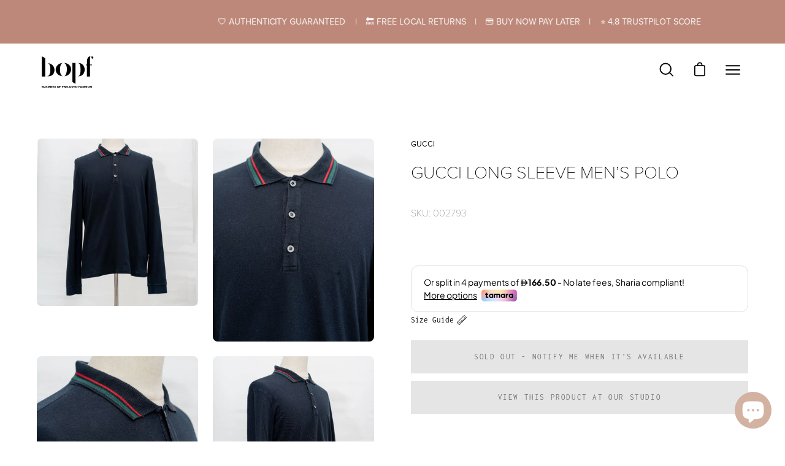

--- FILE ---
content_type: text/html; charset=utf-8
request_url: https://businessofprelovedfashion.com/products/gucci-long-sleeve-mens-polo-d5bd
body_size: 90436
content:
<!doctype html>
<html class="no-js no-touch" lang="en">
<head>
     
  <link rel="stylesheet" href="https://use.typekit.net/ill2faa.css">

  <meta name="facebook-domain-verification" content="p0zz3es82olmwywqph2ji6rnco5c6h" />
  <!-- Start of Littledata - Fix Google Analytics Script-->
<!-- End of Littledata - Fix Google Analytics Script -->
<meta name="p:domain_verify" content="e8e935a3725d64e7e79ab48ba84494c5"/>

    

  <meta charset="utf-8">
  <meta http-equiv='X-UA-Compatible' content='IE=edge'>
  <meta name="viewport" content="width=device-width, height=device-height, initial-scale=1.0, minimum-scale=1.0"><link rel="preload" as="style" href="//businessofprelovedfashion.com/cdn/shop/t/21/assets/theme.css?v=120061177099165791851765898191">
  <link rel="preload" as="script" href="//businessofprelovedfashion.com/cdn/shop/t/21/assets/lazysizes.min.js?v=111431644619468174291751359915">
  <link rel="preload" as="script" href="//businessofprelovedfashion.com/cdn/shop/t/21/assets/vendor.js?v=88409154888791082151751359915">
  <link rel="preload" as="script" href="//businessofprelovedfashion.com/cdn/shop/t/21/assets/theme.js?v=71812145389487827431751367621">
  <link rel="preload" as="image" href="//businessofprelovedfashion.com/cdn/shop/t/21/assets/loading.svg?v=91665432863842511931751359915">

  <link rel="preconnect" href="https://cdn.shopify.com" crossorigin>
  <link rel="preconnect" href="https://fonts.shopify.com" crossorigin>
  <link rel="preconnect" href="https://monorail-edge.shopifysvc.com" crossorigin><link rel="preload" as="image" href="//businessofprelovedfashion.com/cdn/shop/files/download_3_60x60.png?v=1672059236" data-preload="60x60"><style data-shopify>:root { --loader-image-size: 60px; }html:not(.is-loading) .loading-overlay { opacity: 0; visibility: hidden; pointer-events: none; }
    .loading-overlay { position: fixed; top: 0; left: 0; z-index: 99999; width: 100vw; height: 100vh; display: flex; align-items: center; justify-content: center; background: var(--bg); transition: opacity 0.3s ease-out, visibility 0s linear 0.3s; }
    .loading-overlay .loader__image { width: 60px; height: 60px; }
    .loading-overlay .loader__image--fallback { width: 320px; height: 100%; background: var(--loader-image) no-repeat center center/contain; }
    .loader__image__holder { position: absolute; top: 0; left: 0; width: 100%; height: 100%; font-size: 0; display: flex; align-items: center; justify-content: center; animation: pulse-loading 2s infinite ease-in-out; }
    .loader__image { max-width: 150px; max-height: 150px; object-fit: contain; }
    .loader--line {
      position: relative;
      height: 4px;
      display: block;
      background-color: var(--button-primary-fade);
      border-radius: 2px;
      overflow: hidden;
      width: 100%;
      opacity: 0;
      visibility: hidden;
      transition: opacity .3s ease, visibility 0s linear .3s;
    }

    .loadMore .loader,
    .is-loading .loader {
      visibility: visible;
      opacity: 1;
      transition-delay: 0s;
    }

    .lazyloaded .loader {
      opacity: 0;
      visibility: hidden;
    }

    .loader-indeterminate { background-color: var(--button-primary-bg); }
    .loader-indeterminate::before {
      content: '';
      position: absolute;
      background-color: inherit;
      top: 0;
      left: -35%;
      width: 100%;
      bottom: 0;
      will-change: transform;
      -webkit-animation: indeterminate 2.1s cubic-bezier(0.65, 0.815, 0.735, 0.395) infinite;
      animation: indeterminate 2.1s cubic-bezier(0.65, 0.815, 0.735, 0.395) infinite;
    }

    .loader-indeterminate::after {
      content: '';
      position: absolute;
      background-color: inherit;
      top: 0;
      left: -200%;
      width: 100%;
      bottom: 0;
      will-change: transform;
      -webkit-animation: indeterminate-short 2.1s cubic-bezier(0.165, 0.84, 0.44, 1) infinite;
      animation: indeterminate-short 2.1s cubic-bezier(0.165, 0.84, 0.44, 1) infinite;
      -webkit-animation-delay: 1.15s;
      animation-delay: 1.15s;
    }

    @keyframes indeterminate {
      0% { transform: translateX(0) scale(0.35, 1); }
      60% { transform: translateX(50%) scale(0.9, 1); }
      100% { transform: translateX(100%) scale(0.9, 1); }
    }
    @keyframes indeterminate-short {
      0% { transform: translateX(0) scale(2, 1); }
      60% { transform: translateX(460px) scale(0.01, 1); }
      100% { transform: translateX(460px) scale(0.01, 1); }
    }
    @keyframes pulse-loading {
      0% { opacity: 1; }
      50% { opacity: .25; }
      100% { opacity: 1; }
    }</style><script>
    const loadingAppearance = "once";
    const loaded = sessionStorage.getItem('loaded');

    if (loadingAppearance === 'once') {
      if (loaded === null) {
        sessionStorage.setItem('loaded', true);
        document.documentElement.classList.add('is-loading');
      }
    } else {
      document.documentElement.classList.add('is-loading');
    }
  </script><link rel="shortcut icon" href="//businessofprelovedfashion.com/cdn/shop/files/android-chrome-512x512_32x32.png?v=1615744942" type="image/png" />
<link rel="preload" as="font" href="//businessofprelovedfashion.com/cdn/fonts/inconsolata/inconsolata_n4.8e0be9241e16b6e6311249bed21adcbee343bcd1.woff2" type="font/woff2" crossorigin><link rel="preload" as="font" href="//businessofprelovedfashion.com/cdn/fonts/poppins/poppins_n4.0ba78fa5af9b0e1a374041b3ceaadf0a43b41362.woff2" type="font/woff2" crossorigin>
<style data-shopify>@font-face {
  font-family: Poppins;
  font-weight: 400;
  font-style: normal;
  font-display: swap;
  src: url("//businessofprelovedfashion.com/cdn/fonts/poppins/poppins_n4.0ba78fa5af9b0e1a374041b3ceaadf0a43b41362.woff2") format("woff2"),
       url("//businessofprelovedfashion.com/cdn/fonts/poppins/poppins_n4.214741a72ff2596839fc9760ee7a770386cf16ca.woff") format("woff");
}

@font-face {
  font-family: Inconsolata;
  font-weight: 400;
  font-style: normal;
  font-display: swap;
  src: url("//businessofprelovedfashion.com/cdn/fonts/inconsolata/inconsolata_n4.8e0be9241e16b6e6311249bed21adcbee343bcd1.woff2") format("woff2"),
       url("//businessofprelovedfashion.com/cdn/fonts/inconsolata/inconsolata_n4.c913b3219f7cc7a03a6565e54733068641b83be2.woff") format("woff");
}



  @font-face {
  font-family: Poppins;
  font-weight: 500;
  font-style: normal;
  font-display: swap;
  src: url("//businessofprelovedfashion.com/cdn/fonts/poppins/poppins_n5.ad5b4b72b59a00358afc706450c864c3c8323842.woff2") format("woff2"),
       url("//businessofprelovedfashion.com/cdn/fonts/poppins/poppins_n5.33757fdf985af2d24b32fcd84c9a09224d4b2c39.woff") format("woff");
}




  @font-face {
  font-family: Poppins;
  font-weight: 100;
  font-style: normal;
  font-display: swap;
  src: url("//businessofprelovedfashion.com/cdn/fonts/poppins/poppins_n1.91f1f2f2f3840810961af59e3a012dcc97d8ef59.woff2") format("woff2"),
       url("//businessofprelovedfashion.com/cdn/fonts/poppins/poppins_n1.58d050ae3fe39914ce84b159a8c37ae874d01bfc.woff") format("woff");
}




  @font-face {
  font-family: Poppins;
  font-weight: 700;
  font-style: normal;
  font-display: swap;
  src: url("//businessofprelovedfashion.com/cdn/fonts/poppins/poppins_n7.56758dcf284489feb014a026f3727f2f20a54626.woff2") format("woff2"),
       url("//businessofprelovedfashion.com/cdn/fonts/poppins/poppins_n7.f34f55d9b3d3205d2cd6f64955ff4b36f0cfd8da.woff") format("woff");
}




  @font-face {
  font-family: Inconsolata;
  font-weight: 200;
  font-style: normal;
  font-display: swap;
  src: url("//businessofprelovedfashion.com/cdn/fonts/inconsolata/inconsolata_n2.cdf1ee9b1904a1455c69a3a65eee2bddfd3bb39f.woff2") format("woff2"),
       url("//businessofprelovedfashion.com/cdn/fonts/inconsolata/inconsolata_n2.7dd200529096e65e1f2901a750f903743e011c53.woff") format("woff");
}




  @font-face {
  font-family: Inconsolata;
  font-weight: 500;
  font-style: normal;
  font-display: swap;
  src: url("//businessofprelovedfashion.com/cdn/fonts/inconsolata/inconsolata_n5.e75d0ad11eabfd050f75a39b047b35fb05e20ad0.woff2") format("woff2"),
       url("//businessofprelovedfashion.com/cdn/fonts/inconsolata/inconsolata_n5.9469412c1f55995166e925edb8a8bdefc03ff58c.woff") format("woff");
}






:root {--COLOR-BUTTON-PRIMARY-BG: #bd8879;
  --COLOR-BUTTON-PRIMARY-BG-HOVER: #ffffff;--PRIMARY-BG-TRANSITION: background 0s linear 0s;
    --PRIMARY-BG-TRANSITION-HOVER: background 0s linear 0.3s;--COLOR-BUTTON-PRIMARY-TEXT: #ffffff;--COLOR-BUTTON-PRIMARY-TEXT-HOVER: #e5c0a4;--COLOR-BUTTON-PRIMARY-BORDER: #bd8879;--PRIMARY-BUTTON-BORDER: var(--BORDER-WIDTH) solid var(--COLOR-BUTTON-PRIMARY-BORDER);--COLOR-BUTTON-PRIMARY-BORDER-HOVER: #bd8879;--PRIMARY-BUTTON-BORDER-HOVER: var(--BORDER-WIDTH) solid var(--COLOR-BUTTON-PRIMARY-BORDER-HOVER);--COLOR-BUTTON-PRIMARY-FADE: rgba(189, 136, 121, 0.05);
  --COLOR-BUTTON-PRIMARY-BG-ALPHA-50: rgba(189, 136, 121, 0.5);
  --COLOR-BUTTON-PRIMARY-TEXT-ALPHA-50: rgba(255, 255, 255, 0.5);

  --COLOR-BUTTON-SECONDARY-BG: #ffffff;
  --COLOR-BUTTON-SECONDARY-BG-HOVER: #bd8879;--SECONDARY-BG-TRANSITION: background 0s linear 0s;
    --SECONDARY-BG-TRANSITION-HOVER: background 0s linear 0.3s;--COLOR-BUTTON-SECONDARY-TEXT: #000000;--COLOR-BUTTON-SECONDARY-TEXT-HOVER: #ffffff;--COLOR-BUTTON-SECONDARY-BORDER: #bd8879;--SECONDARY-BUTTON-BORDER: var(--BORDER-WIDTH) solid var(--COLOR-BUTTON-SECONDARY-BORDER);--COLOR-BUTTON-SECONDARY-BORDER-HOVER: #ffffff;--SECONDARY-BUTTON-BORDER-HOVER: var(--BORDER-WIDTH) solid var(--COLOR-BUTTON-SECONDARY-BORDER-HOVER);--COLOR-BUTTON-SECONDARY-TEXT-ALPHA-50: rgba(0, 0, 0, 0.5);

  --COLOR-HEADING: #000000;
  --COLOR-TEXT: #000000;
  --COLOR-TEXT-DARKEN: #000000;
  --COLOR-TEXT-LIGHTEN: #333333;
  --COLOR-TEXT-ALPHA-5: rgba(0, 0, 0, 0.05);
  --COLOR-TEXT-ALPHA-8: rgba(0, 0, 0, 0.08);
  --COLOR-TEXT-ALPHA-10: rgba(0, 0, 0, 0.1);
  --COLOR-TEXT-ALPHA-15: rgba(0, 0, 0, 0.15);
  --COLOR-TEXT-ALPHA-20: rgba(0, 0, 0, 0.2);
  --COLOR-TEXT-ALPHA-25: rgba(0, 0, 0, 0.25);
  --COLOR-TEXT-ALPHA-50: rgba(0, 0, 0, 0.5);
  --COLOR-TEXT-ALPHA-60: rgba(0, 0, 0, 0.6);
  --COLOR-TEXT-ALPHA-85: rgba(0, 0, 0, 0.85);

  --COLOR-BG: #ffffff;
  --COLOR-BG-ALPHA-25: rgba(255, 255, 255, 0.25);
  --COLOR-BG-ALPHA-35: rgba(255, 255, 255, 0.35);
  --COLOR-BG-ALPHA-60: rgba(255, 255, 255, 0.6);
  --COLOR-BG-ALPHA-65: rgba(255, 255, 255, 0.65);
  --COLOR-BG-ALPHA-85: rgba(255, 255, 255, 0.85);
  --COLOR-BG-OVERLAY: rgba(255, 255, 255, 0.75);
  --COLOR-BG-DARKEN: #e6e6e6;
  --COLOR-BG-LIGHTEN-DARKEN: #e6e6e6;
  --COLOR-BG-LIGHTEN-DARKEN-2: #cdcdcd;
  --COLOR-BG-LIGHTEN-DARKEN-3: #b3b3b3;
  --COLOR-BG-LIGHTEN-DARKEN-4: #9a9a9a;
  --COLOR-BG-LIGHTEN-DARKEN-CONTRAST: #b3b3b3;
  --COLOR-BG-LIGHTEN-DARKEN-CONTRAST-2: #999999;
  --COLOR-BG-LIGHTEN-DARKEN-CONTRAST-3: #808080;
  --COLOR-BG-LIGHTEN-DARKEN-CONTRAST-4: #666666;

  --COLOR-BG-ACCENT: #f7f7f7;

  --COLOR-INPUT-BG: #ffffff;

  --COLOR-ACCENT: #f7f7f7;
  --COLOR-ACCENT-TEXT: #000;

  --COLOR-TAG-SAVING: #bd8879;
  --COLOR-TAG-SAVING-TEXT: #fff;

  --COLOR-TAG-CUSTOM: #545454;
  --COLOR-TAG-TEXT: #fff;

  --COLOR-BORDER: #bd8879;
  --COLOR-BORDER-ALPHA-15: rgba(189, 136, 121, 0.15);
  --COLOR-BORDER-ALPHA-30: rgba(189, 136, 121, 0.3);
  --COLOR-BORDER-ALPHA-50: rgba(189, 136, 121, 0.5);
  --COLOR-BORDER-ALPHA-65: rgba(189, 136, 121, 0.65);
  --COLOR-BORDER-LIGHTEN-DARKEN: #efe3e0;
  --COLOR-BORDER-HAIRLINE: #f7f7f7;

  --COLOR-WHITE-BLACK: fff;
  --COLOR-BLACK-WHITE: #000;--COLOR-DISABLED-GREY: rgba(0, 0, 0, 0.05);
  --COLOR-DISABLED-GREY-DARKEN: rgba(0, 0, 0, 0.45);
  --COLOR-ERROR: #D02E2E;
  --COLOR-ERROR-BG: #f3cbcb;
  --COLOR-SUCCESS: #56AD6A;
  --COLOR-SUCCESS-BG: #ECFEF0;
  --COLOR-WARN: #ECBD5E;
  --COLOR-TRANSPARENT: rgba(255, 255, 255, 0);
  --COLOR-WHITE: #fff;
  --COLOR-WHITE-ALPHA-50: rgba(255, 255, 255, 0.5);
  --COLOR-WHITE-ALPHA-60: rgba(255, 255, 255, 0.6);
  --COLOR-BLACK: #000;
  --COLOR-BLACK-ALPHA-20: rgba(0, 0, 0, 0.2);
  --COLOR-BLACK-ALPHA-50: rgba(0, 0, 0, 0.5);
  --COLOR-BLACK-ALPHA-60: rgba(0, 0, 0, 0.6);--FONT-STACK-BODY: Inconsolata, monospace;
  --FONT-STYLE-BODY: normal;
  --FONT-STYLE-BODY-ITALIC: ;
  --FONT-ADJUST-BODY: 0.9;

  --FONT-WEIGHT-BODY: 400;
  --FONT-WEIGHT-BODY-LIGHT: 200;
  --FONT-WEIGHT-BODY-MEDIUM: 700;
  --FONT-WEIGHT-BODY-BOLD: 500;

  --FONT-STACK-HEADING: Poppins, sans-serif;
  --FONT-STYLE-HEADING: normal;
  --FONT-STYLE-HEADING-ITALIC: italic;
  --FONT-ADJUST-HEADING: 0.9;

  --FONT-WEIGHT-HEADING: 400;
  --FONT-WEIGHT-HEADING-LIGHT: 100;
  --FONT-WEIGHT-HEADING-MEDIUM: 700;
  --FONT-WEIGHT-HEADING-BOLD: 500;

  --FONT-STACK-NAV: Inconsolata, monospace;
  --FONT-STYLE-NAV: normal;
  --FONT-STYLE-NAV-ITALIC: ;
  --FONT-ADJUST-NAV: 0.9;

  --FONT-WEIGHT-NAV: 400;
  --FONT-WEIGHT-NAV-LIGHT: 200;
  --FONT-WEIGHT-NAV-MEDIUM: 700;
  --FONT-WEIGHT-NAV-BOLD: 500;

  --FONT-STACK-BUTTON: Inconsolata, monospace;
  --FONT-STYLE-BUTTON: normal;
  --FONT-STYLE-BUTTON-ITALIC: ;
  --FONT-ADJUST-BUTTON: 0.8;

  --FONT-WEIGHT-BUTTON: 400;
  --FONT-WEIGHT-BUTTON-MEDIUM: 700;
  --FONT-WEIGHT-BUTTON-BOLD: 500;

  --FONT-STACK-SUBHEADING: Inconsolata, monospace;
  --FONT-STYLE-SUBHEADING: normal;
  --FONT-STYLE-SUBHEADING-ITALIC: ;
  --FONT-ADJUST-SUBHEADING: 1.0;

  --FONT-WEIGHT-SUBHEADING: 400;
  --FONT-WEIGHT-SUBHEADING-LIGHT: 200;
  --FONT-WEIGHT-SUBHEADING-MEDIUM: 700;
  --FONT-WEIGHT-SUBHEADING-BOLD: 500;

  --LETTER-SPACING-SUBHEADING: 0.0em;
  --LETTER-SPACING-BUTTON: 0.125em;

  --BUTTON-TEXT-CAPS: uppercase;
  --SUBHEADING-TEXT-CAPS: uppercase;--FONT-SIZE-INPUT: 1rem;--RADIUS: 0px;
  --RADIUS-SMALL: 0px;
  --RADIUS-TINY: 0px;
  --RADIUS-BADGE: 0px;
  --RADIUS-CHECKBOX: 0px;
  --RADIUS-TEXTAREA: 0px;--PRODUCT-MEDIA-PADDING-TOP: 110.0%;--BORDER-WIDTH: 1px;--SITE-WIDTH: 1440px;
  --SITE-WIDTH-NARROW: 840px;--loading-svg: url( "//businessofprelovedfashion.com/cdn/shop/t/21/assets/loading.svg?v=91665432863842511931751359915" );
  --icon-check: url( "//businessofprelovedfashion.com/cdn/shop/t/21/assets/icon-check.svg?v=175316081881880408121751359915" );
  --icon-close: url( "//businessofprelovedfashion.com/cdn/shop/t/21/assets/icon-close.svg?v=152460236205633315831751359915" );
  --icon-zoom-in: url( "//businessofprelovedfashion.com/cdn/shop/t/21/assets/icon-zoom-in.svg?v=157433013461716915331751359915" );
  --icon-zoom-out: url( "//businessofprelovedfashion.com/cdn/shop/t/21/assets/icon-zoom-out.svg?v=164909107869959372931751359915" );--collection-sticky-bar-height: 0;
  --collection-image-padding-top: 60%;

  --drawer-width: 400px;
  --drawer-transition: transform 0.4s cubic-bezier(0.46, 0.01, 0.32, 1);--full-height: 100vh;
  --header-height: 60px;
  --content-full: calc(100vh - var(--header-height));
  --announcement-height: 0px;--gutter: 60px;
  --gutter-mobile: 20px;
  --grid-gutter: 20px;--inner: 20px;
  --inner-tablet: 18px;
  --inner-mobile: 16px;--grid: repeat(4, minmax(0, 1fr));
  --grid-tablet: repeat(2, minmax(0, 1fr));
  --grid-mobile: repeat(2, minmax(0, 1fr));
  --megamenu-grid: repeat(4, minmax(0, 1fr));
  --grid-row: 1 / span 4;--scrollbar-width: 0px;--overlay: #000;
  --overlay-opacity: 1;--swatch-width: 40px;
  --swatch-height: 20px;
  --swatch-size: 42px;

  
  --move-offset: 20px;

  
  --autoplay-speed: 2200ms;

  

    --filter-bg: 1.0;--product-filter-bg: .97;
  }</style><link href="//businessofprelovedfashion.com/cdn/shop/t/21/assets/theme.css?v=120061177099165791851765898191" rel="stylesheet" type="text/css" media="all" /><script type="text/javascript">
    if (window.MSInputMethodContext && document.documentMode) {
      var scripts = document.getElementsByTagName('script')[0];
      var polyfill = document.createElement("script");
      polyfill.defer = true;
      polyfill.src = "//businessofprelovedfashion.com/cdn/shop/t/21/assets/ie11.js?v=164037955086922138091751359915";

      scripts.parentNode.insertBefore(polyfill, scripts);

      document.documentElement.classList.add('ie11');
    } else {
      document.documentElement.className = document.documentElement.className.replace('no-js', 'js');
    }

    document.addEventListener('lazyloaded', (e) => {
      const lazyImage = e.target.parentNode;
      if (lazyImage.classList.contains('lazy-image')) {
        // Wait for the fade in images animation to complete
        setTimeout(() => {
          lazyImage.style.backgroundImage = 'none';
        }, 500);
      }
    });

    let root = '/';
    if (root[root.length - 1] !== '/') {
      root = `${root}/`;
    }

    window.theme = {
      assets: {
        photoswipe: '//businessofprelovedfashion.com/cdn/shop/t/21/assets/photoswipe.js?v=108660782622152556431751359915',
        smoothscroll: '//businessofprelovedfashion.com/cdn/shop/t/21/assets/smoothscroll.js?v=37906625415260927261751359915',
        no_image: "//businessofprelovedfashion.com/cdn/shop/files/download_3_1024x.png?v=1672059236",
        swatches: '//businessofprelovedfashion.com/cdn/shop/t/21/assets/swatches.json?v=108341084980828767351751359915',
        base: "//businessofprelovedfashion.com/cdn/shop/t/21/assets/"
      },
      routes: {
        root: root,
        cart_url: "\/cart",
        cart_add_url: "\/cart\/add",
        cart_change_url: "\/cart\/change",
        shop_url: "https:\/\/businessofprelovedfashion.com",
        search_url: "\/search",
        product_recommendations_url: "\/recommendations\/products"
      },
      strings: {
        add_to_cart: "Add to Cart",
        cart_acceptance_error: "You must accept our terms and conditions.",
        cart_empty: "Your cart is currently empty.",
        cart_price: "Price",
        cart_quantity: "Quantity",
        cart_items_one: "{{ count }} item",
        cart_items_many: "{{ count }} items",
        cart_title: "Cart",
        cart_total: "Total",
        continue_shopping: "Continue Shopping",
        free: "Free",
        limit_error: "Sorry, looks like we don\u0026#39;t have enough of this product.",
        no_results: "No results found",
        preorder: "Pre-Order",
        remove: "Remove",
        results_one: " result",
        results_other: " results",
        sale_badge_text: "Sale",
        saving_badge: "Save {{ discount }}",
        saving_up_to_badge: "Save up to {{ discount }}",
        sold_out: "Sold Out",
        subscription: "Subscription",
        unavailable: "Unavailable",
        unit_price_label: "Unit price",
        unit_price_separator: "per",
        view_all: "View All",
        zero_qty_error: "Quantity must be greater than 0.",
        delete_confirm: "Are you sure you wish to delete this address?",
        newsletter_product_availability: "Notify Me When It’s Available"
      },
      icons: {
        plus: '<svg aria-hidden="true" focusable="false" role="presentation" class="icon icon-toggle-plus" viewBox="0 0 19 20"><path d="M10.725 11.02h6.671c.566 0 1.03-.506 1.03-1.072 0-.565-.464-1.07-1.03-1.07h-6.67V2.27c0-.565-.506-1.029-1.072-1.029-.566 0-1.071.464-1.071 1.03v6.605h-6.63c-.566 0-1.029.506-1.029 1.071 0 .566.463 1.072 1.029 1.072h6.63v6.695c0 .566.505 1.03 1.07 1.03.566 0 1.072-.464 1.072-1.03V11.02z"/></svg>',
        minus: '<svg aria-hidden="true" focusable="false" role="presentation" class="icon icon-toggle-minus" viewBox="0 0 19 20"><path d="M10.725 11.02h6.671c.566 0 1.03-.506 1.03-1.072 0-.565-.464-1.07-1.03-1.07H1.953c-.566 0-1.029.505-1.029 1.07 0 .566.463 1.072 1.029 1.072h8.772z"/></svg>',
        close: '<svg aria-hidden="true" focusable="false" role="presentation" class="icon icon-close" viewBox="0 0 25 25"><path d="M11.374 12.167L1.236 22.304a1.09 1.09 0 001.543 1.543L12.917 13.71l10.137 10.138a1.09 1.09 0 001.543-1.543L14.46 12.167 24.597 2.029A1.09 1.09 0 0023.054.486L12.917 10.624 2.779.486A1.09 1.09 0 001.236 2.03l10.138 10.138z"/></svg>',
        closeSmall: '<svg aria-hidden="true" focusable="false" role="presentation" class="icon icon-close-small" viewBox="0 0 20 20"><path d="M15.89 14.696l-4.734-4.734 4.717-4.717c.4-.4.37-1.085-.03-1.485s-1.085-.43-1.485-.03L9.641 8.447 4.97 3.776c-.4-.4-1.085-.37-1.485.03s-.43 1.085-.03 1.485l4.671 4.671-4.688 4.688c-.4.4-.37 1.085.03 1.485s1.085.43 1.485.03l4.688-4.687 4.734 4.734c.4.4 1.085.37 1.485-.03s.43-1.085.03-1.485z"/></svg>'
      },
      settings: {
        animations: true,
        cartType: "drawer",
        enableAcceptTerms: true,
        enableInfinityScroll: false,
        enablePaymentButton: true,
        gridImageSize: "contain",
        gridImageAspectRatio: 1.1,
        mobileMenuBehaviour: "trigger",
        productGridHover: "image",
        savingBadgeType: "percentage",
        showSaleBadge: false,
        showSoldBadge: true,
        showSavingBadge: true,
        quickBuy: "quick_buy",
        currency_code_enable: false,
        hideInventoryCount: true,
      },
      sizes: {
        mobile: 480,
        small: 768,
        large: 1024,
        widescreen: 1440
      },
      moneyFormat: "\u003cspan class=money\u003eDhs.  {{amount_no_decimals}}\u003c\/span\u003e",
      moneyWithCurrencyFormat: "\u003cspan class=money\u003eDhs. {{amount_no_decimals}} \u003c\/span\u003e",
      info: {
        name: 'Palo Alto'
      },
      version: '4.4.1'
    };
    window.lazySizesConfig = window.lazySizesConfig || {};
    window.lazySizesConfig.preloadAfterLoad = true;
    window.PaloAlto = window.PaloAlto || {};
    window.slate = window.slate || {};
    window.isHeaderTransparent = false;
    window.initialHeaderHeight = 60;
    window.lastWindowWidth = window.innerWidth || document.documentElement.clientWidth;
  </script>
  <script src="//businessofprelovedfashion.com/cdn/shop/t/21/assets/lazysizes.min.js?v=111431644619468174291751359915" async="async"></script><script src="//businessofprelovedfashion.com/cdn/shop/t/21/assets/vendor.js?v=88409154888791082151751359915" defer="defer"></script>
  <script src="//businessofprelovedfashion.com/cdn/shop/t/21/assets/theme.js?v=71812145389487827431751367621" defer="defer"></script>

  <script>window.performance && window.performance.mark && window.performance.mark('shopify.content_for_header.start');</script><meta name="google-site-verification" content="FkgWS5PYp8etSux5PTDzyE872MEj9c6yti3kOwH3rto">
<meta name="facebook-domain-verification" content="x2tjx765z65d0shly2p9eu8we37vud">
<meta id="shopify-digital-wallet" name="shopify-digital-wallet" content="/54137159849/digital_wallets/dialog">
<link rel="alternate" hreflang="x-default" href="https://businessofprelovedfashion.com/products/gucci-long-sleeve-mens-polo-d5bd">
<link rel="alternate" hreflang="en" href="https://businessofprelovedfashion.com/products/gucci-long-sleeve-mens-polo-d5bd">
<link rel="alternate" hreflang="en-US" href="https://businessofprelovedfashion.com/en-us/products/gucci-long-sleeve-mens-polo-d5bd">
<link rel="alternate" type="application/json+oembed" href="https://businessofprelovedfashion.com/products/gucci-long-sleeve-mens-polo-d5bd.oembed">
<script async="async" src="/checkouts/internal/preloads.js?locale=en-AE"></script>
<script id="shopify-features" type="application/json">{"accessToken":"6e7c24eed32d6ec8d8f4de3c5cae2dec","betas":["rich-media-storefront-analytics"],"domain":"businessofprelovedfashion.com","predictiveSearch":true,"shopId":54137159849,"locale":"en"}</script>
<script>var Shopify = Shopify || {};
Shopify.shop = "businessofprelovedfashion.myshopify.com";
Shopify.locale = "en";
Shopify.currency = {"active":"AED","rate":"1.0"};
Shopify.country = "AE";
Shopify.theme = {"name":"SwymCopy of Copy of Palo Alto + wishlist hero","id":148781465832,"schema_name":"Palo Alto","schema_version":"4.4.1","theme_store_id":777,"role":"main"};
Shopify.theme.handle = "null";
Shopify.theme.style = {"id":null,"handle":null};
Shopify.cdnHost = "businessofprelovedfashion.com/cdn";
Shopify.routes = Shopify.routes || {};
Shopify.routes.root = "/";</script>
<script type="module">!function(o){(o.Shopify=o.Shopify||{}).modules=!0}(window);</script>
<script>!function(o){function n(){var o=[];function n(){o.push(Array.prototype.slice.apply(arguments))}return n.q=o,n}var t=o.Shopify=o.Shopify||{};t.loadFeatures=n(),t.autoloadFeatures=n()}(window);</script>
<script id="shop-js-analytics" type="application/json">{"pageType":"product"}</script>
<script defer="defer" async type="module" src="//businessofprelovedfashion.com/cdn/shopifycloud/shop-js/modules/v2/client.init-shop-cart-sync_IZsNAliE.en.esm.js"></script>
<script defer="defer" async type="module" src="//businessofprelovedfashion.com/cdn/shopifycloud/shop-js/modules/v2/chunk.common_0OUaOowp.esm.js"></script>
<script type="module">
  await import("//businessofprelovedfashion.com/cdn/shopifycloud/shop-js/modules/v2/client.init-shop-cart-sync_IZsNAliE.en.esm.js");
await import("//businessofprelovedfashion.com/cdn/shopifycloud/shop-js/modules/v2/chunk.common_0OUaOowp.esm.js");

  window.Shopify.SignInWithShop?.initShopCartSync?.({"fedCMEnabled":true,"windoidEnabled":true});

</script>
<script>(function() {
  var isLoaded = false;
  function asyncLoad() {
    if (isLoaded) return;
    isLoaded = true;
    var urls = ["https:\/\/ecommplugins-scripts.trustpilot.com\/v2.1\/js\/header.min.js?settings=eyJrZXkiOiJGeTZiRW1LV2VHVFpNVmFlIiwicyI6InNrdSJ9\u0026shop=businessofprelovedfashion.myshopify.com","https:\/\/ecommplugins-trustboxsettings.trustpilot.com\/businessofprelovedfashion.myshopify.com.js?settings=1672058919206\u0026shop=businessofprelovedfashion.myshopify.com","https:\/\/widget.trustpilot.com\/bootstrap\/v5\/tp.widget.sync.bootstrap.min.js?shop=businessofprelovedfashion.myshopify.com","https:\/\/cdn.shopify.com\/s\/files\/1\/0449\/2568\/1820\/t\/4\/assets\/booster_currency.js?v=1624978055\u0026shop=businessofprelovedfashion.myshopify.com","https:\/\/cdn.shopify.com\/s\/files\/1\/0541\/3715\/9849\/t\/21\/assets\/yoast-active-script.js?v=1751359915\u0026shop=businessofprelovedfashion.myshopify.com","https:\/\/cdn.shopify.com\/s\/files\/1\/0541\/3715\/9849\/t\/21\/assets\/yoast-active-script.js?v=1751359915\u0026shop=businessofprelovedfashion.myshopify.com"];
    for (var i = 0; i < urls.length; i++) {
      var s = document.createElement('script');
      s.type = 'text/javascript';
      s.async = true;
      s.src = urls[i];
      var x = document.getElementsByTagName('script')[0];
      x.parentNode.insertBefore(s, x);
    }
  };
  if(window.attachEvent) {
    window.attachEvent('onload', asyncLoad);
  } else {
    window.addEventListener('load', asyncLoad, false);
  }
})();</script>
<script id="__st">var __st={"a":54137159849,"offset":14400,"reqid":"5532fc58-a677-4795-a242-a0dd15e0b4ee-1768461487","pageurl":"businessofprelovedfashion.com\/products\/gucci-long-sleeve-mens-polo-d5bd","u":"a51d1101fcec","p":"product","rtyp":"product","rid":8500549746920};</script>
<script>window.ShopifyPaypalV4VisibilityTracking = true;</script>
<script id="captcha-bootstrap">!function(){'use strict';const t='contact',e='account',n='new_comment',o=[[t,t],['blogs',n],['comments',n],[t,'customer']],c=[[e,'customer_login'],[e,'guest_login'],[e,'recover_customer_password'],[e,'create_customer']],r=t=>t.map((([t,e])=>`form[action*='/${t}']:not([data-nocaptcha='true']) input[name='form_type'][value='${e}']`)).join(','),a=t=>()=>t?[...document.querySelectorAll(t)].map((t=>t.form)):[];function s(){const t=[...o],e=r(t);return a(e)}const i='password',u='form_key',d=['recaptcha-v3-token','g-recaptcha-response','h-captcha-response',i],f=()=>{try{return window.sessionStorage}catch{return}},m='__shopify_v',_=t=>t.elements[u];function p(t,e,n=!1){try{const o=window.sessionStorage,c=JSON.parse(o.getItem(e)),{data:r}=function(t){const{data:e,action:n}=t;return t[m]||n?{data:e,action:n}:{data:t,action:n}}(c);for(const[e,n]of Object.entries(r))t.elements[e]&&(t.elements[e].value=n);n&&o.removeItem(e)}catch(o){console.error('form repopulation failed',{error:o})}}const l='form_type',E='cptcha';function T(t){t.dataset[E]=!0}const w=window,h=w.document,L='Shopify',v='ce_forms',y='captcha';let A=!1;((t,e)=>{const n=(g='f06e6c50-85a8-45c8-87d0-21a2b65856fe',I='https://cdn.shopify.com/shopifycloud/storefront-forms-hcaptcha/ce_storefront_forms_captcha_hcaptcha.v1.5.2.iife.js',D={infoText:'Protected by hCaptcha',privacyText:'Privacy',termsText:'Terms'},(t,e,n)=>{const o=w[L][v],c=o.bindForm;if(c)return c(t,g,e,D).then(n);var r;o.q.push([[t,g,e,D],n]),r=I,A||(h.body.append(Object.assign(h.createElement('script'),{id:'captcha-provider',async:!0,src:r})),A=!0)});var g,I,D;w[L]=w[L]||{},w[L][v]=w[L][v]||{},w[L][v].q=[],w[L][y]=w[L][y]||{},w[L][y].protect=function(t,e){n(t,void 0,e),T(t)},Object.freeze(w[L][y]),function(t,e,n,w,h,L){const[v,y,A,g]=function(t,e,n){const i=e?o:[],u=t?c:[],d=[...i,...u],f=r(d),m=r(i),_=r(d.filter((([t,e])=>n.includes(e))));return[a(f),a(m),a(_),s()]}(w,h,L),I=t=>{const e=t.target;return e instanceof HTMLFormElement?e:e&&e.form},D=t=>v().includes(t);t.addEventListener('submit',(t=>{const e=I(t);if(!e)return;const n=D(e)&&!e.dataset.hcaptchaBound&&!e.dataset.recaptchaBound,o=_(e),c=g().includes(e)&&(!o||!o.value);(n||c)&&t.preventDefault(),c&&!n&&(function(t){try{if(!f())return;!function(t){const e=f();if(!e)return;const n=_(t);if(!n)return;const o=n.value;o&&e.removeItem(o)}(t);const e=Array.from(Array(32),(()=>Math.random().toString(36)[2])).join('');!function(t,e){_(t)||t.append(Object.assign(document.createElement('input'),{type:'hidden',name:u})),t.elements[u].value=e}(t,e),function(t,e){const n=f();if(!n)return;const o=[...t.querySelectorAll(`input[type='${i}']`)].map((({name:t})=>t)),c=[...d,...o],r={};for(const[a,s]of new FormData(t).entries())c.includes(a)||(r[a]=s);n.setItem(e,JSON.stringify({[m]:1,action:t.action,data:r}))}(t,e)}catch(e){console.error('failed to persist form',e)}}(e),e.submit())}));const S=(t,e)=>{t&&!t.dataset[E]&&(n(t,e.some((e=>e===t))),T(t))};for(const o of['focusin','change'])t.addEventListener(o,(t=>{const e=I(t);D(e)&&S(e,y())}));const B=e.get('form_key'),M=e.get(l),P=B&&M;t.addEventListener('DOMContentLoaded',(()=>{const t=y();if(P)for(const e of t)e.elements[l].value===M&&p(e,B);[...new Set([...A(),...v().filter((t=>'true'===t.dataset.shopifyCaptcha))])].forEach((e=>S(e,t)))}))}(h,new URLSearchParams(w.location.search),n,t,e,['guest_login'])})(!0,!0)}();</script>
<script integrity="sha256-4kQ18oKyAcykRKYeNunJcIwy7WH5gtpwJnB7kiuLZ1E=" data-source-attribution="shopify.loadfeatures" defer="defer" src="//businessofprelovedfashion.com/cdn/shopifycloud/storefront/assets/storefront/load_feature-a0a9edcb.js" crossorigin="anonymous"></script>
<script data-source-attribution="shopify.dynamic_checkout.dynamic.init">var Shopify=Shopify||{};Shopify.PaymentButton=Shopify.PaymentButton||{isStorefrontPortableWallets:!0,init:function(){window.Shopify.PaymentButton.init=function(){};var t=document.createElement("script");t.src="https://businessofprelovedfashion.com/cdn/shopifycloud/portable-wallets/latest/portable-wallets.en.js",t.type="module",document.head.appendChild(t)}};
</script>
<script data-source-attribution="shopify.dynamic_checkout.buyer_consent">
  function portableWalletsHideBuyerConsent(e){var t=document.getElementById("shopify-buyer-consent"),n=document.getElementById("shopify-subscription-policy-button");t&&n&&(t.classList.add("hidden"),t.setAttribute("aria-hidden","true"),n.removeEventListener("click",e))}function portableWalletsShowBuyerConsent(e){var t=document.getElementById("shopify-buyer-consent"),n=document.getElementById("shopify-subscription-policy-button");t&&n&&(t.classList.remove("hidden"),t.removeAttribute("aria-hidden"),n.addEventListener("click",e))}window.Shopify?.PaymentButton&&(window.Shopify.PaymentButton.hideBuyerConsent=portableWalletsHideBuyerConsent,window.Shopify.PaymentButton.showBuyerConsent=portableWalletsShowBuyerConsent);
</script>
<script data-source-attribution="shopify.dynamic_checkout.cart.bootstrap">document.addEventListener("DOMContentLoaded",(function(){function t(){return document.querySelector("shopify-accelerated-checkout-cart, shopify-accelerated-checkout")}if(t())Shopify.PaymentButton.init();else{new MutationObserver((function(e,n){t()&&(Shopify.PaymentButton.init(),n.disconnect())})).observe(document.body,{childList:!0,subtree:!0})}}));
</script>
<link id="shopify-accelerated-checkout-styles" rel="stylesheet" media="screen" href="https://businessofprelovedfashion.com/cdn/shopifycloud/portable-wallets/latest/accelerated-checkout-backwards-compat.css" crossorigin="anonymous">
<style id="shopify-accelerated-checkout-cart">
        #shopify-buyer-consent {
  margin-top: 1em;
  display: inline-block;
  width: 100%;
}

#shopify-buyer-consent.hidden {
  display: none;
}

#shopify-subscription-policy-button {
  background: none;
  border: none;
  padding: 0;
  text-decoration: underline;
  font-size: inherit;
  cursor: pointer;
}

#shopify-subscription-policy-button::before {
  box-shadow: none;
}

      </style>

<script>window.performance && window.performance.mark && window.performance.mark('shopify.content_for_header.end');</script>


<script>
    
    
    
    
    var gsf_conversion_data = {page_type : 'product', event : 'view_item', data : {product_data : [{variant_id : 45249902510312, product_id : 8500549746920, name : "Gucci long sleeve men’s polo", price : "666", currency : "AED", sku : "002793", brand : "Gucci", variant : "Default Title", category : "Tops", quantity : "0" }], total_price : "666", shop_currency : "AED"}};
    
</script>
<!-- "snippets/weglot_hreftags.liquid" was not rendered, the associated app was uninstalled -->
<!-- "snippets/weglot_switcher.liquid" was not rendered, the associated app was uninstalled -->






<!-- BEGIN app block: shopify://apps/bitespeed-whatsapp-marketing/blocks/app-embed/9efdb9ca-2d01-4a12-b1ac-02679fe0f6fc --><script defer src="https://unpkg.com/axios/dist/axios.min.js"></script>
<script async src="https://cdnjs.cloudflare.com/ajax/libs/uuid/8.3.2/uuid.min.js"></script>




<!-- BEGIN app snippet: optin-triggers-middleware --><script
  type="text/javascript"
  name="BSPD-SHOPIFY-VARS"
>
  var BspdCurrentCart = {"note":null,"attributes":{},"original_total_price":0,"total_price":0,"total_discount":0,"total_weight":0.0,"item_count":0,"items":[],"requires_shipping":false,"currency":"AED","items_subtotal_price":0,"cart_level_discount_applications":[],"checkout_charge_amount":0};
  var BspdCurrentProduct = {"id":8500549746920,"title":"Gucci long sleeve men’s polo","handle":"gucci-long-sleeve-mens-polo-d5bd","description":"\u003cp\u003eGucci long sleeve men’s polo with signature web detail on collar \u003cbr\u003e \u003cbr\u003e\u003cstrong\u003eMaterial\u003c\/strong\u003e: Cotton \u003cbr\u003e\u003cstrong\u003eCondition Desc.\u003c\/strong\u003e: Excellent \u003cbr\u003e\u003cstrong\u003eSize\u003c\/strong\u003e: Large\u003c\/p\u003e","published_at":"2023-12-20T18:17:05+04:00","created_at":"2023-12-18T15:28:02+04:00","vendor":"Gucci","type":"Tops","tags":["BLACKFRIDAY","Brands_Gucci","CLEARANCE","clothing","ConsignCloud","JULY2025","MEGASALE","Mens","mens30","Menswear","NOV24","Polo T-shirt","Ramadan24","Shirt","Size_L"],"price":66600,"price_min":66600,"price_max":66600,"available":false,"price_varies":false,"compare_at_price":null,"compare_at_price_min":0,"compare_at_price_max":0,"compare_at_price_varies":false,"variants":[{"id":45249902510312,"title":"Default Title","option1":"Default Title","option2":null,"option3":null,"sku":"002793","requires_shipping":true,"taxable":true,"featured_image":null,"available":false,"name":"Gucci long sleeve men’s polo","public_title":null,"options":["Default Title"],"price":66600,"weight":0,"compare_at_price":null,"inventory_management":"shopify","barcode":null,"requires_selling_plan":false,"selling_plan_allocations":[]}],"images":["\/\/businessofprelovedfashion.com\/cdn\/shop\/files\/CCO01470.jpg?v=1703081823","\/\/businessofprelovedfashion.com\/cdn\/shop\/files\/CCO01467.jpg?v=1703081823","\/\/businessofprelovedfashion.com\/cdn\/shop\/files\/CCO01468.jpg?v=1703081823","\/\/businessofprelovedfashion.com\/cdn\/shop\/files\/CCO01469.jpg?v=1703081823","\/\/businessofprelovedfashion.com\/cdn\/shop\/files\/CCO01472.jpg?v=1702898886","\/\/businessofprelovedfashion.com\/cdn\/shop\/files\/CCO01473.jpg?v=1702898886"],"featured_image":"\/\/businessofprelovedfashion.com\/cdn\/shop\/files\/CCO01470.jpg?v=1703081823","options":["Title"],"media":[{"alt":null,"id":35020574392552,"position":1,"preview_image":{"aspect_ratio":0.962,"height":1080,"width":1039,"src":"\/\/businessofprelovedfashion.com\/cdn\/shop\/files\/CCO01470.jpg?v=1703081823"},"aspect_ratio":0.962,"height":1080,"media_type":"image","src":"\/\/businessofprelovedfashion.com\/cdn\/shop\/files\/CCO01470.jpg?v=1703081823","width":1039},{"alt":null,"id":35020574294248,"position":2,"preview_image":{"aspect_ratio":0.794,"height":1080,"width":858,"src":"\/\/businessofprelovedfashion.com\/cdn\/shop\/files\/CCO01467.jpg?v=1703081823"},"aspect_ratio":0.794,"height":1080,"media_type":"image","src":"\/\/businessofprelovedfashion.com\/cdn\/shop\/files\/CCO01467.jpg?v=1703081823","width":858},{"alt":null,"id":35020574327016,"position":3,"preview_image":{"aspect_ratio":0.794,"height":1080,"width":858,"src":"\/\/businessofprelovedfashion.com\/cdn\/shop\/files\/CCO01468.jpg?v=1703081823"},"aspect_ratio":0.794,"height":1080,"media_type":"image","src":"\/\/businessofprelovedfashion.com\/cdn\/shop\/files\/CCO01468.jpg?v=1703081823","width":858},{"alt":null,"id":35020574359784,"position":4,"preview_image":{"aspect_ratio":0.797,"height":1080,"width":861,"src":"\/\/businessofprelovedfashion.com\/cdn\/shop\/files\/CCO01469.jpg?v=1703081823"},"aspect_ratio":0.797,"height":1080,"media_type":"image","src":"\/\/businessofprelovedfashion.com\/cdn\/shop\/files\/CCO01469.jpg?v=1703081823","width":861},{"alt":null,"id":35020574425320,"position":5,"preview_image":{"aspect_ratio":1.0,"height":1080,"width":1080,"src":"\/\/businessofprelovedfashion.com\/cdn\/shop\/files\/CCO01472.jpg?v=1702898886"},"aspect_ratio":1.0,"height":1080,"media_type":"image","src":"\/\/businessofprelovedfashion.com\/cdn\/shop\/files\/CCO01472.jpg?v=1702898886","width":1080},{"alt":null,"id":35020574458088,"position":6,"preview_image":{"aspect_ratio":0.894,"height":1080,"width":966,"src":"\/\/businessofprelovedfashion.com\/cdn\/shop\/files\/CCO01473.jpg?v=1702898886"},"aspect_ratio":0.894,"height":1080,"media_type":"image","src":"\/\/businessofprelovedfashion.com\/cdn\/shop\/files\/CCO01473.jpg?v=1702898886","width":966}],"requires_selling_plan":false,"selling_plan_groups":[],"content":"\u003cp\u003eGucci long sleeve men’s polo with signature web detail on collar \u003cbr\u003e \u003cbr\u003e\u003cstrong\u003eMaterial\u003c\/strong\u003e: Cotton \u003cbr\u003e\u003cstrong\u003eCondition Desc.\u003c\/strong\u003e: Excellent \u003cbr\u003e\u003cstrong\u003eSize\u003c\/strong\u003e: Large\u003c\/p\u003e"};
  var BspdCurrentCollection = null;

  var BSPD_CART_DATA_LOCAL_KEY = 'bspdCartData';
  var BSPD_LAST_VISIT_COUNT_LOCAL_KEY = 'bspdLastUserVisitCount';
  var BSPD_LAST_VISITED_PRODUCT = 'bspdLastVisitedProduct';
  var BSPD_LAST_VISITED_COLLECTION = 'bspdLastVisitedCollection';
  var BspdLastVisitedProduct = null,
    BspdLastVisitedCollection = null;

  var Asdf =
    "[base64]";

  function bspdGetBarCookie(name) {
    const value = "; " + document.cookie;
    const parts = value.split("; " + name + "=");
    if (parts.length === 2) {
      return parts.pop().split(";").shift();
    }
    return null;
  }
  function bspdSetBarCookie(name, value, days) {
    const expires = new Date();

    expires.setTime(expires.getTime() + days * 24 * 60 * 60 * 1000);
    document.cookie = name + "=" + value + ";expires=" + expires.toUTCString() + ";path=/";
  }

  function trackLastVisitedProductAndCollection() {
    if (BspdCurrentProduct) {
      // check cookies for last visited product details (product id)
      const lastVisitedProduct = bspdGetBarCookie(BSPD_LAST_VISITED_PRODUCT);
      if (lastVisitedProduct) {
        BspdLastVisitedProduct = lastVisitedProduct;

        if (BspdCurrentProduct?.id !== BspdLastVisitedProduct) {
          // set the cookie again
          bspdSetBarCookie(BSPD_LAST_VISITED_PRODUCT, BspdCurrentProduct?.id, 300);
        }
      } else if (BspdCurrentProduct && BspdCurrentProduct?.id) {
        // set the cookie
        bspdSetBarCookie(BSPD_LAST_VISITED_PRODUCT, BspdCurrentProduct?.id, 300);
      }
    }

    if (BspdCurrentCollection) {
      // check cookies for last visited collection details (collection id)
      const lastVisitedCollection = bspdGetBarCookie(BSPD_LAST_VISITED_COLLECTION);
      if (lastVisitedCollection) {
        BspdLastVisitedCollection = lastVisitedCollection;

        if (BspdCurrentCollection?.id !== BspdLastVisitedCollection) {
          // set the cookie again
          bspdSetBarCookie(BSPD_LAST_VISITED_COLLECTION, BspdCurrentCollection?.id, 300);
        }
      } else if (BspdCurrentCollection && BspdCurrentCollection?.id) {
        // set the cookie
        bspdSetBarCookie(BSPD_LAST_VISITED_COLLECTION, BspdCurrentCollection?.id, 300);
      }
    }
  }

  /**
   * method that stores a entry whenever the user visits any of the page
   * and increments the count by 1
   * the data schema looks like
   * {
   *    [DATE]: {
   *      date: string
   *      route: {
   *       [ROUTE]: number
   *      }
   *      count: number
   *    }
   * }
   *
   * this will be a json object whose key will be the date and value will be the object
   * and will be stored in local-storage
   */
  function trackLastVisitedCount() {
    const date = new Date();
    const dateString = date.toISOString().split("T")[0];

    let lastVisitedCount = JSON.parse(localStorage.getItem(BSPD_LAST_VISIT_COUNT_LOCAL_KEY)) || {};

    if (lastVisitedCount[dateString]) {
      lastVisitedCount[dateString].count += 1;

      // also update route
      const route = window.location.pathname;

      if (lastVisitedCount[dateString].route[route]) {
        lastVisitedCount[dateString].route[route] += 1;
      } else {
        lastVisitedCount[dateString].route[route] = 1;
      }
    } else {
      const route = window.location.pathname;

      lastVisitedCount[dateString] = {
        date: dateString,
        route: {
          [route]: 1,
        },
        count: 1,
      };
    }

    localStorage.setItem(BSPD_LAST_VISIT_COUNT_LOCAL_KEY, JSON.stringify(lastVisitedCount));
  }

  /**
   * this method keeps a track of the current cart activity
   * if there are any changes by the user, this will track those changes
   * and making changes on storing it safely
   */
  const storeCartData = () => {
    function syncCart() {
      const oldCart = JSON.parse(localStorage.getItem(BSPD_CART_DATA_LOCAL_KEY) || "{}");

      if (BspdCurrentCart?.item_count !== oldCart?.item_count) {
        localStorage.setItem(BSPD_CART_DATA_LOCAL_KEY, JSON.stringify(BspdCurrentCart));
      }
    }
    syncCart();

    async function emitCartChanges() {
      try {
        const response = await fetch("/cart.js")
          .then((res) => res.json())
          .then((newCart) => {
            const oldCart = JSON.parse(localStorage.getItem(BSPD_CART_DATA_LOCAL_KEY) || "{}");

            if (newCart?.item_count !== oldCart?.item_count) {
              localStorage.setItem(BSPD_CART_DATA_LOCAL_KEY, JSON.stringify(newCart));
            }
          })
          .catch(() => {});
      } catch (error) {}
    }

    // track changes in cart.js, on change store the cart data
    const cartObserver = new PerformanceObserver((list) => {
      list.getEntries().forEach((entry) => {
        const isValidRequestType = ["xmlhttprequest", "fetch"].includes(entry.initiatorType);
        const isCartChangeRequest = /\/cart\//.test(entry.name);

        if (isValidRequestType && isCartChangeRequest) {
          emitCartChanges();
        }
      });
    });
    cartObserver.observe({ entryTypes: ["resource"] });
  };

  function execute() {
    trackLastVisitedProductAndCollection();
    trackLastVisitedCount();

    storeCartData();
  }
  execute();
</script>
<!-- END app snippet -->




  <script defer src="https://cdn.shopify.com/extensions/019b8cf5-fb3e-780d-beaa-d936f83ae5c3/bitespeed-popups-1041/assets/bitespeed-popups.js" />



  <!-- BEGIN app snippet: bitespeed-analytics --><script name="bitespeed-variable" type="text/javascript">
  const dummyBitespeedVar = 'dummyBitespeedVar';
</script>

<script
  name="bitespeed-analytics"
  type="text/javascript"
>
  const getcookieGlobalAnal = (cookie) => {
    let cookieJson = {};
    document.cookie.split(';').forEach(function (el) {
      let [k, v] = el.split('=');
      cookieJson[k.trim()] = v;
    });
    return cookieJson[cookie];
  };

  const setCookieGlobalAnal = (cookie, value, days, hours) => {
    let expires = '';
    if (days) {
      let date = new Date();
      date.setTime(date.getTime() + days * hours * 60 * 60 * 1000);
      expires = '; expires=' + date.toUTCString();
    }
    document.cookie = cookie + '=' + (value || '') + expires + '; path=/';
  };

  document.addEventListener('DOMContentLoaded', function () {
    const getIsMultichannelAnal = async () => {
      try {
        // TODO_sobhan
        // var indexOfwww = location.hostname.indexOf('www');
        // var shopDomainStripped = indexOfwww === -1 ? '.' + location.hostname : location.hostname.substr(indexOfwww + 3);
        // var globalShopUrl = indexOfwww === -1 ? location.hostname : location.hostname.substr(indexOfwww + 4);
        // let res = await fetch(`https://app.bitespeed.co/database/popups/isMultichannel?shopDomain=${globalShopUrl}`, {
        //   method: 'GET',
        //   headers: {
        //     'Access-Control-Allow-Origin': '*',
        //   },
        // });
        // if (!res.ok) {
        //   throw new Error(`HTTP error! status: ${res.status}`);
        // }
        // let data = await res.json();
        // console.log(data);
        // return data.isMultichannel || true;
        return true;
      } catch (error) {
        console.log(error);
      }
    };

    async function checkMultichannel() {
      console.log('in checkMultichannel');
      const isMultichannel = await getIsMultichannelAnal();
      if (isMultichannel) {
        setCookieGlobalAnal('isMultiChannel', isMultichannel, 1, 1);
      } else {
        setCookieGlobalAnal('isMultiChannel', isMultichannel, 1, 1);
      }
      console.log('Setting is multichannel from anal file to ', isMultichannel);
    }

    (async function () {
      let refb = String(getcookieGlobalAnal('refb'));
      let ssid = String(getcookieGlobalAnal('ssid'));
      if (refb === null || refb === '' || refb === undefined || refb === 'undefined') {
        var refbnew = createRef();
      }
      if (ssid === null || ssid === '' || ssid === undefined || ssid === 'undefined') {
        var ssidnew = await createSsid();
      }
      if (!getcookieGlobalAnal('isMultiChannel')) {
        console.log('isMultichannel not found in local making BE call Anal file');
        await checkMultichannel();
      }
    })();
  });

  const DBURL = 'https://app.bitespeed.co/database';
  var indexOfwww = location.hostname.indexOf('www');
  var shopDomainStripped = indexOfwww === -1 ? '.' + location.hostname : location.hostname.substr(indexOfwww + 3);
  function getCookie(name) {
    var value = '; ' + document.cookie;
    var parts = value.split('; ' + name + '=');
    if (parts.length == 2) return parts.pop().split(';').shift();
  }

  function createRef() {
    let uuid = create_UUID();
    document.cookie =
      'refb=' +
      uuid +
      ';expires=' +
      new Date(new Date().setFullYear(new Date().getFullYear() + 10)) +
      ';domain=' +
      shopDomainStripped +
      '; path=/';
    return uuid;
  }

  async function createSsid() {
    let uuid = create_UUID();
    document.cookie = 'ssid=' + uuid + ';domain=' + shopDomainStripped + '; path=/';
    return uuid;
  }

  function create_UUID() {
    var dt = new Date().getTime();
    var uuid = 'xxxxxxxx-xxxx-4xxx-yxxx-xxxxxxxxxxxx'.replace(/[xy]/g, function (c) {
      var r = (dt + Math.random() * 16) % 16 | 0;
      dt = Math.floor(dt / 16);
      return (c == 'x' ? r : (r & 0x3) | 0x8).toString(16);
    });
    return uuid;
  }

  function lookForCart() {
    let contactIdBitespeed = getcookieGlobalAnal('contactIdBitespeed');
    let contactIdRzp = getcookieGlobalAnal('rzp_unified_session_id');

    var myCookie = getcookieGlobalAnal('cart');

    const currentTimestamp = new Date().getTime();
    const recentlyCartCreatedAt = getcookieGlobalAnal('bspd_cart_created_at');

    if (myCookie && !getcookieGlobalAnal(`${myCookie}`) && !recentlyCartCreatedAt) {
      document.cookie = `bspd_cart_created_at=${currentTimestamp}` + ';domain=' + shopDomainStripped + '; path=/';
    } else if (!myCookie && recentlyCartCreatedAt) {
      // reseting the cart created at cookie if it exists
      document.cookie =
        `bspd_last_cart_created_at=${recentlyCartCreatedAt}` + ';domain=' + shopDomainStripped + '; path=/';
      document.cookie = `bspd_cart_created_at=;domain=${shopDomainStripped}; path=/; expires=Thu, 01 Jan 1970 00:00:00 GMT`;
    }

    if (
      (contactIdBitespeed === null ||
        contactIdBitespeed === '' ||
        contactIdBitespeed === undefined ||
        contactIdBitespeed === 'undefined') &&
      (contactIdRzp === null || contactIdRzp === '' || contactIdRzp === undefined || contactIdRzp === 'undefined')
    )
      return;

    let lastTrackedCart = getcookieGlobalAnal('last_tracked_cart_event');
    let lastTrackedCartLineItemsCnt = getcookieGlobalAnal('last_tracked_cart_line_items_cnt');

    if (myCookie && shopDomainStripped.includes('.neonattack.com')) {
      clearInterval(intervalId);

      if (!recentlyCartCreatedAt) {
        document.cookie = `bspd_cart_created_at=${currentTimestamp}` + ';domain=' + shopDomainStripped + '; path=/';
      }

      const cartData = cart; // a global variable, as of now only on neonattack.com (hardikecommerce.myshopify.com)

      if (myCookie !== lastTrackedCart || Number(lastTrackedCartLineItemsCnt) !== cartData.item_count) {
        document.cookie = `${myCookie}=true` + ';domain=' + shopDomainStripped + '; path=/';

        document.cookie = `last_tracked_cart_event=${myCookie}` + ';domain=' + shopDomainStripped + '; path=/';
        document.cookie =
          `last_tracked_cart_line_items_cnt=${cartData.item_count}` + ';domain=' + shopDomainStripped + '; path=/';

        sendToWebhook(myCookie, cartData);
      }
    } else if (myCookie) {
      clearInterval(intervalId);

      if (!getcookieGlobalAnal(`${myCookie}`)) {
        document.cookie = `${myCookie}=true` + ';domain=' + shopDomainStripped + '; path=/';

        sendToWebhook(myCookie);
      }
    }
  }

  function sendToWebhook(cartToken, cartData = {}) {
    let axiosConfig = {
      headers: {
        'Access-Control-Allow-Origin': '*',
        'Access-Control-Allow-Headers': '*',
        'Content-Type': 'application/json',
      },
    };

    let refb = getcookieGlobalAnal('refb');

    if (refb === null || refb === '' || refb === undefined || refb === 'undefined') {
    } else {
      const userAgent = navigator.userAgent;

      let lineItems = [];

      if (shopDomainStripped.includes('.neonattack.com') && cartData && cartData?.items) {
        lineItems = cartData.items?.map((item) => {
          return {
            product_id: item.product_id,
            variant_id: item.id,
            price: item.price,
            quantity: item.quantity,
            sku: item.sku,
            title: item.title,
            vendor: item.vendor,
          };
        });
      }

      var postData = {
        at: new Date(),
        type: 'cartCreated',
        event: {
          cartToken: cartToken,
        },
        page_url: window.location.href,
        id: String(refb),
        shopifyShopDomain: 'businessofprelovedfashion.myshopify.com',
        lineItems,
        ref: refb,
        ssid: getcookieGlobalAnal('ssid'),
        contactId: Number.parseInt(getcookieGlobalAnal('contactIdBitespeed')),
        rzp_unified_session_id: getcookieGlobalAnal('rzp_unified_session_id'),
        platformMobile: /iPad|iPhone|iPod/.test(userAgent) ? 'ios' : /Android/.test(userAgent) ? 'android' : '',
        platformDesktop: /Mac/.test(userAgent) ? 'mac' : /Windows/.test(userAgent) ? 'windows' : '',
        rzp_unified_session_id: getcookieGlobalAnal('rzp_unified_session_id') || undefined,
      };

      let isMultiChannel = true;
      // TODO
      // if (getcookieGlobalAnal('isMultiChannel') == 'false' || getcookieGlobalAnal('isMultiChannel') == false) {
      //   console.log('isMultichannel found and is false');
      //   isMultiChannel = false;
      // } else if (getcookieGlobalAnal('isMultiChannel') == 'true' || getcookieGlobalAnal('isMultiChannel') == true) {
      //   isMultiChannel = true;
      // }
      // console.log('sendToWebhook', isMultiChannel);
      // console.log('sendToWebhook-ignore', localStorage.getItem('isMultiChannel'));

      let url = `${DBURL}/api/shopifyCustomer/create`;
      if (isMultiChannel) {
        url = `https://shopifywebhooks.bitespeed.co/webhook/browserSession`;
      }

      fetch(url, {
        method: 'POST',
        headers: axiosConfig.headers,
        body: JSON.stringify(postData),
      }).catch((err) => {
        console.log('AXIOS ERROR: ', err);
      });
    }
  }

  let intervalId = setInterval(() => {
    lookForCart();
  }, 1000);
</script>

<script
  name="bitespeed-tracking-tag"
>
    let axiosConfig = {
      headers: {
	      "Access-Control-Allow-Origin": "*",
        'Content-Type': 'application/json',
      }
    };

    function analyticsPost(postData) {
      // TODO_sobhan
      let isMultiChannel = true;
      // if (getcookieGlobalAnal("isMultiChannel") == "false" || getcookieGlobalAnal("isMultiChannel") == false) {
      //     console.log("isMultichannel found and is false");
      //     isMultiChannel = false;
      // } else if (getcookieGlobalAnal("isMultiChannel") == "true" || getcookieGlobalAnal("isMultiChannel") == true) {
      //     isMultiChannel = true;
      // }

      // if (!isMultiChannel) return; // disable browser sessions in legacy

      let analyticsUrl = isMultiChannel
          ? "https://shopifywebhooks.bitespeed.co/webhook/browserSession"
          : `https://app.bitespeed.co/database/webhook/browserSession`;
      console.log("analyticsUrl", analyticsUrl);
      postData.shopifyShopDomain = "businessofprelovedfashion.myshopify.com";
      postData.ref = getcookieGlobalAnal("refb");
      postData.ssid = getcookieGlobalAnal("ssid");
      postData.contactId = Number.parseInt(getcookieGlobalAnal("contactIdBitespeed"));
      postData.rzp_unified_session_id = getcookieGlobalAnal("rzp_unified_session_id") || undefined;

      const userAgent = navigator.userAgent;
      postData.platformMobile = /iPad|iPhone|iPod/.test(userAgent) ? "ios" : /Android/.test(userAgent) ? "android" : "";
      postData.platformDesktop = /Mac/.test(userAgent) ? "mac" : /Windows/.test(userAgent) ? "windows" : "";

      // don't send browser events on multichannel if contactId is not present
      if (isMultiChannel && !postData.contactId && !postData.rzp_unified_session_id) {
          console.log("No contactId found for multichannel analytics file. Returning");
          return;
      }

      fetch(analyticsUrl, {
          method: "POST",
          headers: axiosConfig.headers,
          body: JSON.stringify(postData),
      }).catch((err) => {
          console.log("AXIOS ERROR: ", err);
      });
    }
(function() {
    var bitespeedLayer = {
        cartPollInterval: 2000
    }
    var config = {
        linker: {
            domains: ['shopify.com', 'rechargeapps.com', 'recurringcheckout.com', 'carthook.com', 'checkout.com']
        },
        anonymize_ip: true,
        allow_ad_personalization_signals: true,
        page_title: removePii(document.title),
        page_location: removePii(document.location.href)
    }
    var pageView = function() {
            
    };

    // delay page firing until the page is visible
    if (document.hidden === true) {
        var triggeredPageView = false;
        document.addEventListener('visibilitychange', function() {
            if (!document.hidden && !triggeredPageView) {
                pageView();
                triggeredPageView = true;
            }
        });
    } else {
        pageView()
    }

    var triggerPageViewEvent = function() {
      var postData = {
        "at" : new Date(),
        "type": "pageViewed",
        "event": {
          url: window.location.href,
        },
        "contactId": Number.parseInt(getcookieGlobalAnal("contactIdBitespeed")),
        "source": 'shopify'
      }
      
      analyticsPost(postData);
    }

    document.addEventListener('DOMContentLoaded', function() {
      triggerPageViewEvent()
    });

    var hasLocalStorage = (function() {
        try {
            localStorage.setItem('bitespeed_test_storage', 'test');
            localStorage.removeItem('bitespeed_test_storage');
            return true;
        } catch (ex) {
            return false;
        }
    })();
    bitespeedLayer.ecommerce = {
        'currencyCode' : 'AED',
        'impressions' : []
    };
    
    
        var product = {"id":8500549746920,"title":"Gucci long sleeve men’s polo","handle":"gucci-long-sleeve-mens-polo-d5bd","description":"\u003cp\u003eGucci long sleeve men’s polo with signature web detail on collar \u003cbr\u003e \u003cbr\u003e\u003cstrong\u003eMaterial\u003c\/strong\u003e: Cotton \u003cbr\u003e\u003cstrong\u003eCondition Desc.\u003c\/strong\u003e: Excellent \u003cbr\u003e\u003cstrong\u003eSize\u003c\/strong\u003e: Large\u003c\/p\u003e","published_at":"2023-12-20T18:17:05+04:00","created_at":"2023-12-18T15:28:02+04:00","vendor":"Gucci","type":"Tops","tags":["BLACKFRIDAY","Brands_Gucci","CLEARANCE","clothing","ConsignCloud","JULY2025","MEGASALE","Mens","mens30","Menswear","NOV24","Polo T-shirt","Ramadan24","Shirt","Size_L"],"price":66600,"price_min":66600,"price_max":66600,"available":false,"price_varies":false,"compare_at_price":null,"compare_at_price_min":0,"compare_at_price_max":0,"compare_at_price_varies":false,"variants":[{"id":45249902510312,"title":"Default Title","option1":"Default Title","option2":null,"option3":null,"sku":"002793","requires_shipping":true,"taxable":true,"featured_image":null,"available":false,"name":"Gucci long sleeve men’s polo","public_title":null,"options":["Default Title"],"price":66600,"weight":0,"compare_at_price":null,"inventory_management":"shopify","barcode":null,"requires_selling_plan":false,"selling_plan_allocations":[]}],"images":["\/\/businessofprelovedfashion.com\/cdn\/shop\/files\/CCO01470.jpg?v=1703081823","\/\/businessofprelovedfashion.com\/cdn\/shop\/files\/CCO01467.jpg?v=1703081823","\/\/businessofprelovedfashion.com\/cdn\/shop\/files\/CCO01468.jpg?v=1703081823","\/\/businessofprelovedfashion.com\/cdn\/shop\/files\/CCO01469.jpg?v=1703081823","\/\/businessofprelovedfashion.com\/cdn\/shop\/files\/CCO01472.jpg?v=1702898886","\/\/businessofprelovedfashion.com\/cdn\/shop\/files\/CCO01473.jpg?v=1702898886"],"featured_image":"\/\/businessofprelovedfashion.com\/cdn\/shop\/files\/CCO01470.jpg?v=1703081823","options":["Title"],"media":[{"alt":null,"id":35020574392552,"position":1,"preview_image":{"aspect_ratio":0.962,"height":1080,"width":1039,"src":"\/\/businessofprelovedfashion.com\/cdn\/shop\/files\/CCO01470.jpg?v=1703081823"},"aspect_ratio":0.962,"height":1080,"media_type":"image","src":"\/\/businessofprelovedfashion.com\/cdn\/shop\/files\/CCO01470.jpg?v=1703081823","width":1039},{"alt":null,"id":35020574294248,"position":2,"preview_image":{"aspect_ratio":0.794,"height":1080,"width":858,"src":"\/\/businessofprelovedfashion.com\/cdn\/shop\/files\/CCO01467.jpg?v=1703081823"},"aspect_ratio":0.794,"height":1080,"media_type":"image","src":"\/\/businessofprelovedfashion.com\/cdn\/shop\/files\/CCO01467.jpg?v=1703081823","width":858},{"alt":null,"id":35020574327016,"position":3,"preview_image":{"aspect_ratio":0.794,"height":1080,"width":858,"src":"\/\/businessofprelovedfashion.com\/cdn\/shop\/files\/CCO01468.jpg?v=1703081823"},"aspect_ratio":0.794,"height":1080,"media_type":"image","src":"\/\/businessofprelovedfashion.com\/cdn\/shop\/files\/CCO01468.jpg?v=1703081823","width":858},{"alt":null,"id":35020574359784,"position":4,"preview_image":{"aspect_ratio":0.797,"height":1080,"width":861,"src":"\/\/businessofprelovedfashion.com\/cdn\/shop\/files\/CCO01469.jpg?v=1703081823"},"aspect_ratio":0.797,"height":1080,"media_type":"image","src":"\/\/businessofprelovedfashion.com\/cdn\/shop\/files\/CCO01469.jpg?v=1703081823","width":861},{"alt":null,"id":35020574425320,"position":5,"preview_image":{"aspect_ratio":1.0,"height":1080,"width":1080,"src":"\/\/businessofprelovedfashion.com\/cdn\/shop\/files\/CCO01472.jpg?v=1702898886"},"aspect_ratio":1.0,"height":1080,"media_type":"image","src":"\/\/businessofprelovedfashion.com\/cdn\/shop\/files\/CCO01472.jpg?v=1702898886","width":1080},{"alt":null,"id":35020574458088,"position":6,"preview_image":{"aspect_ratio":0.894,"height":1080,"width":966,"src":"\/\/businessofprelovedfashion.com\/cdn\/shop\/files\/CCO01473.jpg?v=1702898886"},"aspect_ratio":0.894,"height":1080,"media_type":"image","src":"\/\/businessofprelovedfashion.com\/cdn\/shop\/files\/CCO01473.jpg?v=1702898886","width":966}],"requires_selling_plan":false,"selling_plan_groups":[],"content":"\u003cp\u003eGucci long sleeve men’s polo with signature web detail on collar \u003cbr\u003e \u003cbr\u003e\u003cstrong\u003eMaterial\u003c\/strong\u003e: Cotton \u003cbr\u003e\u003cstrong\u003eCondition Desc.\u003c\/strong\u003e: Excellent \u003cbr\u003e\u003cstrong\u003eSize\u003c\/strong\u003e: Large\u003c\/p\u003e"};
        if (product && !product.error) {
            bitespeedLayer.ecommerce.detail = {products: []}
            bitespeedLayer.ecommerce.detail.products.push({
                id: product.id,
                name: product.title,
                price: (product.price/100).toFixed(0),
                brand: product.vendor,
                category: product.type,
                variants: product.variants.map(function(variant) { return { id: variant.id, sku : variant.sku } }),
                quantity: 1,
                handle: product.handle
            });
        }
    
    bitespeedLayer.ecommerce.impressions = getUniqueProducts(bitespeedLayer.ecommerce.impressions);
    function getUniqueProducts(array){
        var u = {}, a = [];
        for(var i = 0, l = array.length; i < l; ++i){
            if(u.hasOwnProperty(array[i].id)) {
                continue;
            }
            a.push(array[i]);
            u[array[i].id] = 1;
        }
        return a;
    };
    var loadScript = function(url, callback){
        var script = document.createElement("script")
        script.type = "text/javascript";
        if (script.readyState){  /* IE */
            script.onreadystatechange = function(){
                if (script.readyState == "loaded" ||
                        script.readyState == "complete"){
                    script.onreadystatechange = null;
                    callback();
                }
            };
        } else {  /* Others */
            script.onload = function(){
                callback();
            };
        }
        script.src = url;
        document.getElementsByTagName("head")[0].appendChild(script);
    }
    var ldTracker = function(jQuery){
    jQuery(document).ready(function(){
        if(bitespeedLayer && bitespeedLayer.ecommerce){
            /* run list, product, and clientID scripts everywhere */
            listViewScript();
            productPageScript();
        }
    })
    var ldTracker = function(){
      document.addEventListener('DOMContentLoaded', function() {
          if (typeof bitespeedLayer !== 'undefined' && bitespeedLayer.ecommerce) {
              // run list, product, and clientID scripts everywhere
              listViewScript();
              productPageScript();
          }
      });
    }
    function listViewScript(){
        if (!bitespeedLayer.ecommerce.impressions || !bitespeedLayer.ecommerce.impressions.length) return;
        window.setTimeout(function(){
            var postData = {
            "at" : new Date(),
            "type" : "productListViewed",
            "page_url": window.location.href,
              "event" : {
                    list_id: bitespeedLayer.ecommerce.impressions[0].list,
                    collection_id: bitespeedLayer.ecommerce.impressions[0].collection_id,
                    products: bitespeedLayer.ecommerce.impressions
              }
                };
                analyticsPost(postData);
        },500) /* wait for pageview to fire first */
        /* product list clicks */
    }
    async function productPageScript(){
        var product = bitespeedLayer.ecommerce.detail
            && bitespeedLayer.ecommerce.detail.products
            && bitespeedLayer.ecommerce.detail.products[0]
        if (product) {
            if(hasLocalStorage) product.list_name = localStorage.list
                if(hasLocalStorage) product.list_id = localStorage.list
          var postData = {
            "at" : new Date(),
            "type" : "productViewed",
            "page_url": window.location.href,
            "event" : product
          }
          analyticsPost(postData);
        }
    }
}
if(typeof jQuery === 'undefined'){
       loadScript('https://code.jquery.com/jquery-3.7.1.min.js', function(){
        jQuery191 = jQuery.noConflict(true);
        ldTracker(jQuery191);
        });
} else {
        ldTracker(jQuery);
}
        // ldTracker();
        function removePii(string) {
        var piiRegex = {
            "email": /[s&amp;/,=]([a-zA-Z0-9_.+-]+(@|%40)[a-zA-Z0-9-]+.[a-zA-Z0-9-.]+)($|[s&amp;/,])/,
            "postcode": /[s&amp;/,=]([A-Z]{1,2}[0-9][0-9A-Z]?(s|%20)[0-9][A-Z]{2})($|[s&amp;/,])/,
        };
        var dlRemoved = string;
        for (key in piiRegex) {
            dlRemoved = dlRemoved.replace(piiRegex[key], 'REMOVED');
        }
        return dlRemoved;
    }
})()
</script>

<script
  type="text/javascript"
  name="NAMESPACED-NOTIFY_ME"
>
  var popup_id = "";
  var product = {"id":8500549746920,"title":"Gucci long sleeve men’s polo","handle":"gucci-long-sleeve-mens-polo-d5bd","description":"\u003cp\u003eGucci long sleeve men’s polo with signature web detail on collar \u003cbr\u003e \u003cbr\u003e\u003cstrong\u003eMaterial\u003c\/strong\u003e: Cotton \u003cbr\u003e\u003cstrong\u003eCondition Desc.\u003c\/strong\u003e: Excellent \u003cbr\u003e\u003cstrong\u003eSize\u003c\/strong\u003e: Large\u003c\/p\u003e","published_at":"2023-12-20T18:17:05+04:00","created_at":"2023-12-18T15:28:02+04:00","vendor":"Gucci","type":"Tops","tags":["BLACKFRIDAY","Brands_Gucci","CLEARANCE","clothing","ConsignCloud","JULY2025","MEGASALE","Mens","mens30","Menswear","NOV24","Polo T-shirt","Ramadan24","Shirt","Size_L"],"price":66600,"price_min":66600,"price_max":66600,"available":false,"price_varies":false,"compare_at_price":null,"compare_at_price_min":0,"compare_at_price_max":0,"compare_at_price_varies":false,"variants":[{"id":45249902510312,"title":"Default Title","option1":"Default Title","option2":null,"option3":null,"sku":"002793","requires_shipping":true,"taxable":true,"featured_image":null,"available":false,"name":"Gucci long sleeve men’s polo","public_title":null,"options":["Default Title"],"price":66600,"weight":0,"compare_at_price":null,"inventory_management":"shopify","barcode":null,"requires_selling_plan":false,"selling_plan_allocations":[]}],"images":["\/\/businessofprelovedfashion.com\/cdn\/shop\/files\/CCO01470.jpg?v=1703081823","\/\/businessofprelovedfashion.com\/cdn\/shop\/files\/CCO01467.jpg?v=1703081823","\/\/businessofprelovedfashion.com\/cdn\/shop\/files\/CCO01468.jpg?v=1703081823","\/\/businessofprelovedfashion.com\/cdn\/shop\/files\/CCO01469.jpg?v=1703081823","\/\/businessofprelovedfashion.com\/cdn\/shop\/files\/CCO01472.jpg?v=1702898886","\/\/businessofprelovedfashion.com\/cdn\/shop\/files\/CCO01473.jpg?v=1702898886"],"featured_image":"\/\/businessofprelovedfashion.com\/cdn\/shop\/files\/CCO01470.jpg?v=1703081823","options":["Title"],"media":[{"alt":null,"id":35020574392552,"position":1,"preview_image":{"aspect_ratio":0.962,"height":1080,"width":1039,"src":"\/\/businessofprelovedfashion.com\/cdn\/shop\/files\/CCO01470.jpg?v=1703081823"},"aspect_ratio":0.962,"height":1080,"media_type":"image","src":"\/\/businessofprelovedfashion.com\/cdn\/shop\/files\/CCO01470.jpg?v=1703081823","width":1039},{"alt":null,"id":35020574294248,"position":2,"preview_image":{"aspect_ratio":0.794,"height":1080,"width":858,"src":"\/\/businessofprelovedfashion.com\/cdn\/shop\/files\/CCO01467.jpg?v=1703081823"},"aspect_ratio":0.794,"height":1080,"media_type":"image","src":"\/\/businessofprelovedfashion.com\/cdn\/shop\/files\/CCO01467.jpg?v=1703081823","width":858},{"alt":null,"id":35020574327016,"position":3,"preview_image":{"aspect_ratio":0.794,"height":1080,"width":858,"src":"\/\/businessofprelovedfashion.com\/cdn\/shop\/files\/CCO01468.jpg?v=1703081823"},"aspect_ratio":0.794,"height":1080,"media_type":"image","src":"\/\/businessofprelovedfashion.com\/cdn\/shop\/files\/CCO01468.jpg?v=1703081823","width":858},{"alt":null,"id":35020574359784,"position":4,"preview_image":{"aspect_ratio":0.797,"height":1080,"width":861,"src":"\/\/businessofprelovedfashion.com\/cdn\/shop\/files\/CCO01469.jpg?v=1703081823"},"aspect_ratio":0.797,"height":1080,"media_type":"image","src":"\/\/businessofprelovedfashion.com\/cdn\/shop\/files\/CCO01469.jpg?v=1703081823","width":861},{"alt":null,"id":35020574425320,"position":5,"preview_image":{"aspect_ratio":1.0,"height":1080,"width":1080,"src":"\/\/businessofprelovedfashion.com\/cdn\/shop\/files\/CCO01472.jpg?v=1702898886"},"aspect_ratio":1.0,"height":1080,"media_type":"image","src":"\/\/businessofprelovedfashion.com\/cdn\/shop\/files\/CCO01472.jpg?v=1702898886","width":1080},{"alt":null,"id":35020574458088,"position":6,"preview_image":{"aspect_ratio":0.894,"height":1080,"width":966,"src":"\/\/businessofprelovedfashion.com\/cdn\/shop\/files\/CCO01473.jpg?v=1702898886"},"aspect_ratio":0.894,"height":1080,"media_type":"image","src":"\/\/businessofprelovedfashion.com\/cdn\/shop\/files\/CCO01473.jpg?v=1702898886","width":966}],"requires_selling_plan":false,"selling_plan_groups":[],"content":"\u003cp\u003eGucci long sleeve men’s polo with signature web detail on collar \u003cbr\u003e \u003cbr\u003e\u003cstrong\u003eMaterial\u003c\/strong\u003e: Cotton \u003cbr\u003e\u003cstrong\u003eCondition Desc.\u003c\/strong\u003e: Excellent \u003cbr\u003e\u003cstrong\u003eSize\u003c\/strong\u003e: Large\u003c\/p\u003e"} || {};
  var product_id = 8500549746920 || "";
  var current_variant = null || "";
  var is_current_variant_available = true;
  var buyNowElement = null;
  var mainNewButton = null;
  var notify_me_text = "Notify Me";
  var shop_domain = "";
  var dont_show_notify_me_strict = false;

  var variants = product.variants

  // variables to build custom logic for different brands
  var globalFormEle = null;
  var globalPrimaryBtn = null;

  var getParameterByNameTemp = (str, url = window.location.href) => {
    str = str.replace(/[\[\]]/g, "\\$&");
    let regex = new RegExp("[?&]" + str + "(=([^&#]*)|&|#|$)").exec(url);
    return regex ? (regex[2] ? decodeURIComponent(regex[2].replace(/\+/g, " ")) : "") : null;
  }

  var variantParam = getParameterByNameTemp("variant");
  if (variantParam && !isNaN(variantParam)) {
    // getting variant param from the url and if it is a proper number set the current_variant as that
    current_variant = Number(variantParam);
  } else if (!current_variant && Array.isArray(variants) && variants.length > 0) {
    // else set the first variant as the current variant
    current_variant = variants[0].id;
  }

  // console.log(product, product_id, current_variant, variants, "DATA IS HEREEE");

  // var popup_id = "";
  // var product = {};
  // var product_id = "";
  // var current_variant = "";
  // var is_current_variant_available = false;
  // var buyNowElement = null;
  // var mainNewButton = null;

  // const variants = [];

  var CREATED_NOTIFY_ME_BUTTON_CLASS = "bitespeed-notify-me-button";
  var CREATED_NOTIFY_ME_BUTTON_CLASS_SELECTOR = `.${CREATED_NOTIFY_ME_BUTTON_CLASS}`;
  var CREATED_NOTIFY_ME_BUTTON_PARENT_CLASS = "bitespeed-notify-me-button-parent";
  var CREATED_NOTIFY_ME_BUTTON_PARENT_CLASS_SELECTOR = `.${CREATED_NOTIFY_ME_BUTTON_PARENT_CLASS}`;

  var notifyMeTexts = ["notify me", "notify"];
  var soldOutTexts = ["sold out", "out of stock"];

  var wordsToRemove = ["sold out", "out of stock"].concat(notifyMeTexts);
  var buyButtonTexts = ["buy now", "buy it", "buy it now", "sold out"];
</script>
<!-- END app snippet -->


<!-- BEGIN app snippet: bitespeed-back-in-stock --><script
  type="text/javascript"
  name="BITESPEED-BIS-NOTIFY_ME"
>
  var entityHandle = "gucci-long-sleeve-mens-polo-d5bd";
  var popup_id = "";
  var product = {"id":8500549746920,"title":"Gucci long sleeve men’s polo","handle":"gucci-long-sleeve-mens-polo-d5bd","description":"\u003cp\u003eGucci long sleeve men’s polo with signature web detail on collar \u003cbr\u003e \u003cbr\u003e\u003cstrong\u003eMaterial\u003c\/strong\u003e: Cotton \u003cbr\u003e\u003cstrong\u003eCondition Desc.\u003c\/strong\u003e: Excellent \u003cbr\u003e\u003cstrong\u003eSize\u003c\/strong\u003e: Large\u003c\/p\u003e","published_at":"2023-12-20T18:17:05+04:00","created_at":"2023-12-18T15:28:02+04:00","vendor":"Gucci","type":"Tops","tags":["BLACKFRIDAY","Brands_Gucci","CLEARANCE","clothing","ConsignCloud","JULY2025","MEGASALE","Mens","mens30","Menswear","NOV24","Polo T-shirt","Ramadan24","Shirt","Size_L"],"price":66600,"price_min":66600,"price_max":66600,"available":false,"price_varies":false,"compare_at_price":null,"compare_at_price_min":0,"compare_at_price_max":0,"compare_at_price_varies":false,"variants":[{"id":45249902510312,"title":"Default Title","option1":"Default Title","option2":null,"option3":null,"sku":"002793","requires_shipping":true,"taxable":true,"featured_image":null,"available":false,"name":"Gucci long sleeve men’s polo","public_title":null,"options":["Default Title"],"price":66600,"weight":0,"compare_at_price":null,"inventory_management":"shopify","barcode":null,"requires_selling_plan":false,"selling_plan_allocations":[]}],"images":["\/\/businessofprelovedfashion.com\/cdn\/shop\/files\/CCO01470.jpg?v=1703081823","\/\/businessofprelovedfashion.com\/cdn\/shop\/files\/CCO01467.jpg?v=1703081823","\/\/businessofprelovedfashion.com\/cdn\/shop\/files\/CCO01468.jpg?v=1703081823","\/\/businessofprelovedfashion.com\/cdn\/shop\/files\/CCO01469.jpg?v=1703081823","\/\/businessofprelovedfashion.com\/cdn\/shop\/files\/CCO01472.jpg?v=1702898886","\/\/businessofprelovedfashion.com\/cdn\/shop\/files\/CCO01473.jpg?v=1702898886"],"featured_image":"\/\/businessofprelovedfashion.com\/cdn\/shop\/files\/CCO01470.jpg?v=1703081823","options":["Title"],"media":[{"alt":null,"id":35020574392552,"position":1,"preview_image":{"aspect_ratio":0.962,"height":1080,"width":1039,"src":"\/\/businessofprelovedfashion.com\/cdn\/shop\/files\/CCO01470.jpg?v=1703081823"},"aspect_ratio":0.962,"height":1080,"media_type":"image","src":"\/\/businessofprelovedfashion.com\/cdn\/shop\/files\/CCO01470.jpg?v=1703081823","width":1039},{"alt":null,"id":35020574294248,"position":2,"preview_image":{"aspect_ratio":0.794,"height":1080,"width":858,"src":"\/\/businessofprelovedfashion.com\/cdn\/shop\/files\/CCO01467.jpg?v=1703081823"},"aspect_ratio":0.794,"height":1080,"media_type":"image","src":"\/\/businessofprelovedfashion.com\/cdn\/shop\/files\/CCO01467.jpg?v=1703081823","width":858},{"alt":null,"id":35020574327016,"position":3,"preview_image":{"aspect_ratio":0.794,"height":1080,"width":858,"src":"\/\/businessofprelovedfashion.com\/cdn\/shop\/files\/CCO01468.jpg?v=1703081823"},"aspect_ratio":0.794,"height":1080,"media_type":"image","src":"\/\/businessofprelovedfashion.com\/cdn\/shop\/files\/CCO01468.jpg?v=1703081823","width":858},{"alt":null,"id":35020574359784,"position":4,"preview_image":{"aspect_ratio":0.797,"height":1080,"width":861,"src":"\/\/businessofprelovedfashion.com\/cdn\/shop\/files\/CCO01469.jpg?v=1703081823"},"aspect_ratio":0.797,"height":1080,"media_type":"image","src":"\/\/businessofprelovedfashion.com\/cdn\/shop\/files\/CCO01469.jpg?v=1703081823","width":861},{"alt":null,"id":35020574425320,"position":5,"preview_image":{"aspect_ratio":1.0,"height":1080,"width":1080,"src":"\/\/businessofprelovedfashion.com\/cdn\/shop\/files\/CCO01472.jpg?v=1702898886"},"aspect_ratio":1.0,"height":1080,"media_type":"image","src":"\/\/businessofprelovedfashion.com\/cdn\/shop\/files\/CCO01472.jpg?v=1702898886","width":1080},{"alt":null,"id":35020574458088,"position":6,"preview_image":{"aspect_ratio":0.894,"height":1080,"width":966,"src":"\/\/businessofprelovedfashion.com\/cdn\/shop\/files\/CCO01473.jpg?v=1702898886"},"aspect_ratio":0.894,"height":1080,"media_type":"image","src":"\/\/businessofprelovedfashion.com\/cdn\/shop\/files\/CCO01473.jpg?v=1702898886","width":966}],"requires_selling_plan":false,"selling_plan_groups":[],"content":"\u003cp\u003eGucci long sleeve men’s polo with signature web detail on collar \u003cbr\u003e \u003cbr\u003e\u003cstrong\u003eMaterial\u003c\/strong\u003e: Cotton \u003cbr\u003e\u003cstrong\u003eCondition Desc.\u003c\/strong\u003e: Excellent \u003cbr\u003e\u003cstrong\u003eSize\u003c\/strong\u003e: Large\u003c\/p\u003e"};
  var product_id = 8500549746920;
  var current_variant = null;
  var is_current_variant_available = true;
  var buyNowElement = null;
  var mainNewButton = null;
  var notify_me_text = "Notify Me";
  var shop_domain = "";
  var dont_show_notify_me_strict = false;

  var variants = product?.variants
  var productCollections = product?.collections

  window.product_id = product_id;
  window.current_variant = current_variant;

  // variables to build custom logic for different brands
  var globalFormEle = null;
  var globalPrimaryBtn = null;
  var globalParentElement = null;

  var variantParam = getParameterByName("variant");
  if (variantParam && !isNaN(variantParam)) {
    // getting variant param from the url and if it is a proper number set the current_variant as that
    current_variant = Number(variantParam);
  // } else if (
  //   !current_variant ||
  //   !product.variants ||
  //   (Array.isArray(product.variants) && product.variants.length <= 0) ||
  //   !Array.isArray(product.variants)
  // ) {
  //   const productFetch = await fetch(`/products/${entityHandle}.js`, {
  //     method: "GET",
  //     headers: {
  //       "Content-Type": "application/json",
  //     },
  //   }).then((res) => res.json());

  //   if (productFetch) {
  //     console.log("Product fetched from /products/:handle.js", productFetch);
      
  //     product = productFetch;
  //     variants = productFetch.variants;
  //   }
  } else if (!current_variant && Array.isArray(product?.variants) && product?.variants.length > 0) {
    // change the current_variant to the first variant in the url

    // window.history.replaceState(
    //   {},
    //   document.title,
    //   window.location.pathname + "?variant=" + product.variants[0].id
    // );

    // getting the first variant that is available
    // if no variant is available then set the current_variant to the first variant
    for (let i = 0; i < product.variants.length; i++) {
      if (product.variants[i].available) {
        current_variant = product.variants[i].id;
        break;
      }
    }

    // else set the first variant as the current variant
    if (!current_variant) {
      current_variant = product.variants[0].id;
    }
  }

  // var popup_id = "";
  // var product = {};
  // var product_id = "";
  // var current_variant = "";
  // var is_current_variant_available = false;
  // var buyNowElement = null;
  // var mainNewButton = null;

  var CREATED_NOTIFY_ME_BUTTON_CLASS = "bitespeed-notify-me-button";
  var CREATED_NOTIFY_ME_BUTTON_CLASS_SELECTOR = `.${CREATED_NOTIFY_ME_BUTTON_CLASS}`;
  var CREATED_NOTIFY_ME_BUTTON_PARENT_CLASS = "bitespeed-notify-me-button-parent";
  var CREATED_NOTIFY_ME_BUTTON_PARENT_CLASS_SELECTOR = `.${CREATED_NOTIFY_ME_BUTTON_PARENT_CLASS}`;

  var notifyMeTexts = ["notify me", "notify"];
  var soldOutTexts = ["sold out", "out of stock"];

  var wordsToRemove = ["sold out", "out of stock"].concat(notifyMeTexts);
  var buyButtonTexts = ["buy now", "buy it", "buy it now", "sold out"];

  var default_formSelector = [
    "form.product_form",
    "form.productForm",
    ".product-form",
    ".product_form",
    ".ProductForm",
    ".shopify-product-form",
    ".product-single__form",
    "form[action='/cart/add']",
    "form[action='/cart/add.js']",
  ];
  var default_buttonSelector = [
    "button[type='submit']",
    "input[name='add']",
    "button[name='add']",
    "input[type='submit']",
    "input[value='Sold out']",
  ];

  const modifyDefaultSelectorsForBrands = () => {
    const shopUrl = window.Shopify.shop;

    if (shopUrl === "vip-lhb2021.myshopify.com") {
      default_formSelector = [".product__form__wrapper"];
      default_buttonSelector = [".wishlisthero-product-page-button-container"];
      // soldOutTexts = soldOutTexts.concat(["add to wishlist"])
      buyButtonTexts = buyButtonTexts.concat(["add to wishlist"]);
    }
  };
  modifyDefaultSelectorsForBrands();

  // UTILS
  function checkIfStringIncludes(string, words) {
    return words.some((word) => string.toLowerCase().includes(word.toLowerCase()));
  }
  function isDefined(value) {
    return null != value;
  }
  function getParameterByName(str, url = window.location.href) {
    str = str.replace(/[\[\]]/g, "\\$&");
    let regex = new RegExp("[?&]" + str + "(=([^&#]*)|&|#|$)").exec(url);
    return regex ? (regex[2] ? decodeURIComponent(regex[2].replace(/\+/g, " ")) : "") : null;
  }
  function addMargin(button) {
    // button.style.margin = "5px";
    button.style.marginTop = "5px";
    button.style.marginLeft = "5px";
    button.style.marginRight = "5px";
    button.style.marginBottom = "5px";
  }

  function onNotifyButtonClicked() {
    // using global variable - bitespeed_popups
    // const product = {"id":8500549746920,"title":"Gucci long sleeve men’s polo","handle":"gucci-long-sleeve-mens-polo-d5bd","description":"\u003cp\u003eGucci long sleeve men’s polo with signature web detail on collar \u003cbr\u003e \u003cbr\u003e\u003cstrong\u003eMaterial\u003c\/strong\u003e: Cotton \u003cbr\u003e\u003cstrong\u003eCondition Desc.\u003c\/strong\u003e: Excellent \u003cbr\u003e\u003cstrong\u003eSize\u003c\/strong\u003e: Large\u003c\/p\u003e","published_at":"2023-12-20T18:17:05+04:00","created_at":"2023-12-18T15:28:02+04:00","vendor":"Gucci","type":"Tops","tags":["BLACKFRIDAY","Brands_Gucci","CLEARANCE","clothing","ConsignCloud","JULY2025","MEGASALE","Mens","mens30","Menswear","NOV24","Polo T-shirt","Ramadan24","Shirt","Size_L"],"price":66600,"price_min":66600,"price_max":66600,"available":false,"price_varies":false,"compare_at_price":null,"compare_at_price_min":0,"compare_at_price_max":0,"compare_at_price_varies":false,"variants":[{"id":45249902510312,"title":"Default Title","option1":"Default Title","option2":null,"option3":null,"sku":"002793","requires_shipping":true,"taxable":true,"featured_image":null,"available":false,"name":"Gucci long sleeve men’s polo","public_title":null,"options":["Default Title"],"price":66600,"weight":0,"compare_at_price":null,"inventory_management":"shopify","barcode":null,"requires_selling_plan":false,"selling_plan_allocations":[]}],"images":["\/\/businessofprelovedfashion.com\/cdn\/shop\/files\/CCO01470.jpg?v=1703081823","\/\/businessofprelovedfashion.com\/cdn\/shop\/files\/CCO01467.jpg?v=1703081823","\/\/businessofprelovedfashion.com\/cdn\/shop\/files\/CCO01468.jpg?v=1703081823","\/\/businessofprelovedfashion.com\/cdn\/shop\/files\/CCO01469.jpg?v=1703081823","\/\/businessofprelovedfashion.com\/cdn\/shop\/files\/CCO01472.jpg?v=1702898886","\/\/businessofprelovedfashion.com\/cdn\/shop\/files\/CCO01473.jpg?v=1702898886"],"featured_image":"\/\/businessofprelovedfashion.com\/cdn\/shop\/files\/CCO01470.jpg?v=1703081823","options":["Title"],"media":[{"alt":null,"id":35020574392552,"position":1,"preview_image":{"aspect_ratio":0.962,"height":1080,"width":1039,"src":"\/\/businessofprelovedfashion.com\/cdn\/shop\/files\/CCO01470.jpg?v=1703081823"},"aspect_ratio":0.962,"height":1080,"media_type":"image","src":"\/\/businessofprelovedfashion.com\/cdn\/shop\/files\/CCO01470.jpg?v=1703081823","width":1039},{"alt":null,"id":35020574294248,"position":2,"preview_image":{"aspect_ratio":0.794,"height":1080,"width":858,"src":"\/\/businessofprelovedfashion.com\/cdn\/shop\/files\/CCO01467.jpg?v=1703081823"},"aspect_ratio":0.794,"height":1080,"media_type":"image","src":"\/\/businessofprelovedfashion.com\/cdn\/shop\/files\/CCO01467.jpg?v=1703081823","width":858},{"alt":null,"id":35020574327016,"position":3,"preview_image":{"aspect_ratio":0.794,"height":1080,"width":858,"src":"\/\/businessofprelovedfashion.com\/cdn\/shop\/files\/CCO01468.jpg?v=1703081823"},"aspect_ratio":0.794,"height":1080,"media_type":"image","src":"\/\/businessofprelovedfashion.com\/cdn\/shop\/files\/CCO01468.jpg?v=1703081823","width":858},{"alt":null,"id":35020574359784,"position":4,"preview_image":{"aspect_ratio":0.797,"height":1080,"width":861,"src":"\/\/businessofprelovedfashion.com\/cdn\/shop\/files\/CCO01469.jpg?v=1703081823"},"aspect_ratio":0.797,"height":1080,"media_type":"image","src":"\/\/businessofprelovedfashion.com\/cdn\/shop\/files\/CCO01469.jpg?v=1703081823","width":861},{"alt":null,"id":35020574425320,"position":5,"preview_image":{"aspect_ratio":1.0,"height":1080,"width":1080,"src":"\/\/businessofprelovedfashion.com\/cdn\/shop\/files\/CCO01472.jpg?v=1702898886"},"aspect_ratio":1.0,"height":1080,"media_type":"image","src":"\/\/businessofprelovedfashion.com\/cdn\/shop\/files\/CCO01472.jpg?v=1702898886","width":1080},{"alt":null,"id":35020574458088,"position":6,"preview_image":{"aspect_ratio":0.894,"height":1080,"width":966,"src":"\/\/businessofprelovedfashion.com\/cdn\/shop\/files\/CCO01473.jpg?v=1702898886"},"aspect_ratio":0.894,"height":1080,"media_type":"image","src":"\/\/businessofprelovedfashion.com\/cdn\/shop\/files\/CCO01473.jpg?v=1702898886","width":966}],"requires_selling_plan":false,"selling_plan_groups":[],"content":"\u003cp\u003eGucci long sleeve men’s polo with signature web detail on collar \u003cbr\u003e \u003cbr\u003e\u003cstrong\u003eMaterial\u003c\/strong\u003e: Cotton \u003cbr\u003e\u003cstrong\u003eCondition Desc.\u003c\/strong\u003e: Excellent \u003cbr\u003e\u003cstrong\u003eSize\u003c\/strong\u003e: Large\u003c\/p\u003e"}
    // const selected_variant = null

    // exact methods and constants from bitespeed-popup.js file
    // console.log(popup_id, "AAAAA", product_id, "VVVV", current_variant, `${(popup_id + "").trim()}:bitespeed_popup`);
    bitespeed_popups[`${(popup_id + "").trim()}:bitespeed_popup`].show("", true, {
      popupTrigger: "back_in_stock",
      productId: product_id,
      variantId: current_variant,
    });
  }

  function addCustomStylesBasedOnBrand(button, isParent) {
    if(isParent) {
      switch (window.Shopify.shop) {
        case 'belvish.myshopify.com': {
          button.style.marginTop = '10px';
          button.style.width = '100%';
        }
        case 'overlays-clothing.myshopify.com': {
          button.style.marginBottom = '16px';
        }
        default:
          break;
      }
      return 
    }

    switch (window.Shopify.shop) {
      case "headphone-zone.myshopify.com": {
        button.style.width = "100%";
        break;
      }
      case "the-indian-ethnic-company.myshopify.com": {
        button.style.margin = "8px 0px";
        break;
      }
      default:
        break;
    }

    return button;
  }

  /**
   * method to add neccessary properties to the
   * new notify button... handling many edges cases as well...
   */
  function addNeccessaryProperties(button) {
    // adding all the neccessary properties
    button.type = "button";
    button.name = "notify_me";
    button.disabled = false;
    button.ariaDisabled = false; // edge case, few websites are using aria-disabled
    // adding/overriding some styles
    button.style.display = "inline-block";
    button.style.opacity = "1";
    button.style.pointerEvents = "auto";
    button.style.cursor = "pointer";
    button.classList.remove("disabled"); // edge case:
    // removing the click events from
    button.click = () => {};
    button.onclick = () => {};

    // some custom brand specific attributes or properties
    button.removeAttribute("data-notification-popup");
    button.removeAttribute("data-add-to-cart");

    const customButton = addCustomStylesBasedOnBrand(button);

    return customButton;
  }

  function ifPassedNumberCondition(condition, conditionValue, actualValue) {
    if (condition === "greater than") {
      return actualValue > conditionValue;
    } else if (condition === "less than") {
      return actualValue < conditionValue;
    } else if (condition === "equals to") {
      return actualValue === conditionValue;
    } else if (condition === "not equals to") {
      return actualValue !== conditionValue;
    } else if (condition === "greater than or equals to") {
      return actualValue >= conditionValue;
    } else if (condition === "less than or equals to") {
      return actualValue <= conditionValue;
    }
    return false;
  }

  function isVariantAvailableBasedOnPopupTriggers() {
    /**
     * this is a part of popup triggers only
     * but being handled here as there are no option for variant-wise trigger
     */
    if (
      window?.bspdPopupProductMetadata !== undefined &&
      window?.bspdPopupProductMetadata !== null
    ) {
      const {
        popupId,
        value,
        condition,

        ...variants
      } = window.bspdPopupProductMetadata || {};
      console.log(variants, "variants asldfjas");

      if (variants[window.ShopifyAnalytics.meta.selectedVariantId]) {
        const inventoryQuantity =
          variants[window.ShopifyAnalytics.meta.selectedVariantId]
            ?.inventoryQuantity || null;

        if (inventoryQuantity === null) return true;

        return !ifPassedNumberCondition(condition, value, inventoryQuantity);
      }

      return true;
    }

    return true;
  }

  function checkVariantIsAvailable() {
    if (!product.variants || product.variants.length <= 0) {
      is_current_variant_available = true;
      return true;
    }

    for (let i = 0; i < product.variants.length; i++) {
      const variantId = Number(product.variants[i].id);
      const currentVariantId = Number(current_variant);

      if (variantId === currentVariantId) {
        if (product.variants[i].available === null || product.variants[i].available === undefined) dont_show_notify_me_strict = true;

        is_current_variant_available = product.variants[i].available;

        const secondaryPopupTriggerCondition = isVariantAvailableBasedOnPopupTriggers();

        return is_current_variant_available && secondaryPopupTriggerCondition;
      }
    }

    const secondaryPopupTriggerCondition = isVariantAvailableBasedOnPopupTriggers();

    return false && secondaryPopupTriggerCondition;
  }

  function checkOneVariantIsAvailable() {
    let is_variant_available = true,
      is_variant_found = true;

    if (!current_variant) return null;

    if (!product.variants || product.variants.length <= 0) {
      is_vairant_available = true;
      return false;
    }

    for (let i = 0; i < product.variants.length; i++) {
      let variant = product.variants[i];

      // Number(variant.id) === Number(current_variant) && (is_variant_found = variant.available),
      //   (is_variant_available = is_variant_available || variant.available);
      if (Number(variant.id) === Number(current_variant)) {
        is_variant_found = variant.available;
        is_variant_available = is_variant_available || variant.available;
      }
    }

    const secondaryPopupTriggerCondition = isVariantAvailableBasedOnPopupTriggers();

    return (is_variant_available && is_variant_found && product.variants.length >= 1) && secondaryPopupTriggerCondition;
  }

  function refreshBackInStockButton() {
    if (is_current_variant_available) {
      let buttonParent = document.querySelector(CREATED_NOTIFY_ME_BUTTON_PARENT_CLASS_SELECTOR);

      isDefined(buttonParent) && (buttonParent.innerHTML = ""), bspdAddBackInStockButton();
    } else {
      bspdAddBackInStockButton();
    }
  }

  /**
   * This function is used to check if the variant is available and reload the button
   * if it is available.
   */
  function delayedRefreshButton() {
    setTimeout(function () {
      const newVariant = getParameterByName("variant") || window.ShopifyAnalytics.meta.selectedVariantId;
      if (newVariant === null) {
        return;
      }

      let tempVariant = current_variant;
      current_variant = Number(newVariant);

      if (tempVariant !== current_variant) {
        checkVariantIsAvailable();

        refreshBackInStockButton();
      }
    }, 2);
  }

  // custom logic for different brands
  function showNotifyBTNOnCustomBrandLogicPass() {
    /**
     * this variable is a by pass mechanism
     * mostly made when safari is not getting enought variant availability data
     * so we are not showing notify me button
     * in that case...
     */
    if (dont_show_notify_me_strict) return false;

    // dependent on primary button
    if (globalPrimaryBtn) {
      if (shop_domain === "neeshperfumes.com") {
        if (String(globalPrimaryBtn.innerText).toLowerCase() === "validate") return false;
      } else if (shop_domain === "carrypro.in") {
        const getButtonAttributes = globalPrimaryBtn.attributes;
        const disabledAttribute = getButtonAttributes.getNamedItem("disabled");

        return true;
        return disabledAttribute && disabledAttribute.value === "disabled";
        // } else if (shop_domain === 'theindianethnicco.com') {
        //   // custom request of 'theindianethnicco'
        //   // to only show when all the variants are out of stock
        //   return product.variants.every(variant => !variant.available);
      }
    }

    return true;
  }

  /**
   * function to add custom logic for notify me button
   * for few brands the existing button criteria is not enough
   * or maybe the button is not getting rendered properly
   */
  function addCustomLogicForNotifyMeButton() {
    // if(shop_domain === 'capresebags.com') {
    //   const form = document.getElementById('wishlisthero-product-page-button-container');
    //   if(form) {
    //     const button = form.getElementsByClassName('product__form--add-to-cart');
    //     // add the button at the beginning of the form
    //     if(button && button.length > 0) {
    // console.log(111111)
    // createBackInStockButton(button[0], true);
    //     }
    //   }
    // }
  }

  /**
   * this method renders the notify me button taking the reference from the
   * primary original button data
   */
  function createBackInStockButton(buttonReference, dontDisableOgButton = false) {
    let button = document.querySelector(CREATED_NOTIFY_ME_BUTTON_CLASS_SELECTOR);

    if (!isDefined(button)) {
      let newButton = buttonReference.cloneNode(true) || document.createElement("button");
      addNeccessaryProperties(newButton, buttonReference);

      newButton.classList.add(CREATED_NOTIFY_ME_BUTTON_CLASS);
      newButton.innerText = "";
      newButton.onclick = () => {};
      newButton.click = () => {};
      newButton.removeEventListener("click", () => {});

      let textAddedInChild = false;

      for (let child of buttonReference.childNodes) {
        let clonedChild = child.cloneNode(true);
        clonedChild.innerText = "";
        clonedChild.onclick = () => {};
        clonedChild.click = () => {};
        clonedChild.removeEventListener("click", () => {});

        if (child.nodeType === 1) {
          if (checkIfStringIncludes((child.innerText + "").toLowerCase(), wordsToRemove) && !textAddedInChild) {
            textAddedInChild = true;
            clonedChild.innerText = notify_me_text;
          }

          newButton.appendChild(clonedChild);
        }
      }

      if (!textAddedInChild) {
        newButton.innerText = notify_me_text;
      }

      /**
       * removing the disabled class from the button
       */
      if (!dontDisableOgButton)
        if (isDefined(buttonReference)) {
          for (let i = 0; i < newButton.classList.length; i++) {
            if (
              "disabled" === newButton.classList[i] ||
              "pe_none" === newButton.classList[i] ||
              "product__submit__add" === newButton.classList[i] ||
              newButton.classList[i].includes("disabled")
            )
              newButton.classList.remove(newButton.classList[i]);
          }
        }

      newButton.style = "cursor: pointer !important; visibility: visible; " + "; display: block !important;";

      if (window.Shopify.shop === '3b0520-2.myshopify.com') {
        newButton.style = `${newButton.style}; color: #ffffff !important; background-color: #0C1929 !important;`;
      } else if (window.Shopify.shop === 'angel-rocket-india.myshopify.com') {
        newButton.style = `${newButton.style}; color: #FF7E7C !important;`;
      }

      if (!buyNowElement) {
        addMargin(newButton);
        addMargin(buttonReference);
      }

      let buttonParent = document.querySelector(CREATED_NOTIFY_ME_BUTTON_PARENT_CLASS_SELECTOR);
      addCustomStylesBasedOnBrand(buttonParent, true)

      if (showNotifyBTNOnCustomBrandLogicPass()) {
        // isDefined(buttonParent) &&
        buttonParent.appendChild(newButton),
          (newButton.onclick = () => {
            onNotifyButtonClicked();
          }),
          (newButton.ontouchstart = () => {
            onNotifyButtonClicked();
          });

        if (buyNowElement) {
          buyNowElement.style.display = "none";
        }

        buttonParent.style.display = "block";
        globalParentElement.style.display = "block";
      }
    }
  }

  function createBackInStockButtonParent(form, buttonReference) {
    let parent = document.querySelector(CREATED_NOTIFY_ME_BUTTON_PARENT_CLASS_SELECTOR);
    mainNewButton = parent;

    if (!isDefined(parent)) {
      let newParent = document.createElement("div");
      newParent.classList.add(CREATED_NOTIFY_ME_BUTTON_PARENT_CLASS);

      globalParentElement = buttonReference.parentElement;

      if (buttonReference.nextSibling) {
        globalParentElement.style.display = "block";
        globalParentElement.insertBefore(newParent, buttonReference.nextSibling);
      } else {
        globalParentElement.style.display = "block";
        globalParentElement.appendChild(newParent);
      }
      mainNewButton = newParent;
      // form.appendChild(newParent);
    }
    createBackInStockButton(buttonReference);
  }

  function bspdAddBackInStockButton() {
    const is_one_variant_available = checkOneVariantIsAvailable();

    if (is_one_variant_available === null) {
      return;
    }

    if (is_one_variant_available) {
      if (mainNewButton) mainNewButton.style.display = "none";
      if (buyNowElement) {
        buyNowElement.style.display = "block";
      }
      return;
    } else {
      if (buyNowElement) buyNowElement.style.display = "none";
      if (mainNewButton) mainNewButton.style.display = "block";
    }

    let formSelector = default_formSelector.find((e) => document.querySelector(e));
    let formElement = document.querySelector(formSelector);
    globalFormEle = formElement;

    let buttonSelector = default_buttonSelector.find((e) => document.querySelector(formSelector + " " + e));
    let primaryButton = document.querySelector(formSelector + " " + buttonSelector);
    globalPrimaryBtn = primaryButton;

    let siblingElements = Array.from(formElement.querySelectorAll("a, button, input"));

    buyNowElement = siblingElements.find((el) => {
      let innerText = (el.innerText + "").toLowerCase();
      let value = (el.value + "").toLowerCase();

      return checkIfStringIncludes(innerText, buyButtonTexts) || checkIfStringIncludes(value, buyButtonTexts);
    });

    const backInStockButtonParent = document.querySelector(CREATED_NOTIFY_ME_BUTTON_PARENT_CLASS_SELECTOR);
    const isPrimaryButtonOutOfStock = checkIfStringIncludes((primaryButton.innerText + "").toLowerCase(), soldOutTexts);

    return primaryButton &&
      (primaryButton.disabled || primaryButton.hidden || primaryButton.classList.contains("disabled"))
      ? createBackInStockButtonParent(formElement, buyNowElement || primaryButton)
      : !primaryButton && backInStockButtonParent
      ? createBackInStockButton(primaryButton)
      : !isPrimaryButtonOutOfStock || primaryButton || backInStockButtonParent
      ? createBackInStockButtonParent(formElement, buyNowElement || primaryButton)
      : false;
  }

  const storeHaventSetupVariantChange = ['stylobug.myshopify.com'].includes(window.Shopify.shop)

  function addPageChangeListenerEvents() {
    let timer = null;

    document.addEventListener("popstate", (e) => {
      delayedRefreshButton();

      if (storeHaventSetupVariantChange) {
        if (timer) clearTimeout(timer);
        timer = setTimeout(() => {
          // doing this will take sometime, and check for manual variant change event/variable
          delayedRefreshButton();
        }, 200);
      }
    }),
      document.addEventListener("change", (e) => {
        delayedRefreshButton();

        if (storeHaventSetupVariantChange) {
        if (timer) clearTimeout(timer);
        timer = setTimeout(() => {
          // doing this will take sometime, and check for manual variant change event/variable
          delayedRefreshButton();
        }, 200);
      }
      }),
      (function () {
        let e = location.href;
        new MutationObserver(() => {
          const url = location.href;
          if (url !== e) {
            e = url;
            delayedRefreshButton();

            if (storeHaventSetupVariantChange) {
              if (timer) clearTimeout(timer);
              timer = setTimeout(() => {
                // doing this will take sometime, and check for manual variant change event/variable
                delayedRefreshButton();
              }, 200);
            }
          }
        }).observe(document.body, {
          subtree: !0,
          childList: !0,
        });

        // new MutationObserver(() => {
        //   delayedRefreshButton();
        // }).observe(document.body, {
        //   childList: true,
        //   subtree: true,
        //   // attributes: true,
        //   // characterData: true
        // });
      })();
  }

  function passedBrandInitLogic() {
    const shopUrl = window.Shopify.shop;

    switch (shopUrl) {
      case "headphone-zone.myshopify.com":
        if ((BspdCurrentProduct?.tags || []).some(tag => tag.toLowerCase() === "hidenotify"))
          return false;
        break;
      default:
        return true;
        break;
    }

    return true;
  }

  function initNotifyFrontendService(popupid, notifyMeText, shopDomain = "") {
    if (!passedBrandInitLogic()) {
      console.log("Notify Me Service is not initialized due to brand specific logic.");
      return;
    }

    setTimeout(() => {
      popup_id = popupid;
      notify_me_text = notifyMeText || "Notify Me";
      shop_domain = shopDomain || "";

      if (!window.location.pathname.startsWith("/products") && !window.location.pathname.startsWith("/collections")) {
        console.log("Notify Me Service is not available on this page");
        return;
      }

      const renderedNotifyMeButton = bspdAddBackInStockButton();

      console.log("Notify Me Service Initialized");

      if (renderedNotifyMeButton === false) {
        console.log('Cannot render "Notify Me" button due to CSS policies. Please contact support for assistance.');
        addCustomLogicForNotifyMeButton();
      }

      addPageChangeListenerEvents();
    }, 1);
  }
</script>
<!-- END app snippet -->


<!-- END app block --><!-- BEGIN app block: shopify://apps/eg-auto-add-to-cart/blocks/app-embed/0f7d4f74-1e89-4820-aec4-6564d7e535d2 -->










  
    <script
      async
      type="text/javascript"
      src="https://cdn.506.io/eg/script.js?shop=businessofprelovedfashion.myshopify.com&v=7"
    ></script>
  



  <meta id="easygift-shop" itemid="c2hvcF8kXzE3Njg0NjE0ODc=" content="{&quot;isInstalled&quot;:true,&quot;installedOn&quot;:&quot;2023-08-11T09:30:56.979Z&quot;,&quot;appVersion&quot;:&quot;3.0&quot;,&quot;subscriptionName&quot;:&quot;Unlimited&quot;,&quot;cartAnalytics&quot;:true,&quot;freeTrialEndsOn&quot;:null,&quot;settings&quot;:{&quot;reminderBannerStyle&quot;:{&quot;position&quot;:{&quot;horizontal&quot;:&quot;right&quot;,&quot;vertical&quot;:&quot;bottom&quot;},&quot;primaryColor&quot;:&quot;#000000&quot;,&quot;cssStyles&quot;:&quot;&quot;,&quot;headerText&quot;:&quot;&quot;,&quot;subHeaderText&quot;:&quot;&quot;,&quot;showImage&quot;:false,&quot;imageUrl&quot;:null,&quot;displayAfter&quot;:5,&quot;closingMode&quot;:&quot;doNotAutoClose&quot;,&quot;selfcloseAfter&quot;:5,&quot;reshowBannerAfter&quot;:&quot;everyNewSession&quot;},&quot;addedItemIdentifier&quot;:&quot;_Gifted&quot;,&quot;ignoreOtherAppLineItems&quot;:null,&quot;customVariantsInfoLifetimeMins&quot;:1440,&quot;redirectPath&quot;:null,&quot;ignoreNonStandardCartRequests&quot;:false,&quot;bannerStyle&quot;:{&quot;position&quot;:{&quot;horizontal&quot;:&quot;right&quot;,&quot;vertical&quot;:&quot;bottom&quot;},&quot;primaryColor&quot;:&quot;#000000&quot;,&quot;cssStyles&quot;:null},&quot;themePresetId&quot;:null,&quot;notificationStyle&quot;:{&quot;position&quot;:{&quot;horizontal&quot;:null,&quot;vertical&quot;:null},&quot;cssStyles&quot;:null,&quot;duration&quot;:null,&quot;hasCustomizations&quot;:false,&quot;primaryColor&quot;:null},&quot;fetchCartData&quot;:false,&quot;useLocalStorage&quot;:{&quot;enabled&quot;:false,&quot;expiryMinutes&quot;:null},&quot;popupStyle&quot;:{&quot;showProductLink&quot;:false,&quot;addButtonText&quot;:null,&quot;cssStyles&quot;:null,&quot;dismissButtonText&quot;:null,&quot;hasCustomizations&quot;:false,&quot;imageUrl&quot;:null,&quot;outOfStockButtonText&quot;:null,&quot;primaryColor&quot;:null,&quot;secondaryColor&quot;:null,&quot;subscriptionLabel&quot;:&quot;Subscription Plan&quot;},&quot;refreshAfterBannerClick&quot;:false,&quot;disableReapplyRules&quot;:false,&quot;disableReloadOnFailedAddition&quot;:false,&quot;autoReloadCartPage&quot;:false,&quot;ajaxRedirectPath&quot;:null,&quot;allowSimultaneousRequests&quot;:false,&quot;applyRulesOnCheckout&quot;:false,&quot;enableCartCtrlOverrides&quot;:true,&quot;scriptSettings&quot;:{&quot;branding&quot;:{&quot;show&quot;:false,&quot;removalRequestSent&quot;:null},&quot;productPageRedirection&quot;:{&quot;enabled&quot;:false,&quot;products&quot;:[],&quot;redirectionURL&quot;:&quot;\/&quot;},&quot;debugging&quot;:{&quot;enabled&quot;:false,&quot;enabledOn&quot;:null,&quot;stringifyObj&quot;:false},&quot;customCSS&quot;:null,&quot;delayUpdates&quot;:2000,&quot;decodePayload&quot;:false,&quot;hideAlertsOnFrontend&quot;:false,&quot;removeEGPropertyFromSplitActionLineItems&quot;:false,&quot;fetchProductInfoFromSavedDomain&quot;:false,&quot;enableBuyNowInterceptions&quot;:false,&quot;removeProductsAddedFromExpiredRules&quot;:false,&quot;useFinalPrice&quot;:false,&quot;hideGiftedPropertyText&quot;:false,&quot;fetchCartDataBeforeRequest&quot;:false}},&quot;translations&quot;:null,&quot;defaultLocale&quot;:&quot;en&quot;,&quot;shopDomain&quot;:&quot;businessofprelovedfashion.com&quot;}">


<script defer>
  (async function() {
    try {

      const blockVersion = "v3"
      if (blockVersion != "v3") {
        return
      }

      let metaErrorFlag = false;
      if (metaErrorFlag) {
        return
      }

      // Parse metafields as JSON
      const metafields = {"easygift-rule-6518efebdf0579975ce5593a":{"schedule":{"enabled":false,"starts":null,"ends":null},"trigger":{"productTags":{"targets":[],"collectionInfo":null,"sellingPlan":null},"type":"productsInclude","minCartValue":null,"hasUpperCartValue":false,"upperCartValue":null,"products":[{"alerts":[],"name":"Chanel Black Maxi Classic Caviar Double Flap - Default Title","variantId":44837590434024,"variantGid":"gid:\/\/shopify\/ProductVariant\/44837590434024","productGid":"gid:\/\/shopify\/Product\/8360347599080","handle":"chanel-black-maxi-classic-caviar-double-flap-fdcc","sellingPlans":[],"_id":"6518efebdf0579975ce5593b"}],"collections":[],"condition":"all","conditionMin":null,"conditionMax":null,"collectionSellingPlanType":null},"action":{"notification":{"enabled":false,"headerText":null,"subHeaderText":null,"showImage":false,"imageUrl":""},"discount":{"easygiftAppDiscount":false,"discountType":null,"type":"shpAutomatic","title":"FreeWOC","id":"gid:\/\/shopify\/DiscountAutomaticNode\/1306476282088","createdByEasyGift":true,"value":100,"issue":null,"code":null},"popupOptions":{"hideOOSItems":false,"showVariantsSeparately":false,"headline":null,"subHeadline":null,"showItemsPrice":false,"popupDismissable":false,"subscriptionLabel":"Subscription Plan","imageUrl":null,"persistPopup":false,"rewardQuantity":1,"showDiscountedPrice":false},"banner":{"enabled":false,"headerText":null,"imageUrl":null,"subHeaderText":null,"showImage":false,"displayAfter":"5","closingMode":"doNotAutoClose","selfcloseAfter":"5","reshowBannerAfter":"everyNewSession","redirectLink":null},"type":"addAutomatically","products":[{"name":"Saint Laurent Sac De Jour 48 Hour Duffle bag - Default Title","variantId":"44837377376488","variantGid":"gid:\/\/shopify\/ProductVariant\/44837377376488","productGid":"gid:\/\/shopify\/Product\/8360267514088","quantity":1,"handle":"saint-laurent-sac-de-jour-48-hour-duffle-bag-f27b","alerts":[{"type":"outOfStock","triggered":false}]},{"name":"Chanel quilted black caviar wallet on chain with silver-hardware - Default Title","variantId":"44824092311784","variantGid":"gid:\/\/shopify\/ProductVariant\/44824092311784","productGid":"gid:\/\/shopify\/Product\/8355930505448","quantity":1,"handle":"chanel-quilted-black-caviar-wallet-on-chain-with-silver-hardware-3063","alerts":[{"type":"outOfStock","triggered":false}]}],"limit":1,"preventProductRemoval":false,"addAvailableProducts":false},"targeting":{"link":{"destination":null,"data":null,"cookieLifetime":14},"additionalCriteria":{"geo":{"include":[],"exclude":[]},"hasOrderCountMax":false,"orderCountMax":null,"hasTotalSpentMax":null,"totalSpentMax":null,"type":null,"customerTags":[],"customerTagsExcluded":[],"customerId":[],"orderCount":null,"totalSpent":null},"type":"all"},"settings":{"showReminderBanner":false,"worksInReverse":true,"runsOncePerSession":false,"preventAddedItemPurchase":false},"translations":null,"_id":"6518efebdf0579975ce5593a","name":"ChanelWOC","store":"64d5ffbc56012d6e86b80bde","shop":"businessofprelovedfashion","active":true,"createdAt":"2023-10-01T04:04:59.762Z","updatedAt":"2023-10-15T15:24:07.858Z","__v":0}};

      // Process metafields in JavaScript
      let savedRulesArray = [];
      for (const [key, value] of Object.entries(metafields)) {
        if (value) {
          for (const prop in value) {
            // avoiding Object.Keys for performance gain -- no need to make an array of keys.
            savedRulesArray.push(value);
            break;
          }
        }
      }

      const metaTag = document.createElement('meta');
      metaTag.id = 'easygift-rules';
      metaTag.content = JSON.stringify(savedRulesArray);
      metaTag.setAttribute('itemid', 'cnVsZXNfJF8xNzY4NDYxNDg3');

      document.head.appendChild(metaTag);
      } catch (err) {
        
      }
  })();
</script>


  <script
    type="text/javascript"
    defer
  >

    (function () {
      try {
        window.EG_INFO = window.EG_INFO || {};
        var shopInfo = {"isInstalled":true,"installedOn":"2023-08-11T09:30:56.979Z","appVersion":"3.0","subscriptionName":"Unlimited","cartAnalytics":true,"freeTrialEndsOn":null,"settings":{"reminderBannerStyle":{"position":{"horizontal":"right","vertical":"bottom"},"primaryColor":"#000000","cssStyles":"","headerText":"","subHeaderText":"","showImage":false,"imageUrl":null,"displayAfter":5,"closingMode":"doNotAutoClose","selfcloseAfter":5,"reshowBannerAfter":"everyNewSession"},"addedItemIdentifier":"_Gifted","ignoreOtherAppLineItems":null,"customVariantsInfoLifetimeMins":1440,"redirectPath":null,"ignoreNonStandardCartRequests":false,"bannerStyle":{"position":{"horizontal":"right","vertical":"bottom"},"primaryColor":"#000000","cssStyles":null},"themePresetId":null,"notificationStyle":{"position":{"horizontal":null,"vertical":null},"cssStyles":null,"duration":null,"hasCustomizations":false,"primaryColor":null},"fetchCartData":false,"useLocalStorage":{"enabled":false,"expiryMinutes":null},"popupStyle":{"showProductLink":false,"addButtonText":null,"cssStyles":null,"dismissButtonText":null,"hasCustomizations":false,"imageUrl":null,"outOfStockButtonText":null,"primaryColor":null,"secondaryColor":null,"subscriptionLabel":"Subscription Plan"},"refreshAfterBannerClick":false,"disableReapplyRules":false,"disableReloadOnFailedAddition":false,"autoReloadCartPage":false,"ajaxRedirectPath":null,"allowSimultaneousRequests":false,"applyRulesOnCheckout":false,"enableCartCtrlOverrides":true,"scriptSettings":{"branding":{"show":false,"removalRequestSent":null},"productPageRedirection":{"enabled":false,"products":[],"redirectionURL":"\/"},"debugging":{"enabled":false,"enabledOn":null,"stringifyObj":false},"customCSS":null,"delayUpdates":2000,"decodePayload":false,"hideAlertsOnFrontend":false,"removeEGPropertyFromSplitActionLineItems":false,"fetchProductInfoFromSavedDomain":false,"enableBuyNowInterceptions":false,"removeProductsAddedFromExpiredRules":false,"useFinalPrice":false,"hideGiftedPropertyText":false,"fetchCartDataBeforeRequest":false}},"translations":null,"defaultLocale":"en","shopDomain":"businessofprelovedfashion.com"};
        var productRedirectionEnabled = shopInfo.settings.scriptSettings.productPageRedirection.enabled;
        if (["Unlimited", "Enterprise"].includes(shopInfo.subscriptionName) && productRedirectionEnabled) {
          var products = shopInfo.settings.scriptSettings.productPageRedirection.products;
          if (products.length > 0) {
            var productIds = products.map(function(prod) {
              var productGid = prod.id;
              var productIdNumber = parseInt(productGid.split('/').pop());
              return productIdNumber;
            });
            var productInfo = {"id":8500549746920,"title":"Gucci long sleeve men’s polo","handle":"gucci-long-sleeve-mens-polo-d5bd","description":"\u003cp\u003eGucci long sleeve men’s polo with signature web detail on collar \u003cbr\u003e \u003cbr\u003e\u003cstrong\u003eMaterial\u003c\/strong\u003e: Cotton \u003cbr\u003e\u003cstrong\u003eCondition Desc.\u003c\/strong\u003e: Excellent \u003cbr\u003e\u003cstrong\u003eSize\u003c\/strong\u003e: Large\u003c\/p\u003e","published_at":"2023-12-20T18:17:05+04:00","created_at":"2023-12-18T15:28:02+04:00","vendor":"Gucci","type":"Tops","tags":["BLACKFRIDAY","Brands_Gucci","CLEARANCE","clothing","ConsignCloud","JULY2025","MEGASALE","Mens","mens30","Menswear","NOV24","Polo T-shirt","Ramadan24","Shirt","Size_L"],"price":66600,"price_min":66600,"price_max":66600,"available":false,"price_varies":false,"compare_at_price":null,"compare_at_price_min":0,"compare_at_price_max":0,"compare_at_price_varies":false,"variants":[{"id":45249902510312,"title":"Default Title","option1":"Default Title","option2":null,"option3":null,"sku":"002793","requires_shipping":true,"taxable":true,"featured_image":null,"available":false,"name":"Gucci long sleeve men’s polo","public_title":null,"options":["Default Title"],"price":66600,"weight":0,"compare_at_price":null,"inventory_management":"shopify","barcode":null,"requires_selling_plan":false,"selling_plan_allocations":[]}],"images":["\/\/businessofprelovedfashion.com\/cdn\/shop\/files\/CCO01470.jpg?v=1703081823","\/\/businessofprelovedfashion.com\/cdn\/shop\/files\/CCO01467.jpg?v=1703081823","\/\/businessofprelovedfashion.com\/cdn\/shop\/files\/CCO01468.jpg?v=1703081823","\/\/businessofprelovedfashion.com\/cdn\/shop\/files\/CCO01469.jpg?v=1703081823","\/\/businessofprelovedfashion.com\/cdn\/shop\/files\/CCO01472.jpg?v=1702898886","\/\/businessofprelovedfashion.com\/cdn\/shop\/files\/CCO01473.jpg?v=1702898886"],"featured_image":"\/\/businessofprelovedfashion.com\/cdn\/shop\/files\/CCO01470.jpg?v=1703081823","options":["Title"],"media":[{"alt":null,"id":35020574392552,"position":1,"preview_image":{"aspect_ratio":0.962,"height":1080,"width":1039,"src":"\/\/businessofprelovedfashion.com\/cdn\/shop\/files\/CCO01470.jpg?v=1703081823"},"aspect_ratio":0.962,"height":1080,"media_type":"image","src":"\/\/businessofprelovedfashion.com\/cdn\/shop\/files\/CCO01470.jpg?v=1703081823","width":1039},{"alt":null,"id":35020574294248,"position":2,"preview_image":{"aspect_ratio":0.794,"height":1080,"width":858,"src":"\/\/businessofprelovedfashion.com\/cdn\/shop\/files\/CCO01467.jpg?v=1703081823"},"aspect_ratio":0.794,"height":1080,"media_type":"image","src":"\/\/businessofprelovedfashion.com\/cdn\/shop\/files\/CCO01467.jpg?v=1703081823","width":858},{"alt":null,"id":35020574327016,"position":3,"preview_image":{"aspect_ratio":0.794,"height":1080,"width":858,"src":"\/\/businessofprelovedfashion.com\/cdn\/shop\/files\/CCO01468.jpg?v=1703081823"},"aspect_ratio":0.794,"height":1080,"media_type":"image","src":"\/\/businessofprelovedfashion.com\/cdn\/shop\/files\/CCO01468.jpg?v=1703081823","width":858},{"alt":null,"id":35020574359784,"position":4,"preview_image":{"aspect_ratio":0.797,"height":1080,"width":861,"src":"\/\/businessofprelovedfashion.com\/cdn\/shop\/files\/CCO01469.jpg?v=1703081823"},"aspect_ratio":0.797,"height":1080,"media_type":"image","src":"\/\/businessofprelovedfashion.com\/cdn\/shop\/files\/CCO01469.jpg?v=1703081823","width":861},{"alt":null,"id":35020574425320,"position":5,"preview_image":{"aspect_ratio":1.0,"height":1080,"width":1080,"src":"\/\/businessofprelovedfashion.com\/cdn\/shop\/files\/CCO01472.jpg?v=1702898886"},"aspect_ratio":1.0,"height":1080,"media_type":"image","src":"\/\/businessofprelovedfashion.com\/cdn\/shop\/files\/CCO01472.jpg?v=1702898886","width":1080},{"alt":null,"id":35020574458088,"position":6,"preview_image":{"aspect_ratio":0.894,"height":1080,"width":966,"src":"\/\/businessofprelovedfashion.com\/cdn\/shop\/files\/CCO01473.jpg?v=1702898886"},"aspect_ratio":0.894,"height":1080,"media_type":"image","src":"\/\/businessofprelovedfashion.com\/cdn\/shop\/files\/CCO01473.jpg?v=1702898886","width":966}],"requires_selling_plan":false,"selling_plan_groups":[],"content":"\u003cp\u003eGucci long sleeve men’s polo with signature web detail on collar \u003cbr\u003e \u003cbr\u003e\u003cstrong\u003eMaterial\u003c\/strong\u003e: Cotton \u003cbr\u003e\u003cstrong\u003eCondition Desc.\u003c\/strong\u003e: Excellent \u003cbr\u003e\u003cstrong\u003eSize\u003c\/strong\u003e: Large\u003c\/p\u003e"};
            var isProductInList = productIds.includes(productInfo.id);
            if (isProductInList) {
              var redirectionURL = shopInfo.settings.scriptSettings.productPageRedirection.redirectionURL;
              if (redirectionURL) {
                window.location = redirectionURL;
              }
            }
          }
        }

        

          var rawPriceString = "666";
    
          rawPriceString = rawPriceString.trim();
    
          var normalisedPrice;

          function processNumberString(str) {
            // Helper to find the rightmost index of '.', ',' or "'"
            const lastDot = str.lastIndexOf('.');
            const lastComma = str.lastIndexOf(',');
            const lastApostrophe = str.lastIndexOf("'");
            const lastIndex = Math.max(lastDot, lastComma, lastApostrophe);

            // If no punctuation, remove any stray spaces and return
            if (lastIndex === -1) {
              return str.replace(/[.,'\s]/g, '');
            }

            // Extract parts
            const before = str.slice(0, lastIndex).replace(/[.,'\s]/g, '');
            const after = str.slice(lastIndex + 1).replace(/[.,'\s]/g, '');

            // If the after part is 1 or 2 digits, treat as decimal
            if (after.length > 0 && after.length <= 2) {
              return `${before}.${after}`;
            }

            // Otherwise treat as integer with thousands separator removed
            return before + after;
          }

          normalisedPrice = processNumberString(rawPriceString)

          window.EG_INFO["45249902510312"] = {
            "price": `${normalisedPrice}`,
            "presentmentPrices": {
              "edges": [
                {
                  "node": {
                    "price": {
                      "amount": `${normalisedPrice}`,
                      "currencyCode": "AED"
                    }
                  }
                }
              ]
            },
            "sellingPlanGroups": {
              "edges": [
                
              ]
            },
            "product": {
              "id": "gid://shopify/Product/8500549746920",
              "tags": ["BLACKFRIDAY","Brands_Gucci","CLEARANCE","clothing","ConsignCloud","JULY2025","MEGASALE","Mens","mens30","Menswear","NOV24","Polo T-shirt","Ramadan24","Shirt","Size_L"],
              "collections": {
                "pageInfo": {
                  "hasNextPage": false
                },
                "edges": [
                  
                    {
                      "node": {
                        "id": "gid://shopify/Collection/424435253480"
                      }
                    },
                  
                    {
                      "node": {
                        "id": "gid://shopify/Collection/264771436713"
                      }
                    },
                  
                    {
                      "node": {
                        "id": "gid://shopify/Collection/261982814377"
                      }
                    },
                  
                    {
                      "node": {
                        "id": "gid://shopify/Collection/262816825513"
                      }
                    },
                  
                    {
                      "node": {
                        "id": "gid://shopify/Collection/425077211368"
                      }
                    },
                  
                    {
                      "node": {
                        "id": "gid://shopify/Collection/429796458728"
                      }
                    },
                  
                    {
                      "node": {
                        "id": "gid://shopify/Collection/398176878824"
                      }
                    },
                  
                    {
                      "node": {
                        "id": "gid://shopify/Collection/278827860137"
                      }
                    },
                  
                    {
                      "node": {
                        "id": "gid://shopify/Collection/421700075752"
                      }
                    },
                  
                    {
                      "node": {
                        "id": "gid://shopify/Collection/439781523688"
                      }
                    },
                  
                    {
                      "node": {
                        "id": "gid://shopify/Collection/427455807720"
                      }
                    }
                  
                ]
              }
            },
            "id": "45249902510312",
            "timestamp": 1768461487
          };
        
      } catch(err) {
      return
    }})()
  </script>



<!-- END app block --><!-- BEGIN app block: shopify://apps/pagefly-page-builder/blocks/app-embed/83e179f7-59a0-4589-8c66-c0dddf959200 -->

<!-- BEGIN app snippet: pagefly-cro-ab-testing-main -->







<script>
  ;(function () {
    const url = new URL(window.location)
    const viewParam = url.searchParams.get('view')
    if (viewParam && viewParam.includes('variant-pf-')) {
      url.searchParams.set('pf_v', viewParam)
      url.searchParams.delete('view')
      window.history.replaceState({}, '', url)
    }
  })()
</script>



<script type='module'>
  
  window.PAGEFLY_CRO = window.PAGEFLY_CRO || {}

  window.PAGEFLY_CRO['data_debug'] = {
    original_template_suffix: "all_products",
    allow_ab_test: false,
    ab_test_start_time: 0,
    ab_test_end_time: 0,
    today_date_time: 1768461487000,
  }
  window.PAGEFLY_CRO['GA4'] = { enabled: false}
</script>

<!-- END app snippet -->








  <script src='https://cdn.shopify.com/extensions/019bb4f9-aed6-78a3-be91-e9d44663e6bf/pagefly-page-builder-215/assets/pagefly-helper.js' defer='defer'></script>

  <script src='https://cdn.shopify.com/extensions/019bb4f9-aed6-78a3-be91-e9d44663e6bf/pagefly-page-builder-215/assets/pagefly-general-helper.js' defer='defer'></script>

  <script src='https://cdn.shopify.com/extensions/019bb4f9-aed6-78a3-be91-e9d44663e6bf/pagefly-page-builder-215/assets/pagefly-snap-slider.js' defer='defer'></script>

  <script src='https://cdn.shopify.com/extensions/019bb4f9-aed6-78a3-be91-e9d44663e6bf/pagefly-page-builder-215/assets/pagefly-slideshow-v3.js' defer='defer'></script>

  <script src='https://cdn.shopify.com/extensions/019bb4f9-aed6-78a3-be91-e9d44663e6bf/pagefly-page-builder-215/assets/pagefly-slideshow-v4.js' defer='defer'></script>

  <script src='https://cdn.shopify.com/extensions/019bb4f9-aed6-78a3-be91-e9d44663e6bf/pagefly-page-builder-215/assets/pagefly-glider.js' defer='defer'></script>

  <script src='https://cdn.shopify.com/extensions/019bb4f9-aed6-78a3-be91-e9d44663e6bf/pagefly-page-builder-215/assets/pagefly-slideshow-v1-v2.js' defer='defer'></script>

  <script src='https://cdn.shopify.com/extensions/019bb4f9-aed6-78a3-be91-e9d44663e6bf/pagefly-page-builder-215/assets/pagefly-product-media.js' defer='defer'></script>

  <script src='https://cdn.shopify.com/extensions/019bb4f9-aed6-78a3-be91-e9d44663e6bf/pagefly-page-builder-215/assets/pagefly-product.js' defer='defer'></script>


<script id='pagefly-helper-data' type='application/json'>
  {
    "page_optimization": {
      "assets_prefetching": false
    },
    "elements_asset_mapper": {
      "Accordion": "https://cdn.shopify.com/extensions/019bb4f9-aed6-78a3-be91-e9d44663e6bf/pagefly-page-builder-215/assets/pagefly-accordion.js",
      "Accordion3": "https://cdn.shopify.com/extensions/019bb4f9-aed6-78a3-be91-e9d44663e6bf/pagefly-page-builder-215/assets/pagefly-accordion3.js",
      "CountDown": "https://cdn.shopify.com/extensions/019bb4f9-aed6-78a3-be91-e9d44663e6bf/pagefly-page-builder-215/assets/pagefly-countdown.js",
      "GMap1": "https://cdn.shopify.com/extensions/019bb4f9-aed6-78a3-be91-e9d44663e6bf/pagefly-page-builder-215/assets/pagefly-gmap.js",
      "GMap2": "https://cdn.shopify.com/extensions/019bb4f9-aed6-78a3-be91-e9d44663e6bf/pagefly-page-builder-215/assets/pagefly-gmap.js",
      "GMapBasicV2": "https://cdn.shopify.com/extensions/019bb4f9-aed6-78a3-be91-e9d44663e6bf/pagefly-page-builder-215/assets/pagefly-gmap.js",
      "GMapAdvancedV2": "https://cdn.shopify.com/extensions/019bb4f9-aed6-78a3-be91-e9d44663e6bf/pagefly-page-builder-215/assets/pagefly-gmap.js",
      "HTML.Video": "https://cdn.shopify.com/extensions/019bb4f9-aed6-78a3-be91-e9d44663e6bf/pagefly-page-builder-215/assets/pagefly-htmlvideo.js",
      "HTML.Video2": "https://cdn.shopify.com/extensions/019bb4f9-aed6-78a3-be91-e9d44663e6bf/pagefly-page-builder-215/assets/pagefly-htmlvideo2.js",
      "HTML.Video3": "https://cdn.shopify.com/extensions/019bb4f9-aed6-78a3-be91-e9d44663e6bf/pagefly-page-builder-215/assets/pagefly-htmlvideo2.js",
      "BackgroundVideo": "https://cdn.shopify.com/extensions/019bb4f9-aed6-78a3-be91-e9d44663e6bf/pagefly-page-builder-215/assets/pagefly-htmlvideo2.js",
      "Instagram": "https://cdn.shopify.com/extensions/019bb4f9-aed6-78a3-be91-e9d44663e6bf/pagefly-page-builder-215/assets/pagefly-instagram.js",
      "Instagram2": "https://cdn.shopify.com/extensions/019bb4f9-aed6-78a3-be91-e9d44663e6bf/pagefly-page-builder-215/assets/pagefly-instagram.js",
      "Insta3": "https://cdn.shopify.com/extensions/019bb4f9-aed6-78a3-be91-e9d44663e6bf/pagefly-page-builder-215/assets/pagefly-instagram3.js",
      "Tabs": "https://cdn.shopify.com/extensions/019bb4f9-aed6-78a3-be91-e9d44663e6bf/pagefly-page-builder-215/assets/pagefly-tab.js",
      "Tabs3": "https://cdn.shopify.com/extensions/019bb4f9-aed6-78a3-be91-e9d44663e6bf/pagefly-page-builder-215/assets/pagefly-tab3.js",
      "ProductBox": "https://cdn.shopify.com/extensions/019bb4f9-aed6-78a3-be91-e9d44663e6bf/pagefly-page-builder-215/assets/pagefly-cart.js",
      "FBPageBox2": "https://cdn.shopify.com/extensions/019bb4f9-aed6-78a3-be91-e9d44663e6bf/pagefly-page-builder-215/assets/pagefly-facebook.js",
      "FBLikeButton2": "https://cdn.shopify.com/extensions/019bb4f9-aed6-78a3-be91-e9d44663e6bf/pagefly-page-builder-215/assets/pagefly-facebook.js",
      "TwitterFeed2": "https://cdn.shopify.com/extensions/019bb4f9-aed6-78a3-be91-e9d44663e6bf/pagefly-page-builder-215/assets/pagefly-twitter.js",
      "Paragraph4": "https://cdn.shopify.com/extensions/019bb4f9-aed6-78a3-be91-e9d44663e6bf/pagefly-page-builder-215/assets/pagefly-paragraph4.js",

      "AliReviews": "https://cdn.shopify.com/extensions/019bb4f9-aed6-78a3-be91-e9d44663e6bf/pagefly-page-builder-215/assets/pagefly-3rd-elements.js",
      "BackInStock": "https://cdn.shopify.com/extensions/019bb4f9-aed6-78a3-be91-e9d44663e6bf/pagefly-page-builder-215/assets/pagefly-3rd-elements.js",
      "GloboBackInStock": "https://cdn.shopify.com/extensions/019bb4f9-aed6-78a3-be91-e9d44663e6bf/pagefly-page-builder-215/assets/pagefly-3rd-elements.js",
      "GrowaveWishlist": "https://cdn.shopify.com/extensions/019bb4f9-aed6-78a3-be91-e9d44663e6bf/pagefly-page-builder-215/assets/pagefly-3rd-elements.js",
      "InfiniteOptionsShopPad": "https://cdn.shopify.com/extensions/019bb4f9-aed6-78a3-be91-e9d44663e6bf/pagefly-page-builder-215/assets/pagefly-3rd-elements.js",
      "InkybayProductPersonalizer": "https://cdn.shopify.com/extensions/019bb4f9-aed6-78a3-be91-e9d44663e6bf/pagefly-page-builder-215/assets/pagefly-3rd-elements.js",
      "LimeSpot": "https://cdn.shopify.com/extensions/019bb4f9-aed6-78a3-be91-e9d44663e6bf/pagefly-page-builder-215/assets/pagefly-3rd-elements.js",
      "Loox": "https://cdn.shopify.com/extensions/019bb4f9-aed6-78a3-be91-e9d44663e6bf/pagefly-page-builder-215/assets/pagefly-3rd-elements.js",
      "Opinew": "https://cdn.shopify.com/extensions/019bb4f9-aed6-78a3-be91-e9d44663e6bf/pagefly-page-builder-215/assets/pagefly-3rd-elements.js",
      "Powr": "https://cdn.shopify.com/extensions/019bb4f9-aed6-78a3-be91-e9d44663e6bf/pagefly-page-builder-215/assets/pagefly-3rd-elements.js",
      "ProductReviews": "https://cdn.shopify.com/extensions/019bb4f9-aed6-78a3-be91-e9d44663e6bf/pagefly-page-builder-215/assets/pagefly-3rd-elements.js",
      "PushOwl": "https://cdn.shopify.com/extensions/019bb4f9-aed6-78a3-be91-e9d44663e6bf/pagefly-page-builder-215/assets/pagefly-3rd-elements.js",
      "ReCharge": "https://cdn.shopify.com/extensions/019bb4f9-aed6-78a3-be91-e9d44663e6bf/pagefly-page-builder-215/assets/pagefly-3rd-elements.js",
      "Rivyo": "https://cdn.shopify.com/extensions/019bb4f9-aed6-78a3-be91-e9d44663e6bf/pagefly-page-builder-215/assets/pagefly-3rd-elements.js",
      "TrackingMore": "https://cdn.shopify.com/extensions/019bb4f9-aed6-78a3-be91-e9d44663e6bf/pagefly-page-builder-215/assets/pagefly-3rd-elements.js",
      "Vitals": "https://cdn.shopify.com/extensions/019bb4f9-aed6-78a3-be91-e9d44663e6bf/pagefly-page-builder-215/assets/pagefly-3rd-elements.js",
      "Wiser": "https://cdn.shopify.com/extensions/019bb4f9-aed6-78a3-be91-e9d44663e6bf/pagefly-page-builder-215/assets/pagefly-3rd-elements.js"
    },
    "custom_elements_mapper": {
      "pf-click-action-element": "https://cdn.shopify.com/extensions/019bb4f9-aed6-78a3-be91-e9d44663e6bf/pagefly-page-builder-215/assets/pagefly-click-action-element.js",
      "pf-dialog-element": "https://cdn.shopify.com/extensions/019bb4f9-aed6-78a3-be91-e9d44663e6bf/pagefly-page-builder-215/assets/pagefly-dialog-element.js"
    }
  }
</script>


<!-- END app block --><!-- BEGIN app block: shopify://apps/yoast-seo/blocks/metatags/7c777011-bc88-4743-a24e-64336e1e5b46 -->
<!-- This site is optimized with Yoast SEO for Shopify -->
<title>Gucci long sleeve men’s polo - BOPF | Business of Preloved Fashion</title>
<meta name="description" content="Gucci long sleeve men’s polo with signature web detail on collar Material: Cotton Condition Desc.: Excellent Size: Large" />
<link rel="canonical" href="https://businessofprelovedfashion.com/products/gucci-long-sleeve-mens-polo-d5bd" />
<meta name="robots" content="index, follow, max-image-preview:large, max-snippet:-1, max-video-preview:-1" />
<meta property="og:site_name" content="BOPF | Business of Preloved Fashion" />
<meta property="og:url" content="https://businessofprelovedfashion.com/products/gucci-long-sleeve-mens-polo-d5bd" />
<meta property="og:locale" content="en_US" />
<meta property="og:type" content="product" />
<meta property="og:title" content="Gucci long sleeve men’s polo - BOPF | Business of Preloved Fashion" />
<meta property="og:description" content="Gucci long sleeve men’s polo with signature web detail on collar Material: Cotton Condition Desc.: Excellent Size: Large" />
<meta property="og:image" content="https://businessofprelovedfashion.com/cdn/shop/files/CCO01470.jpg?v=1703081823" />
<meta property="og:image:height" content="1080" />
<meta property="og:image:width" content="1039" />
<meta property="og:availability" content="outofstock" />
<meta property="product:availability" content="out of stock" />
<meta property="product:condition" content="new" />
<meta property="product:price:amount" content="666.0" />
<meta property="product:price:currency" content="AED" />
<meta property="product:retailer_item_id" content="002793" />
<meta name="twitter:card" content="summary_large_image" />
<script type="application/ld+json" id="yoast-schema-graph">
{
  "@context": "https://schema.org",
  "@graph": [
    {
      "@type": "WebSite",
      "@id": "https://businessofprelovedfashion.com/#/schema/website/1",
      "url": "https://businessofprelovedfashion.com",
      "name": "BOPF | Business of Preloved Fashion",
      "potentialAction": {
        "@type": "SearchAction",
        "target": "https://businessofprelovedfashion.com/search?q={search_term_string}",
        "query-input": "required name=search_term_string"
      },
      "inLanguage": "en"
    },
    {
      "@type": "ItemPage",
      "@id": "https:\/\/businessofprelovedfashion.com\/products\/gucci-long-sleeve-mens-polo-d5bd",
      "name": "Gucci long sleeve men’s polo - BOPF | Business of Preloved Fashion",
      "description": "Gucci long sleeve men’s polo with signature web detail on collar Material: Cotton Condition Desc.: Excellent Size: Large",
      "datePublished": "2023-12-20T18:17:05+04:00",
      "breadcrumb": {
        "@id": "https:\/\/businessofprelovedfashion.com\/products\/gucci-long-sleeve-mens-polo-d5bd\/#\/schema\/breadcrumb"
      },
      "primaryImageOfPage": {
        "@id": "https://businessofprelovedfashion.com/#/schema/ImageObject/35020574392552"
      },
      "image": [{
        "@id": "https://businessofprelovedfashion.com/#/schema/ImageObject/35020574392552"
      }],
      "isPartOf": {
        "@id": "https://businessofprelovedfashion.com/#/schema/website/1"
      },
      "url": "https:\/\/businessofprelovedfashion.com\/products\/gucci-long-sleeve-mens-polo-d5bd"
    },
    {
      "@type": "ImageObject",
      "@id": "https://businessofprelovedfashion.com/#/schema/ImageObject/35020574392552",
      "width": 1039,
      "height": 1080,
      "url": "https:\/\/businessofprelovedfashion.com\/cdn\/shop\/files\/CCO01470.jpg?v=1703081823",
      "contentUrl": "https:\/\/businessofprelovedfashion.com\/cdn\/shop\/files\/CCO01470.jpg?v=1703081823"
    },
    {
      "@type": "ProductGroup",
      "@id": "https:\/\/businessofprelovedfashion.com\/products\/gucci-long-sleeve-mens-polo-d5bd\/#\/schema\/Product",
      "brand": [{
        "@type": "Brand",
        "name": "Gucci"
      }],
      "mainEntityOfPage": {
        "@id": "https:\/\/businessofprelovedfashion.com\/products\/gucci-long-sleeve-mens-polo-d5bd"
      },
      "name": "Gucci long sleeve men’s polo",
      "description": "Gucci long sleeve men’s polo with signature web detail on collar Material: Cotton Condition Desc.: Excellent Size: Large",
      "image": [{
        "@id": "https://businessofprelovedfashion.com/#/schema/ImageObject/35020574392552"
      }],
      "productGroupID": "8500549746920",
      "hasVariant": [
        {
          "@type": "Product",
          "@id": "https://businessofprelovedfashion.com/#/schema/Product/45249902510312",
          "name": "Gucci long sleeve men’s polo",
          "sku": "002793",
          "image": [{
            "@id": "https://businessofprelovedfashion.com/#/schema/ImageObject/35020574392552"
          }],
          "offers": {
            "@type": "Offer",
            "@id": "https://businessofprelovedfashion.com/#/schema/Offer/45249902510312",
            "availability": "https://schema.org/OutOfStock",
            "priceSpecification": {
              "@type": "UnitPriceSpecification",
              "valueAddedTaxIncluded": true,
              "price": 666.0,
              "priceCurrency": "AED"
            },
            "url": "https:\/\/businessofprelovedfashion.com\/products\/gucci-long-sleeve-mens-polo-d5bd",
            "checkoutPageURLTemplate": "https:\/\/businessofprelovedfashion.com\/cart\/add?id=45249902510312\u0026quantity=1"
          }
        }
      ],
      "url": "https:\/\/businessofprelovedfashion.com\/products\/gucci-long-sleeve-mens-polo-d5bd"
    },
    {
      "@type": "BreadcrumbList",
      "@id": "https:\/\/businessofprelovedfashion.com\/products\/gucci-long-sleeve-mens-polo-d5bd\/#\/schema\/breadcrumb",
      "itemListElement": [
        {
          "@type": "ListItem",
          "name": "BOPF | Business of Preloved Fashion",
          "item": "https:\/\/businessofprelovedfashion.com",
          "position": 1
        },
        {
          "@type": "ListItem",
          "name": "Gucci long sleeve men’s polo",
          "position": 2
        }
      ]
    }

  ]}
</script>
<!--/ Yoast SEO -->
<!-- END app block --><!-- BEGIN app block: shopify://apps/bucks/blocks/app-embed/4f0a9b06-9da4-4a49-b378-2de9d23a3af3 -->
<script>
  window.bucksCC = window.bucksCC || {};
  window.bucksCC.metaConfig = {};
  window.bucksCC.reConvert = function() {};
  "function" != typeof Object.assign && (Object.assign = function(n) {
    if (null == n) 
      throw new TypeError("Cannot convert undefined or null to object");
    



    for (var r = Object(n), t = 1; t < arguments.length; t++) {
      var e = arguments[t];
      if (null != e) 
        for (var o in e) 
          e.hasOwnProperty(o) && (r[o] = e[o])
    }
    return r
  });

const bucks_validateJson = json => {
    let checkedJson;
    try {
        checkedJson = JSON.parse(json);
    } catch (error) { }
    return checkedJson;
};

  const bucks_encodedData = "[base64]";

  const bucks_myshopifyDomain = "businessofprelovedfashion.com";

  const decodedURI = atob(bucks_encodedData);
  const bucks_decodedString = decodeURIComponent(decodedURI);


  const bucks_parsedData = bucks_validateJson(bucks_decodedString) || {};
  Object.assign(window.bucksCC.metaConfig, {

    ... bucks_parsedData,
    money_format: "\u003cspan class=money\u003eDhs.  {{amount_no_decimals}}\u003c\/span\u003e",
    money_with_currency_format: "\u003cspan class=money\u003eDhs. {{amount_no_decimals}} \u003c\/span\u003e",
    userCurrency: "AED"

  });
  window.bucksCC.reConvert = function() {};
  window.bucksCC.themeAppExtension = true;
  window.bucksCC.metaConfig.multiCurrencies = [];
  window.bucksCC.localization = {};
  
  

  window.bucksCC.localization.availableCountries = ["AF","AX","AL","AD","AO","AI","AG","AR","AM","AW","AC","AU","AT","AZ","BS","BH","BB","BY","BE","BZ","BJ","BM","BT","BA","BW","IO","VG","BN","BG","BF","BI","KH","CM","CA","CV","BQ","KY","CF","TD","CL","CN","CX","CC","CO","KM","CG","CD","CK","CI","HR","CW","CY","CZ","DK","DJ","EC","SV","GQ","ER","EE","SZ","ET","FK","FO","FJ","FI","FR","GF","PF","TF","GA","GM","GE","DE","GH","GI","GR","GL","GD","GP","GT","GG","GN","GW","GY","HT","HN","HK","HU","IS","ID","IQ","IE","IM","IL","IT","JM","JP","JE","JO","KZ","KE","KI","XK","KW","KG","LA","LV","LB","LS","LR","LY","LI","LT","LU","MO","MG","MW","MY","MV","ML","MT","MQ","MR","MU","YT","MX","MD","MC","MN","ME","MS","MA","MZ","MM","NA","NR","NP","NL","NC","NZ","NI","NE","NG","NU","NF","MK","NO","OM","PS","PG","PY","PN","PL","PT","QA","RE","RO","RU","RW","WS","SM","ST","SA","SN","RS","SC","SL","SG","SX","SK","SI","SB","SO","ZA","GS","KR","SS","ES","LK","BL","SH","KN","LC","MF","PM","VC","SD","SR","SJ","SE","CH","TW","TJ","TZ","TH","TL","TG","TK","TO","TT","TA","TN","TR","TM","TC","TV","UM","UG","UA","AE","GB","US","UY","UZ","VU","VA","VE","VN","WF","EH","YE","ZM","ZW"];
  window.bucksCC.localization.availableLanguages = ["en"];

  
  window.bucksCC.metaConfig.multiCurrencies = "AED".split(',') || '';
  window.bucksCC.metaConfig.cartCurrency = "AED" || '';

  if ((((window || {}).bucksCC || {}).metaConfig || {}).instantLoader) {
    self.fetch || (self.fetch = function(e, n) {
      return n = n || {},
      new Promise(function(t, s) {
        var r = new XMLHttpRequest,
          o = [],
          u = [],
          i = {},
          a = function() {
            return {
              ok: 2 == (r.status / 100 | 0),
              statusText: r.statusText,
              status: r.status,
              url: r.responseURL,
              text: function() {
                return Promise.resolve(r.responseText)
              },
              json: function() {
                return Promise.resolve(JSON.parse(r.responseText))
              },
              blob: function() {
                return Promise.resolve(new Blob([r.response]))
              },
              clone: a,
              headers: {
                keys: function() {
                  return o
                },
                entries: function() {
                  return u
                },
                get: function(e) {
                  return i[e.toLowerCase()]
                },
                has: function(e) {
                  return e.toLowerCase() in i
                }
              }
            }
          };
        for (var c in r.open(n.method || "get", e, !0), r.onload = function() {
          r.getAllResponseHeaders().replace(/^(.*?):[^S\n]*([sS]*?)$/gm, function(e, n, t) {
            o.push(n = n.toLowerCase()),
            u.push([n, t]),
            i[n] = i[n]
              ? i[n] + "," + t
              : t
          }),
          t(a())
        },
        r.onerror = s,
        r.withCredentials = "include" == n.credentials,
        n.headers) 
          r.setRequestHeader(c, n.headers[c]);
        r.send(n.body || null)
      })
    });
    !function() {
      function t(t) {
        const e = document.createElement("style");
        e.innerText = t,
        document.head.appendChild(e)
      }
      function e(t) {
        const e = document.createElement("script");
        e.type = "text/javascript",
        e.text = t,
        document.head.appendChild(e),
        console.log("%cBUCKSCC: Instant Loader Activated ⚡️", "background: #1c64f6; color: #fff; font-size: 12px; font-weight:bold; padding: 5px 10px; border-radius: 3px")
      }
      let n = sessionStorage.getItem("bucksccHash");
      (
        n = n
          ? JSON.parse(n)
          : null
      )
        ? e(n)
        : fetch(`https://${bucks_myshopifyDomain}/apps/buckscc/sdk.min.js`, {mode: "no-cors"}).then(function(t) {
          return t.text()
        }).then(function(t) {
          if ((t || "").length > 100) {
            const o = JSON.stringify(t);
            sessionStorage.setItem("bucksccHash", o),
            n = t,
            e(t)
          }
        })
    }();
  }

  const themeAppExLoadEvent = new Event("BUCKSCC_THEME-APP-EXTENSION_LOADED", { bubbles: true, cancelable: false });

  // Dispatch the custom event on the window
  window.dispatchEvent(themeAppExLoadEvent);

</script><!-- END app block --><script src="https://cdn.shopify.com/extensions/48e08126-989d-4bd6-9739-ba90f1094b99/cartly-abandoned-cart-recovery-5/assets/js-storefront-script.js" type="text/javascript" defer="defer"></script>
<link href="https://cdn.shopify.com/extensions/48e08126-989d-4bd6-9739-ba90f1094b99/cartly-abandoned-cart-recovery-5/assets/style.css" rel="stylesheet" type="text/css" media="all">
<script src="https://cdn.shopify.com/extensions/019b97b0-6350-7631-8123-95494b086580/socialwidget-instafeed-78/assets/social-widget.min.js" type="text/javascript" defer="defer"></script>
<script src="https://cdn.shopify.com/extensions/019bbd6a-027d-72b0-b2a2-976c4182b67b/wishlist-shopify-app-628/assets/wishlistcollections.js" type="text/javascript" defer="defer"></script>
<link href="https://cdn.shopify.com/extensions/019bbd6a-027d-72b0-b2a2-976c4182b67b/wishlist-shopify-app-628/assets/wishlistcollections.css" rel="stylesheet" type="text/css" media="all">
<script src="https://cdn.shopify.com/extensions/7bc9bb47-adfa-4267-963e-cadee5096caf/inbox-1252/assets/inbox-chat-loader.js" type="text/javascript" defer="defer"></script>
<script src="https://cdn.shopify.com/extensions/a9a32278-85fd-435d-a2e4-15afbc801656/nova-multi-currency-converter-1/assets/nova-cur-app-embed.js" type="text/javascript" defer="defer"></script>
<link href="https://cdn.shopify.com/extensions/a9a32278-85fd-435d-a2e4-15afbc801656/nova-multi-currency-converter-1/assets/nova-cur.css" rel="stylesheet" type="text/css" media="all">
<script src="https://cdn.shopify.com/extensions/019bbd6a-027d-72b0-b2a2-976c4182b67b/wishlist-shopify-app-628/assets/addtowishlistbutton.js" type="text/javascript" defer="defer"></script>
<link href="https://cdn.shopify.com/extensions/019bbd6a-027d-72b0-b2a2-976c4182b67b/wishlist-shopify-app-628/assets/addtowishlistbutton.css" rel="stylesheet" type="text/css" media="all">
<link href="https://cdn.shopify.com/extensions/019bbd6a-027d-72b0-b2a2-976c4182b67b/wishlist-shopify-app-628/assets/winyourwishlist.css" rel="stylesheet" type="text/css" media="all">
<script src="https://cdn.shopify.com/extensions/019b8d54-2388-79d8-becc-d32a3afe2c7a/omnisend-50/assets/omnisend-in-shop.js" type="text/javascript" defer="defer"></script>
<script src="https://cdn.shopify.com/extensions/019ba2d3-5579-7382-9582-e9b49f858129/bucks-23/assets/widgetLoader.js" type="text/javascript" defer="defer"></script>
<link href="https://monorail-edge.shopifysvc.com" rel="dns-prefetch">
<script>(function(){if ("sendBeacon" in navigator && "performance" in window) {try {var session_token_from_headers = performance.getEntriesByType('navigation')[0].serverTiming.find(x => x.name == '_s').description;} catch {var session_token_from_headers = undefined;}var session_cookie_matches = document.cookie.match(/_shopify_s=([^;]*)/);var session_token_from_cookie = session_cookie_matches && session_cookie_matches.length === 2 ? session_cookie_matches[1] : "";var session_token = session_token_from_headers || session_token_from_cookie || "";function handle_abandonment_event(e) {var entries = performance.getEntries().filter(function(entry) {return /monorail-edge.shopifysvc.com/.test(entry.name);});if (!window.abandonment_tracked && entries.length === 0) {window.abandonment_tracked = true;var currentMs = Date.now();var navigation_start = performance.timing.navigationStart;var payload = {shop_id: 54137159849,url: window.location.href,navigation_start,duration: currentMs - navigation_start,session_token,page_type: "product"};window.navigator.sendBeacon("https://monorail-edge.shopifysvc.com/v1/produce", JSON.stringify({schema_id: "online_store_buyer_site_abandonment/1.1",payload: payload,metadata: {event_created_at_ms: currentMs,event_sent_at_ms: currentMs}}));}}window.addEventListener('pagehide', handle_abandonment_event);}}());</script>
<script id="web-pixels-manager-setup">(function e(e,d,r,n,o){if(void 0===o&&(o={}),!Boolean(null===(a=null===(i=window.Shopify)||void 0===i?void 0:i.analytics)||void 0===a?void 0:a.replayQueue)){var i,a;window.Shopify=window.Shopify||{};var t=window.Shopify;t.analytics=t.analytics||{};var s=t.analytics;s.replayQueue=[],s.publish=function(e,d,r){return s.replayQueue.push([e,d,r]),!0};try{self.performance.mark("wpm:start")}catch(e){}var l=function(){var e={modern:/Edge?\/(1{2}[4-9]|1[2-9]\d|[2-9]\d{2}|\d{4,})\.\d+(\.\d+|)|Firefox\/(1{2}[4-9]|1[2-9]\d|[2-9]\d{2}|\d{4,})\.\d+(\.\d+|)|Chrom(ium|e)\/(9{2}|\d{3,})\.\d+(\.\d+|)|(Maci|X1{2}).+ Version\/(15\.\d+|(1[6-9]|[2-9]\d|\d{3,})\.\d+)([,.]\d+|)( \(\w+\)|)( Mobile\/\w+|) Safari\/|Chrome.+OPR\/(9{2}|\d{3,})\.\d+\.\d+|(CPU[ +]OS|iPhone[ +]OS|CPU[ +]iPhone|CPU IPhone OS|CPU iPad OS)[ +]+(15[._]\d+|(1[6-9]|[2-9]\d|\d{3,})[._]\d+)([._]\d+|)|Android:?[ /-](13[3-9]|1[4-9]\d|[2-9]\d{2}|\d{4,})(\.\d+|)(\.\d+|)|Android.+Firefox\/(13[5-9]|1[4-9]\d|[2-9]\d{2}|\d{4,})\.\d+(\.\d+|)|Android.+Chrom(ium|e)\/(13[3-9]|1[4-9]\d|[2-9]\d{2}|\d{4,})\.\d+(\.\d+|)|SamsungBrowser\/([2-9]\d|\d{3,})\.\d+/,legacy:/Edge?\/(1[6-9]|[2-9]\d|\d{3,})\.\d+(\.\d+|)|Firefox\/(5[4-9]|[6-9]\d|\d{3,})\.\d+(\.\d+|)|Chrom(ium|e)\/(5[1-9]|[6-9]\d|\d{3,})\.\d+(\.\d+|)([\d.]+$|.*Safari\/(?![\d.]+ Edge\/[\d.]+$))|(Maci|X1{2}).+ Version\/(10\.\d+|(1[1-9]|[2-9]\d|\d{3,})\.\d+)([,.]\d+|)( \(\w+\)|)( Mobile\/\w+|) Safari\/|Chrome.+OPR\/(3[89]|[4-9]\d|\d{3,})\.\d+\.\d+|(CPU[ +]OS|iPhone[ +]OS|CPU[ +]iPhone|CPU IPhone OS|CPU iPad OS)[ +]+(10[._]\d+|(1[1-9]|[2-9]\d|\d{3,})[._]\d+)([._]\d+|)|Android:?[ /-](13[3-9]|1[4-9]\d|[2-9]\d{2}|\d{4,})(\.\d+|)(\.\d+|)|Mobile Safari.+OPR\/([89]\d|\d{3,})\.\d+\.\d+|Android.+Firefox\/(13[5-9]|1[4-9]\d|[2-9]\d{2}|\d{4,})\.\d+(\.\d+|)|Android.+Chrom(ium|e)\/(13[3-9]|1[4-9]\d|[2-9]\d{2}|\d{4,})\.\d+(\.\d+|)|Android.+(UC? ?Browser|UCWEB|U3)[ /]?(15\.([5-9]|\d{2,})|(1[6-9]|[2-9]\d|\d{3,})\.\d+)\.\d+|SamsungBrowser\/(5\.\d+|([6-9]|\d{2,})\.\d+)|Android.+MQ{2}Browser\/(14(\.(9|\d{2,})|)|(1[5-9]|[2-9]\d|\d{3,})(\.\d+|))(\.\d+|)|K[Aa][Ii]OS\/(3\.\d+|([4-9]|\d{2,})\.\d+)(\.\d+|)/},d=e.modern,r=e.legacy,n=navigator.userAgent;return n.match(d)?"modern":n.match(r)?"legacy":"unknown"}(),u="modern"===l?"modern":"legacy",c=(null!=n?n:{modern:"",legacy:""})[u],f=function(e){return[e.baseUrl,"/wpm","/b",e.hashVersion,"modern"===e.buildTarget?"m":"l",".js"].join("")}({baseUrl:d,hashVersion:r,buildTarget:u}),m=function(e){var d=e.version,r=e.bundleTarget,n=e.surface,o=e.pageUrl,i=e.monorailEndpoint;return{emit:function(e){var a=e.status,t=e.errorMsg,s=(new Date).getTime(),l=JSON.stringify({metadata:{event_sent_at_ms:s},events:[{schema_id:"web_pixels_manager_load/3.1",payload:{version:d,bundle_target:r,page_url:o,status:a,surface:n,error_msg:t},metadata:{event_created_at_ms:s}}]});if(!i)return console&&console.warn&&console.warn("[Web Pixels Manager] No Monorail endpoint provided, skipping logging."),!1;try{return self.navigator.sendBeacon.bind(self.navigator)(i,l)}catch(e){}var u=new XMLHttpRequest;try{return u.open("POST",i,!0),u.setRequestHeader("Content-Type","text/plain"),u.send(l),!0}catch(e){return console&&console.warn&&console.warn("[Web Pixels Manager] Got an unhandled error while logging to Monorail."),!1}}}}({version:r,bundleTarget:l,surface:e.surface,pageUrl:self.location.href,monorailEndpoint:e.monorailEndpoint});try{o.browserTarget=l,function(e){var d=e.src,r=e.async,n=void 0===r||r,o=e.onload,i=e.onerror,a=e.sri,t=e.scriptDataAttributes,s=void 0===t?{}:t,l=document.createElement("script"),u=document.querySelector("head"),c=document.querySelector("body");if(l.async=n,l.src=d,a&&(l.integrity=a,l.crossOrigin="anonymous"),s)for(var f in s)if(Object.prototype.hasOwnProperty.call(s,f))try{l.dataset[f]=s[f]}catch(e){}if(o&&l.addEventListener("load",o),i&&l.addEventListener("error",i),u)u.appendChild(l);else{if(!c)throw new Error("Did not find a head or body element to append the script");c.appendChild(l)}}({src:f,async:!0,onload:function(){if(!function(){var e,d;return Boolean(null===(d=null===(e=window.Shopify)||void 0===e?void 0:e.analytics)||void 0===d?void 0:d.initialized)}()){var d=window.webPixelsManager.init(e)||void 0;if(d){var r=window.Shopify.analytics;r.replayQueue.forEach((function(e){var r=e[0],n=e[1],o=e[2];d.publishCustomEvent(r,n,o)})),r.replayQueue=[],r.publish=d.publishCustomEvent,r.visitor=d.visitor,r.initialized=!0}}},onerror:function(){return m.emit({status:"failed",errorMsg:"".concat(f," has failed to load")})},sri:function(e){var d=/^sha384-[A-Za-z0-9+/=]+$/;return"string"==typeof e&&d.test(e)}(c)?c:"",scriptDataAttributes:o}),m.emit({status:"loading"})}catch(e){m.emit({status:"failed",errorMsg:(null==e?void 0:e.message)||"Unknown error"})}}})({shopId: 54137159849,storefrontBaseUrl: "https://businessofprelovedfashion.com",extensionsBaseUrl: "https://extensions.shopifycdn.com/cdn/shopifycloud/web-pixels-manager",monorailEndpoint: "https://monorail-edge.shopifysvc.com/unstable/produce_batch",surface: "storefront-renderer",enabledBetaFlags: ["2dca8a86"],webPixelsConfigList: [{"id":"1405190376","configuration":"{\"url\":\"https:\/\/events.v3.realtimestack.com\",\"shop\":\"businessofprelovedfashion.myshopify.com\"}","eventPayloadVersion":"v1","runtimeContext":"STRICT","scriptVersion":"7aef80adf178fd3515c5d827e2589d34","type":"APP","apiClientId":4759791,"privacyPurposes":["ANALYTICS","MARKETING","SALE_OF_DATA"],"dataSharingAdjustments":{"protectedCustomerApprovalScopes":["read_customer_personal_data"]}},{"id":"1405157608","configuration":"{\"addToCartUrl\":\"https:\\\/\\\/analyzely.gropulse.com\\\/add_to_cart_receiver\",\"paymentInfoSubmittedUrl\":\"https:\\\/\\\/analyzely.gropulse.com\\\/payment_info_receiver\",\"shippingInfoSubmittedUrl\":\"https:\\\/\\\/analyzely.gropulse.com\\\/shipping_info_receiver\",\"shop\":\"businessofprelovedfashion.myshopify.com\",\"apiKey\":\"393b3b4bb69acc2f58835a02f4aaa14b\"}","eventPayloadVersion":"v1","runtimeContext":"STRICT","scriptVersion":"9f9f9af0a4bfed3070b884ecbdee9345","type":"APP","apiClientId":7208304641,"privacyPurposes":["ANALYTICS","MARKETING","SALE_OF_DATA"],"dataSharingAdjustments":{"protectedCustomerApprovalScopes":["read_customer_personal_data"]}},{"id":"941588712","configuration":"{\"swymApiEndpoint\":\"https:\/\/swymstore-v3starter-01.swymrelay.com\",\"swymTier\":\"v3starter-01\"}","eventPayloadVersion":"v1","runtimeContext":"STRICT","scriptVersion":"5b6f6917e306bc7f24523662663331c0","type":"APP","apiClientId":1350849,"privacyPurposes":["ANALYTICS","MARKETING","PREFERENCES"],"dataSharingAdjustments":{"protectedCustomerApprovalScopes":["read_customer_email","read_customer_name","read_customer_personal_data","read_customer_phone"]}},{"id":"910983400","configuration":"{\"accountID\":\"businessofprelovedfashion.myshopify.com\"}","eventPayloadVersion":"v1","runtimeContext":"STRICT","scriptVersion":"38afed2d2efdbd19caf2208d571fc103","type":"APP","apiClientId":3128379,"privacyPurposes":["ANALYTICS","MARKETING","SALE_OF_DATA"],"dataSharingAdjustments":{"protectedCustomerApprovalScopes":["read_customer_address","read_customer_email","read_customer_name","read_customer_personal_data","read_customer_phone"]}},{"id":"820412648","configuration":"{\"accountID\":\"facebook-web-pixel-live\",\"omegaFacebookData\":\"{\\\"listPixel\\\":[{\\\"id\\\":194270,\\\"pixel_id\\\":\\\"861958954637026\\\",\\\"shop\\\":\\\"businessofprelovedfashion.myshopify.com\\\",\\\"goal\\\":\\\"increase_sales\\\",\\\"title\\\":\\\"BOPF Pixel\\\",\\\"status\\\":1,\\\"isMaster\\\":1,\\\"is_conversion_api\\\":1,\\\"test_event_code\\\":\\\"\\\",\\\"status_synced\\\":0,\\\"first_capi_enabled_at\\\":\\\"2025-05-24 04:09:59\\\",\\\"created_at\\\":\\\"2025-05-24 04:09:59\\\",\\\"updated_at\\\":\\\"2025-05-24 04:09:59\\\",\\\"market_id\\\":\\\"111582\\\"}]}\"}","eventPayloadVersion":"v1","runtimeContext":"STRICT","scriptVersion":"12ee65292fb34f1f8a6970098903aa35","type":"APP","apiClientId":3325251,"privacyPurposes":["ANALYTICS","MARKETING","SALE_OF_DATA"],"dataSharingAdjustments":{"protectedCustomerApprovalScopes":["read_customer_address","read_customer_email","read_customer_name","read_customer_personal_data","read_customer_phone"]}},{"id":"436404456","configuration":"{\"config\":\"{\\\"google_tag_ids\\\":[\\\"G-000S6X33VQ\\\",\\\"AW-406100518\\\",\\\"GT-TB7VVP2\\\"],\\\"target_country\\\":\\\"AE\\\",\\\"gtag_events\\\":[{\\\"type\\\":\\\"begin_checkout\\\",\\\"action_label\\\":[\\\"G-000S6X33VQ\\\",\\\"AW-406100518\\\/yNZICPOdnv0BEKa00sEB\\\",\\\"AW-406100518\\\/ywrnCLjX_NUYEKa00sEB\\\"]},{\\\"type\\\":\\\"search\\\",\\\"action_label\\\":[\\\"G-000S6X33VQ\\\",\\\"AW-406100518\\\/De_BCPadnv0BEKa00sEB\\\"]},{\\\"type\\\":\\\"view_item\\\",\\\"action_label\\\":[\\\"G-000S6X33VQ\\\",\\\"AW-406100518\\\/IDDvCO2dnv0BEKa00sEB\\\",\\\"MC-K2C6ZPEMQC\\\"]},{\\\"type\\\":\\\"purchase\\\",\\\"action_label\\\":[\\\"G-000S6X33VQ\\\",\\\"AW-406100518\\\/2mHWCOqdnv0BEKa00sEB\\\",\\\"MC-K2C6ZPEMQC\\\"]},{\\\"type\\\":\\\"page_view\\\",\\\"action_label\\\":[\\\"G-000S6X33VQ\\\",\\\"AW-406100518\\\/fxxNCOednv0BEKa00sEB\\\",\\\"MC-K2C6ZPEMQC\\\"]},{\\\"type\\\":\\\"add_payment_info\\\",\\\"action_label\\\":[\\\"G-000S6X33VQ\\\",\\\"AW-406100518\\\/LsOHCPmdnv0BEKa00sEB\\\"]},{\\\"type\\\":\\\"add_to_cart\\\",\\\"action_label\\\":[\\\"G-000S6X33VQ\\\",\\\"AW-406100518\\\/dqluCPCdnv0BEKa00sEB\\\"]}],\\\"enable_monitoring_mode\\\":false}\"}","eventPayloadVersion":"v1","runtimeContext":"OPEN","scriptVersion":"b2a88bafab3e21179ed38636efcd8a93","type":"APP","apiClientId":1780363,"privacyPurposes":[],"dataSharingAdjustments":{"protectedCustomerApprovalScopes":["read_customer_address","read_customer_email","read_customer_name","read_customer_personal_data","read_customer_phone"]}},{"id":"236191976","configuration":"{\"apiURL\":\"https:\/\/api.omnisend.com\",\"appURL\":\"https:\/\/app.omnisend.com\",\"brandID\":\"614d731a23d8ae001a4b2fb4\",\"trackingURL\":\"https:\/\/wt.omnisendlink.com\"}","eventPayloadVersion":"v1","runtimeContext":"STRICT","scriptVersion":"aa9feb15e63a302383aa48b053211bbb","type":"APP","apiClientId":186001,"privacyPurposes":["ANALYTICS","MARKETING","SALE_OF_DATA"],"dataSharingAdjustments":{"protectedCustomerApprovalScopes":["read_customer_address","read_customer_email","read_customer_name","read_customer_personal_data","read_customer_phone"]}},{"id":"165445864","configuration":"{\"pixel_id\":\"861958954637026\",\"pixel_type\":\"facebook_pixel\",\"metaapp_system_user_token\":\"-\"}","eventPayloadVersion":"v1","runtimeContext":"OPEN","scriptVersion":"ca16bc87fe92b6042fbaa3acc2fbdaa6","type":"APP","apiClientId":2329312,"privacyPurposes":["ANALYTICS","MARKETING","SALE_OF_DATA"],"dataSharingAdjustments":{"protectedCustomerApprovalScopes":["read_customer_address","read_customer_email","read_customer_name","read_customer_personal_data","read_customer_phone"]}},{"id":"shopify-app-pixel","configuration":"{}","eventPayloadVersion":"v1","runtimeContext":"STRICT","scriptVersion":"0450","apiClientId":"shopify-pixel","type":"APP","privacyPurposes":["ANALYTICS","MARKETING"]},{"id":"shopify-custom-pixel","eventPayloadVersion":"v1","runtimeContext":"LAX","scriptVersion":"0450","apiClientId":"shopify-pixel","type":"CUSTOM","privacyPurposes":["ANALYTICS","MARKETING"]}],isMerchantRequest: false,initData: {"shop":{"name":"BOPF | Business of Preloved Fashion","paymentSettings":{"currencyCode":"AED"},"myshopifyDomain":"businessofprelovedfashion.myshopify.com","countryCode":"AE","storefrontUrl":"https:\/\/businessofprelovedfashion.com"},"customer":null,"cart":null,"checkout":null,"productVariants":[{"price":{"amount":666.0,"currencyCode":"AED"},"product":{"title":"Gucci long sleeve men’s polo","vendor":"Gucci","id":"8500549746920","untranslatedTitle":"Gucci long sleeve men’s polo","url":"\/products\/gucci-long-sleeve-mens-polo-d5bd","type":"Tops"},"id":"45249902510312","image":{"src":"\/\/businessofprelovedfashion.com\/cdn\/shop\/files\/CCO01470.jpg?v=1703081823"},"sku":"002793","title":"Default Title","untranslatedTitle":"Default Title"}],"purchasingCompany":null},},"https://businessofprelovedfashion.com/cdn","7cecd0b6w90c54c6cpe92089d5m57a67346",{"modern":"","legacy":""},{"shopId":"54137159849","storefrontBaseUrl":"https:\/\/businessofprelovedfashion.com","extensionBaseUrl":"https:\/\/extensions.shopifycdn.com\/cdn\/shopifycloud\/web-pixels-manager","surface":"storefront-renderer","enabledBetaFlags":"[\"2dca8a86\"]","isMerchantRequest":"false","hashVersion":"7cecd0b6w90c54c6cpe92089d5m57a67346","publish":"custom","events":"[[\"page_viewed\",{}],[\"product_viewed\",{\"productVariant\":{\"price\":{\"amount\":666.0,\"currencyCode\":\"AED\"},\"product\":{\"title\":\"Gucci long sleeve men’s polo\",\"vendor\":\"Gucci\",\"id\":\"8500549746920\",\"untranslatedTitle\":\"Gucci long sleeve men’s polo\",\"url\":\"\/products\/gucci-long-sleeve-mens-polo-d5bd\",\"type\":\"Tops\"},\"id\":\"45249902510312\",\"image\":{\"src\":\"\/\/businessofprelovedfashion.com\/cdn\/shop\/files\/CCO01470.jpg?v=1703081823\"},\"sku\":\"002793\",\"title\":\"Default Title\",\"untranslatedTitle\":\"Default Title\"}}]]"});</script><script>
  window.ShopifyAnalytics = window.ShopifyAnalytics || {};
  window.ShopifyAnalytics.meta = window.ShopifyAnalytics.meta || {};
  window.ShopifyAnalytics.meta.currency = 'AED';
  var meta = {"product":{"id":8500549746920,"gid":"gid:\/\/shopify\/Product\/8500549746920","vendor":"Gucci","type":"Tops","handle":"gucci-long-sleeve-mens-polo-d5bd","variants":[{"id":45249902510312,"price":66600,"name":"Gucci long sleeve men’s polo","public_title":null,"sku":"002793"}],"remote":false},"page":{"pageType":"product","resourceType":"product","resourceId":8500549746920,"requestId":"5532fc58-a677-4795-a242-a0dd15e0b4ee-1768461487"}};
  for (var attr in meta) {
    window.ShopifyAnalytics.meta[attr] = meta[attr];
  }
</script>
<script class="analytics">
  (function () {
    var customDocumentWrite = function(content) {
      var jquery = null;

      if (window.jQuery) {
        jquery = window.jQuery;
      } else if (window.Checkout && window.Checkout.$) {
        jquery = window.Checkout.$;
      }

      if (jquery) {
        jquery('body').append(content);
      }
    };

    var hasLoggedConversion = function(token) {
      if (token) {
        return document.cookie.indexOf('loggedConversion=' + token) !== -1;
      }
      return false;
    }

    var setCookieIfConversion = function(token) {
      if (token) {
        var twoMonthsFromNow = new Date(Date.now());
        twoMonthsFromNow.setMonth(twoMonthsFromNow.getMonth() + 2);

        document.cookie = 'loggedConversion=' + token + '; expires=' + twoMonthsFromNow;
      }
    }

    var trekkie = window.ShopifyAnalytics.lib = window.trekkie = window.trekkie || [];
    if (trekkie.integrations) {
      return;
    }
    trekkie.methods = [
      'identify',
      'page',
      'ready',
      'track',
      'trackForm',
      'trackLink'
    ];
    trekkie.factory = function(method) {
      return function() {
        var args = Array.prototype.slice.call(arguments);
        args.unshift(method);
        trekkie.push(args);
        return trekkie;
      };
    };
    for (var i = 0; i < trekkie.methods.length; i++) {
      var key = trekkie.methods[i];
      trekkie[key] = trekkie.factory(key);
    }
    trekkie.load = function(config) {
      trekkie.config = config || {};
      trekkie.config.initialDocumentCookie = document.cookie;
      var first = document.getElementsByTagName('script')[0];
      var script = document.createElement('script');
      script.type = 'text/javascript';
      script.onerror = function(e) {
        var scriptFallback = document.createElement('script');
        scriptFallback.type = 'text/javascript';
        scriptFallback.onerror = function(error) {
                var Monorail = {
      produce: function produce(monorailDomain, schemaId, payload) {
        var currentMs = new Date().getTime();
        var event = {
          schema_id: schemaId,
          payload: payload,
          metadata: {
            event_created_at_ms: currentMs,
            event_sent_at_ms: currentMs
          }
        };
        return Monorail.sendRequest("https://" + monorailDomain + "/v1/produce", JSON.stringify(event));
      },
      sendRequest: function sendRequest(endpointUrl, payload) {
        // Try the sendBeacon API
        if (window && window.navigator && typeof window.navigator.sendBeacon === 'function' && typeof window.Blob === 'function' && !Monorail.isIos12()) {
          var blobData = new window.Blob([payload], {
            type: 'text/plain'
          });

          if (window.navigator.sendBeacon(endpointUrl, blobData)) {
            return true;
          } // sendBeacon was not successful

        } // XHR beacon

        var xhr = new XMLHttpRequest();

        try {
          xhr.open('POST', endpointUrl);
          xhr.setRequestHeader('Content-Type', 'text/plain');
          xhr.send(payload);
        } catch (e) {
          console.log(e);
        }

        return false;
      },
      isIos12: function isIos12() {
        return window.navigator.userAgent.lastIndexOf('iPhone; CPU iPhone OS 12_') !== -1 || window.navigator.userAgent.lastIndexOf('iPad; CPU OS 12_') !== -1;
      }
    };
    Monorail.produce('monorail-edge.shopifysvc.com',
      'trekkie_storefront_load_errors/1.1',
      {shop_id: 54137159849,
      theme_id: 148781465832,
      app_name: "storefront",
      context_url: window.location.href,
      source_url: "//businessofprelovedfashion.com/cdn/s/trekkie.storefront.55c6279c31a6628627b2ba1c5ff367020da294e2.min.js"});

        };
        scriptFallback.async = true;
        scriptFallback.src = '//businessofprelovedfashion.com/cdn/s/trekkie.storefront.55c6279c31a6628627b2ba1c5ff367020da294e2.min.js';
        first.parentNode.insertBefore(scriptFallback, first);
      };
      script.async = true;
      script.src = '//businessofprelovedfashion.com/cdn/s/trekkie.storefront.55c6279c31a6628627b2ba1c5ff367020da294e2.min.js';
      first.parentNode.insertBefore(script, first);
    };
    trekkie.load(
      {"Trekkie":{"appName":"storefront","development":false,"defaultAttributes":{"shopId":54137159849,"isMerchantRequest":null,"themeId":148781465832,"themeCityHash":"10897537429386173880","contentLanguage":"en","currency":"AED","eventMetadataId":"b67b9130-6ddc-455e-9536-420ba2960cc4"},"isServerSideCookieWritingEnabled":true,"monorailRegion":"shop_domain","enabledBetaFlags":["65f19447"]},"Session Attribution":{},"S2S":{"facebookCapiEnabled":true,"source":"trekkie-storefront-renderer","apiClientId":580111}}
    );

    var loaded = false;
    trekkie.ready(function() {
      if (loaded) return;
      loaded = true;

      window.ShopifyAnalytics.lib = window.trekkie;

      var originalDocumentWrite = document.write;
      document.write = customDocumentWrite;
      try { window.ShopifyAnalytics.merchantGoogleAnalytics.call(this); } catch(error) {};
      document.write = originalDocumentWrite;

      window.ShopifyAnalytics.lib.page(null,{"pageType":"product","resourceType":"product","resourceId":8500549746920,"requestId":"5532fc58-a677-4795-a242-a0dd15e0b4ee-1768461487","shopifyEmitted":true});

      var match = window.location.pathname.match(/checkouts\/(.+)\/(thank_you|post_purchase)/)
      var token = match? match[1]: undefined;
      if (!hasLoggedConversion(token)) {
        setCookieIfConversion(token);
        window.ShopifyAnalytics.lib.track("Viewed Product",{"currency":"AED","variantId":45249902510312,"productId":8500549746920,"productGid":"gid:\/\/shopify\/Product\/8500549746920","name":"Gucci long sleeve men’s polo","price":"666.00","sku":"002793","brand":"Gucci","variant":null,"category":"Tops","nonInteraction":true,"remote":false},undefined,undefined,{"shopifyEmitted":true});
      window.ShopifyAnalytics.lib.track("monorail:\/\/trekkie_storefront_viewed_product\/1.1",{"currency":"AED","variantId":45249902510312,"productId":8500549746920,"productGid":"gid:\/\/shopify\/Product\/8500549746920","name":"Gucci long sleeve men’s polo","price":"666.00","sku":"002793","brand":"Gucci","variant":null,"category":"Tops","nonInteraction":true,"remote":false,"referer":"https:\/\/businessofprelovedfashion.com\/products\/gucci-long-sleeve-mens-polo-d5bd"});
      }
    });


        var eventsListenerScript = document.createElement('script');
        eventsListenerScript.async = true;
        eventsListenerScript.src = "//businessofprelovedfashion.com/cdn/shopifycloud/storefront/assets/shop_events_listener-3da45d37.js";
        document.getElementsByTagName('head')[0].appendChild(eventsListenerScript);

})();</script>
  <script>
  if (!window.ga || (window.ga && typeof window.ga !== 'function')) {
    window.ga = function ga() {
      (window.ga.q = window.ga.q || []).push(arguments);
      if (window.Shopify && window.Shopify.analytics && typeof window.Shopify.analytics.publish === 'function') {
        window.Shopify.analytics.publish("ga_stub_called", {}, {sendTo: "google_osp_migration"});
      }
      console.error("Shopify's Google Analytics stub called with:", Array.from(arguments), "\nSee https://help.shopify.com/manual/promoting-marketing/pixels/pixel-migration#google for more information.");
    };
    if (window.Shopify && window.Shopify.analytics && typeof window.Shopify.analytics.publish === 'function') {
      window.Shopify.analytics.publish("ga_stub_initialized", {}, {sendTo: "google_osp_migration"});
    }
  }
</script>
<script
  defer
  src="https://businessofprelovedfashion.com/cdn/shopifycloud/perf-kit/shopify-perf-kit-3.0.3.min.js"
  data-application="storefront-renderer"
  data-shop-id="54137159849"
  data-render-region="gcp-us-central1"
  data-page-type="product"
  data-theme-instance-id="148781465832"
  data-theme-name="Palo Alto"
  data-theme-version="4.4.1"
  data-monorail-region="shop_domain"
  data-resource-timing-sampling-rate="10"
  data-shs="true"
  data-shs-beacon="true"
  data-shs-export-with-fetch="true"
  data-shs-logs-sample-rate="1"
  data-shs-beacon-endpoint="https://businessofprelovedfashion.com/api/collect"
></script>
</head><body id="gucci-long-sleeve-men-s-polo" class="template-product body--rounded-corners show-buttons-animation aos-initialized palette--light  no-outline" data-animations="true"><div class="loading-overlay"><style data-shopify>:root { --loader-image: url(//businessofprelovedfashion.com/cdn/shop/files/download_3_60x60.png?v=1672059236); }
        @media screen and (-webkit-min-device-pixel-ratio: 2),
          screen and (min-resolution: 192dpi),
          screen and (min-resolution: 2dppx) {
          :root { --loader-image: url(//businessofprelovedfashion.com/cdn/shop/files/download_3_120x120.png?v=1672059236); }
        }</style><div class="loader loader--image">
      <div class="loader__image__holder"><img class="loader__image"
            srcset="//businessofprelovedfashion.com/cdn/shop/files/download_3_50x.png?v=1672059236 50w,
                    //businessofprelovedfashion.com/cdn/shop/files/download_3_100x.png?v=1672059236 100w,
                    //businessofprelovedfashion.com/cdn/shop/files/download_3_150x.png?v=1672059236 150w,
                    //businessofprelovedfashion.com/cdn/shop/files/download_3_200x.png?v=1672059236 200w,
                    
                    "
            src="//businessofprelovedfashion.com/cdn/shop/files/download_3_60x60.png?v=1672059236"
            loading="eager"
            width="60"
            height="60"
            alt=""></div>
      </div>
    </div>
  </div><a class="in-page-link skip-link" href="#MainContent">Skip to content</a><div id="shopify-section-announcement-bar" class="shopify-section announcement-bar-static"><div id="Announcement--announcement-bar"
  data-section-type="announcement-bar"
  data-section-id="announcement-bar"
  data-announcement-wrapper
  
    data-aos="fade"
    data-aos-anchor="#Announcement--announcement-bar"
    data-aos-delay="150"
  >
  <div class="ie11-error-message">
    <p>This site has limited support for your browser. We recommend switching to Edge, Chrome, Safari, or Firefox.</p>
  </div><style data-shopify>#Announcement--announcement-bar .top-bar {
        --adjust-body: calc(var(--FONT-ADJUST-BODY) * 1.3);
        --padding: 10px;--bg: #bd8879;--text: #ffffff;}
      #Announcement--announcement-bar .flickity-enabled .ticker--animated,
      #Announcement--announcement-bar .top-bar__ticker { padding: 0 25px; }

      /* Prevent CLS on page load */
      :root { --announcement-height: calc(.75rem * var(--FONT-ADJUST-BODY) * 1.3 * 1.5 + calc(10px * 2)); }</style><div class="top-bar" data-bar><div class="top-bar__slider"
          data-slider
          data-slider-speed="7000">
            <div data-slide="5c7f4635-6ccd-4df1-a2e3-1ed21bf71e7d"
      data-slide-index="0"
      data-block-id="5c7f4635-6ccd-4df1-a2e3-1ed21bf71e7d"
      
class="top-bar__slide"
>
                  <div data-ticker-frame class="top-bar__message">
                    <div data-ticker-scale class="top-bar__scale">
                      <div data-ticker-text class="top-bar__text">
                        <span><div id="offer-container">
  <div id="offer">🔥 Use code: BIGSALE
    <strong>
      <a href="https://businessofprelovedfashion.com/collections/the-big-sale-2025?sort_by=created-descending" target="_blank" style="color: inherit; text-decoration: underline; font-weight: bold;">
      BIGSALE
      </a>
    </strong> 
    at checkout to get 50% off select pieces! Sale ends in: 
  </div>
  <div class="time-box hour-box" id="days"></div>
  <div class="time-box hour-box" id="hours"></div>
  <div class="time-box minute-box" id="minutes"></div>
  <div class="time-box second-box" id="seconds"></div> 
  . Exclusions apply.
</div></span>
                      </div>
                    </div>
                  </div>
                </div><div data-slide="5d1b0fa9-e2c2-4286-8ec1-931a54499b32"
      data-slide-index="1"
      data-block-id="5d1b0fa9-e2c2-4286-8ec1-931a54499b32"
      
class="top-bar__slide"
>
                  <div data-ticker-frame class="top-bar__message">
                    <div data-ticker-scale class="top-bar__scale">
                      <div data-ticker-text class="top-bar__text">
                        <span><section style="text-transform: uppercase; padding:15px;" center="" text-align:="" color:=""><span style="margin: 0 12px;">🛡️ Authenticity Guaranteed</span> | <span style="margin: 0 10px;">🔙 Free Local Returns</span> | <span style="margin: 0 10px;">💳 Buy Now Pay Later</span> | <span style="margin: 0 12px;">⭐ 4.8 TrustPilot Score</span></section></span>
                      </div>
                    </div>
                  </div>
                </div>
        </div></div></div>

  <script>
    // Ensure script runs after DOM is fully loaded
    document.addEventListener("DOMContentLoaded", function() {
        // Hard-code the start date and time announcement
        var startDate = new Date("2026-01-30T23:00:00"); // YYYY-MM-DDTHH:MM:SS
        var end = startDate.getTime() + (24 * 60 * 60 * 1000); // 48 hours from the start time

        // Update the countdown every 1 second
        var x = setInterval(function() {
            var now = new Date().getTime();
            var remaining = end - now;

            var days = Math.floor(remaining / (1000 * 60 * 60 * 24));
            var hours = Math.floor((remaining % (1000 * 60 * 60 * 24)) / (1000 * 60 * 60));
            var minutes = Math.floor((remaining % (1000 * 60 * 60)) / (1000 * 60));
            var seconds = Math.floor((remaining % (1000 * 60)) / 1000);

            document.getElementById('days').innerHTML = days + 'd';
            document.getElementById('hours').innerHTML = hours + 'h';
            document.getElementById('minutes').innerHTML = minutes + 'm';
            document.getElementById('seconds').innerHTML = seconds + 's';

            if (remaining <= 0) { // Include equal to handle the case when the countdown reaches zero
                clearInterval(x);
                document.getElementById('offer').style.display = '';
                document.getElementById('days').style.display = '';
                document.getElementById('hours').style.display = '';
                document.getElementById('minutes').style.display = '';
                document.getElementById('seconds').style.display = '';
                document.getElementById('offer-container').innerHTML = '';
            }
        }, 1000);
    });
</script>











</div><div id="shopify-section-header" class="shopify-section header--sticky"><div id="nav-drawer" class="drawer drawer--right drawer--nav" role="navigation" style="--highlight: #bd8879;" data-drawer>
  <div class="drawer__header"><div class="drawer__title"><a href="/" class="drawer__logo"><img
        class="drawer__logo-image lazyload"
        src="//businessofprelovedfashion.com/cdn/shop/files/Black_logo-jpeg-01_54616b3a-277d-49b3-aa69-db986238bf6e_small.jpg?v=1671987556"
        data-src="//businessofprelovedfashion.com/cdn/shop/files/Black_logo-jpeg-01_54616b3a-277d-49b3-aa69-db986238bf6e_{width}x.jpg?v=1671987556"
        data-widths= "[180, 360, 540, 720, 900, 1080, 1296, 1512, 1728, 2048, 2450, 2700, 3000, 3350, 3750, 4100]"
        data-aspectratio="1.5460674157303371"
        data-sizes="auto"
        height="64.68023255813954px"
        alt="">
      <noscript>
        <img src="//businessofprelovedfashion.com/cdn/shop/files/Black_logo-jpeg-01_54616b3a-277d-49b3-aa69-db986238bf6e_512x.jpg?v=1671987556" alt="">
      </noscript>
    </a></div><button type="button" class="drawer__close-button" aria-controls="nav-drawer" data-drawer-toggle>
      <span class="visually-hidden">Close</span><svg aria-hidden="true" focusable="false" role="presentation" class="icon icon-close-small" viewBox="0 0 20 20"><path d="M15.89 14.696l-4.734-4.734 4.717-4.717c.4-.4.37-1.085-.03-1.485s-1.085-.43-1.485-.03L9.641 8.447 4.97 3.776c-.4-.4-1.085-.37-1.485.03s-.43 1.085-.03 1.485l4.671 4.671-4.688 4.688c-.4.4-.37 1.085.03 1.485s1.085.43 1.485.03l4.688-4.687 4.734 4.734c.4.4 1.085.37 1.485-.03s.43-1.085.03-1.485z"/></svg></button>
  </div><ul class="mobile-nav mobile-nav--weight-normal"><li class="mobile-menu__item mobile-menu__item--level-1">
          <a href="https://thebopf.com/hermes" class="mobile-navlink mobile-navlink--level-1">
            Hermès 
          </a>
        </li><li class="mobile-menu__item mobile-menu__item--level-1 mobile-menu__item--has-items" aria-haspopup="true">
          <a href="/collections/all-products" class="mobile-navlink mobile-navlink--level-1 mobile-navlink--trigger" data-nav-link-mobile>Shop</a>
          <button type="button" class="mobile-nav__trigger mobile-nav__trigger--level-1" aria-controls="MobileNav--shop-1" data-collapsible-trigger><svg aria-hidden="true" focusable="false" role="presentation" class="icon icon-toggle-plus" viewBox="0 0 19 20"><path d="M10.725 11.02h6.671c.566 0 1.03-.506 1.03-1.072 0-.565-.464-1.07-1.03-1.07h-6.67V2.27c0-.565-.506-1.029-1.072-1.029-.566 0-1.071.464-1.071 1.03v6.605h-6.63c-.566 0-1.029.506-1.029 1.071 0 .566.463 1.072 1.029 1.072h6.63v6.695c0 .566.505 1.03 1.07 1.03.566 0 1.072-.464 1.072-1.03V11.02z"/></svg><svg aria-hidden="true" focusable="false" role="presentation" class="icon icon-toggle-minus" viewBox="0 0 19 20"><path d="M10.725 11.02h6.671c.566 0 1.03-.506 1.03-1.072 0-.565-.464-1.07-1.03-1.07H1.953c-.566 0-1.029.505-1.029 1.07 0 .566.463 1.072 1.029 1.072h8.772z"/></svg><span class="fallback-text">See More</span>
          </button>
          <div class="mobile-dropdown" id="MobileNav--shop-1" data-collapsible-container>
            <ul class="mobile-nav__sublist" data-collapsible-content><li class="mobile-menu__item mobile-menu__item--level-2 mobile-menu__item--has-items" aria-haspopup="true">
                  <a href="/collections/handbags" class="mobile-navlink mobile-navlink--level-2 mobile-navlink--image mobile-navlink--trigger" data-nav-link-mobile><div class="mobile-navlink__image">
<div class="image__fill fade-in-image"style="padding-top: 110.0%;"><div class="background-size-cover lazyload"
      style="background-position: ;"
      data-bgset="//businessofprelovedfashion.com/cdn/shop/collections/handbags-392280_180x.jpg?v=1671788505 180w 270h,
  //businessofprelovedfashion.com/cdn/shop/collections/handbags-392280_360x.jpg?v=1671788505 360w 540h,
  //businessofprelovedfashion.com/cdn/shop/collections/handbags-392280_540x.jpg?v=1671788505 540w 810h,
  //businessofprelovedfashion.com/cdn/shop/collections/handbags-392280_720x.jpg?v=1671788505 720w 1080h,
  //businessofprelovedfashion.com/cdn/shop/collections/handbags-392280_900x.jpg?v=1671788505 900w 1350h,
  //businessofprelovedfashion.com/cdn/shop/collections/handbags-392280_1080x.jpg?v=1671788505 1080w 1620h,
  //businessofprelovedfashion.com/cdn/shop/collections/handbags-392280_1296x.jpg?v=1671788505 1296w 1944h,
  //businessofprelovedfashion.com/cdn/shop/collections/handbags-392280_1512x.jpg?v=1671788505 1512w 2268h,
  //businessofprelovedfashion.com/cdn/shop/collections/handbags-392280_1728x.jpg?v=1671788505 1728w 2592h,
  //businessofprelovedfashion.com/cdn/shop/collections/handbags-392280_1950x.jpg?v=1671788505 1950w 2925h,
  //businessofprelovedfashion.com/cdn/shop/collections/handbags-392280_2100x.jpg?v=1671788505 2100w 3150h,
  //businessofprelovedfashion.com/cdn/shop/collections/handbags-392280_2260x.jpg?v=1671788505 2260w 3390h,
  //businessofprelovedfashion.com/cdn/shop/collections/handbags-392280_2450x.jpg?v=1671788505 2450w 3675h,
  //businessofprelovedfashion.com/cdn/shop/collections/handbags-392280_2700x.jpg?v=1671788505 2700w 4050h,
  
  
  
  
  //businessofprelovedfashion.com/cdn/shop/collections/handbags-392280.jpg?v=1671788505 2725w 4088h"
      role="img"
      aria-label="Handbags | BOPF | Business of Preloved Fashion"></div>
    <noscript>
      <img src="//businessofprelovedfashion.com/cdn/shop/collections/handbags-392280_720x.jpg?v=1671788505" alt="Handbags | BOPF | Business of Preloved Fashion" class="responsive-wide-image"/>
    </noscript></div>
</div><span>Bags</span>
                  </a><button type="button" class="mobile-nav__trigger mobile-nav__trigger--level-2" aria-controls="MobileNav--shop-bags-0" data-collapsible-trigger><svg aria-hidden="true" focusable="false" role="presentation" class="icon icon-toggle-plus" viewBox="0 0 19 20"><path d="M10.725 11.02h6.671c.566 0 1.03-.506 1.03-1.072 0-.565-.464-1.07-1.03-1.07h-6.67V2.27c0-.565-.506-1.029-1.072-1.029-.566 0-1.071.464-1.071 1.03v6.605h-6.63c-.566 0-1.029.506-1.029 1.071 0 .566.463 1.072 1.029 1.072h6.63v6.695c0 .566.505 1.03 1.07 1.03.566 0 1.072-.464 1.072-1.03V11.02z"/></svg><svg aria-hidden="true" focusable="false" role="presentation" class="icon icon-toggle-minus" viewBox="0 0 19 20"><path d="M10.725 11.02h6.671c.566 0 1.03-.506 1.03-1.072 0-.565-.464-1.07-1.03-1.07H1.953c-.566 0-1.029.505-1.029 1.07 0 .566.463 1.072 1.029 1.072h8.772z"/></svg><span class="fallback-text">See More</span>
                    </button><div class="mobile-dropdown" id="MobileNav--shop-bags-0" data-collapsible-container>
                      <ul class="mobile-nav__sub-sublist" data-collapsible-content><li class="mobile-menu__item mobile-menu__item--level-3">
                            <a href="/collections/handbags" class="mobile-navlink mobile-navlink--level-3">All Bags</a>
                          </li><li class="mobile-menu__item mobile-menu__item--level-3">
                            <a href="/collections/handbags/Cross-Body-Bags" class="mobile-navlink mobile-navlink--level-3">Cross Body Bags</a>
                          </li><li class="mobile-menu__item mobile-menu__item--level-3">
                            <a href="/collections/handbags/shoulder-bag" class="mobile-navlink mobile-navlink--level-3">Shoulder Bags</a>
                          </li><li class="mobile-menu__item mobile-menu__item--level-3">
                            <a href="/collections/handbags/top-handle" class="mobile-navlink mobile-navlink--level-3">Top Handle Bags</a>
                          </li><li class="mobile-menu__item mobile-menu__item--level-3">
                            <a href="/collections/handbags/clutch" class="mobile-navlink mobile-navlink--level-3">Clutch Bags</a>
                          </li><li class="mobile-menu__item mobile-menu__item--level-3">
                            <a href="https://businessofprelovedfashion.com/collections/handbags/brands_chanel?sort_by=created-descending" class="mobile-navlink mobile-navlink--level-3">Chanel Bags</a>
                          </li><li class="mobile-menu__item mobile-menu__item--level-3">
                            <a href="https://businessofprelovedfashion.com/collections/handbags?sort_by=manual&filter.p.vendor=Herm%C3%A8s" class="mobile-navlink mobile-navlink--level-3">Hermes Bags</a>
                          </li><li class="mobile-menu__item mobile-menu__item--level-3">
                            <a href="/collections/vintage-louis-vuitton-bags" class="mobile-navlink mobile-navlink--level-3">Vintage Bags</a>
                          </li><li class="mobile-menu__item mobile-menu__item--level-3">
                            <a href="/collections/handbags/Travel" class="mobile-navlink mobile-navlink--level-3">Travel Bags</a>
                          </li></ul>
                    </div></li><li class="mobile-menu__item mobile-menu__item--level-2 mobile-menu__item--has-items" aria-haspopup="true">
                  <a href="/collections/accessories" class="mobile-navlink mobile-navlink--level-2 mobile-navlink--image mobile-navlink--trigger" data-nav-link-mobile><div class="mobile-navlink__image">
<div class="image__fill fade-in-image"style="padding-top: 110.0%;"><div class="background-size-cover lazyload"
      style="background-position: ;"
      data-bgset="//businessofprelovedfashion.com/cdn/shop/collections/accessories-771250_180x.jpg?v=1671786959 180w 270h,
  //businessofprelovedfashion.com/cdn/shop/collections/accessories-771250_360x.jpg?v=1671786959 360w 540h,
  //businessofprelovedfashion.com/cdn/shop/collections/accessories-771250_540x.jpg?v=1671786959 540w 810h,
  //businessofprelovedfashion.com/cdn/shop/collections/accessories-771250_720x.jpg?v=1671786959 720w 1080h,
  //businessofprelovedfashion.com/cdn/shop/collections/accessories-771250_900x.jpg?v=1671786959 900w 1350h,
  //businessofprelovedfashion.com/cdn/shop/collections/accessories-771250_1080x.jpg?v=1671786959 1080w 1620h,
  //businessofprelovedfashion.com/cdn/shop/collections/accessories-771250_1296x.jpg?v=1671786959 1296w 1944h,
  //businessofprelovedfashion.com/cdn/shop/collections/accessories-771250_1512x.jpg?v=1671786959 1512w 2268h,
  //businessofprelovedfashion.com/cdn/shop/collections/accessories-771250_1728x.jpg?v=1671786959 1728w 2592h,
  //businessofprelovedfashion.com/cdn/shop/collections/accessories-771250_1950x.jpg?v=1671786959 1950w 2925h,
  //businessofprelovedfashion.com/cdn/shop/collections/accessories-771250_2100x.jpg?v=1671786959 2100w 3150h,
  //businessofprelovedfashion.com/cdn/shop/collections/accessories-771250_2260x.jpg?v=1671786959 2260w 3390h,
  //businessofprelovedfashion.com/cdn/shop/collections/accessories-771250_2450x.jpg?v=1671786959 2450w 3675h,
  
  
  
  
  
  //businessofprelovedfashion.com/cdn/shop/collections/accessories-771250.jpg?v=1671786959 2624w 3936h"
      role="img"
      aria-label="Accessories | BOPF | Business of Preloved Fashion"></div>
    <noscript>
      <img src="//businessofprelovedfashion.com/cdn/shop/collections/accessories-771250_720x.jpg?v=1671786959" alt="Accessories | BOPF | Business of Preloved Fashion" class="responsive-wide-image"/>
    </noscript></div>
</div><span>Accessories</span>
                  </a><button type="button" class="mobile-nav__trigger mobile-nav__trigger--level-2" aria-controls="MobileNav--shop-accessories-1" data-collapsible-trigger><svg aria-hidden="true" focusable="false" role="presentation" class="icon icon-toggle-plus" viewBox="0 0 19 20"><path d="M10.725 11.02h6.671c.566 0 1.03-.506 1.03-1.072 0-.565-.464-1.07-1.03-1.07h-6.67V2.27c0-.565-.506-1.029-1.072-1.029-.566 0-1.071.464-1.071 1.03v6.605h-6.63c-.566 0-1.029.506-1.029 1.071 0 .566.463 1.072 1.029 1.072h6.63v6.695c0 .566.505 1.03 1.07 1.03.566 0 1.072-.464 1.072-1.03V11.02z"/></svg><svg aria-hidden="true" focusable="false" role="presentation" class="icon icon-toggle-minus" viewBox="0 0 19 20"><path d="M10.725 11.02h6.671c.566 0 1.03-.506 1.03-1.072 0-.565-.464-1.07-1.03-1.07H1.953c-.566 0-1.029.505-1.029 1.07 0 .566.463 1.072 1.029 1.072h8.772z"/></svg><span class="fallback-text">See More</span>
                    </button><div class="mobile-dropdown" id="MobileNav--shop-accessories-1" data-collapsible-container>
                      <ul class="mobile-nav__sub-sublist" data-collapsible-content><li class="mobile-menu__item mobile-menu__item--level-3">
                            <a href="/collections/accessories" class="mobile-navlink mobile-navlink--level-3">All Accessories</a>
                          </li><li class="mobile-menu__item mobile-menu__item--level-3">
                            <a href="/collections/all-products/Bracelet" class="mobile-navlink mobile-navlink--level-3">Bracelets</a>
                          </li><li class="mobile-menu__item mobile-menu__item--level-3">
                            <a href="/collections/accessories/Jewelry" class="mobile-navlink mobile-navlink--level-3">Jewelry </a>
                          </li><li class="mobile-menu__item mobile-menu__item--level-3">
                            <a href="/collections/accessories/finejewelry" class="mobile-navlink mobile-navlink--level-3">Fine Jewelry</a>
                          </li><li class="mobile-menu__item mobile-menu__item--level-3">
                            <a href="/collections/accessories/Watches" class="mobile-navlink mobile-navlink--level-3">Watches</a>
                          </li><li class="mobile-menu__item mobile-menu__item--level-3">
                            <a href="/collections/accessories/Scarf" class="mobile-navlink mobile-navlink--level-3">Scarf</a>
                          </li><li class="mobile-menu__item mobile-menu__item--level-3">
                            <a href="/collections/accessories/Sunglasses" class="mobile-navlink mobile-navlink--level-3">Sunglasses</a>
                          </li><li class="mobile-menu__item mobile-menu__item--level-3">
                            <a href="/collections/accessories/Belts" class="mobile-navlink mobile-navlink--level-3">Belt</a>
                          </li><li class="mobile-menu__item mobile-menu__item--level-3">
                            <a href="/collections/accessories/Wallets" class="mobile-navlink mobile-navlink--level-3">Wallets</a>
                          </li></ul>
                    </div></li><li class="mobile-menu__item mobile-menu__item--level-2 mobile-menu__item--has-items" aria-haspopup="true">
                  <a href="/collections/shoes" class="mobile-navlink mobile-navlink--level-2 mobile-navlink--image mobile-navlink--trigger" data-nav-link-mobile><div class="mobile-navlink__image">
<div class="image__fill fade-in-image"style="padding-top: 110.0%;"><div class="background-size-cover lazyload"
      style="background-position: ;"
      data-bgset="//businessofprelovedfashion.com/cdn/shop/collections/shoes-208602_180x.jpg?v=1671786826 180w 270h,
  //businessofprelovedfashion.com/cdn/shop/collections/shoes-208602_360x.jpg?v=1671786826 360w 540h,
  //businessofprelovedfashion.com/cdn/shop/collections/shoes-208602_540x.jpg?v=1671786826 540w 810h,
  //businessofprelovedfashion.com/cdn/shop/collections/shoes-208602_720x.jpg?v=1671786826 720w 1080h,
  //businessofprelovedfashion.com/cdn/shop/collections/shoes-208602_900x.jpg?v=1671786826 900w 1350h,
  //businessofprelovedfashion.com/cdn/shop/collections/shoes-208602_1080x.jpg?v=1671786826 1080w 1620h,
  //businessofprelovedfashion.com/cdn/shop/collections/shoes-208602_1296x.jpg?v=1671786826 1296w 1944h,
  //businessofprelovedfashion.com/cdn/shop/collections/shoes-208602_1512x.jpg?v=1671786826 1512w 2268h,
  //businessofprelovedfashion.com/cdn/shop/collections/shoes-208602_1728x.jpg?v=1671786826 1728w 2592h,
  //businessofprelovedfashion.com/cdn/shop/collections/shoes-208602_1950x.jpg?v=1671786826 1950w 2925h,
  //businessofprelovedfashion.com/cdn/shop/collections/shoes-208602_2100x.jpg?v=1671786826 2100w 3150h,
  //businessofprelovedfashion.com/cdn/shop/collections/shoes-208602_2260x.jpg?v=1671786826 2260w 3390h,
  //businessofprelovedfashion.com/cdn/shop/collections/shoes-208602_2450x.jpg?v=1671786826 2450w 3675h,
  //businessofprelovedfashion.com/cdn/shop/collections/shoes-208602_2700x.jpg?v=1671786826 2700w 4050h,
  
  
  
  
  //businessofprelovedfashion.com/cdn/shop/collections/shoes-208602.jpg?v=1671786826 2725w 4088h"
      role="img"
      aria-label="Shoes | BOPF | Business of Preloved Fashion"></div>
    <noscript>
      <img src="//businessofprelovedfashion.com/cdn/shop/collections/shoes-208602_720x.jpg?v=1671786826" alt="Shoes | BOPF | Business of Preloved Fashion" class="responsive-wide-image"/>
    </noscript></div>
</div><span>Shoes</span>
                  </a><button type="button" class="mobile-nav__trigger mobile-nav__trigger--level-2" aria-controls="MobileNav--shop-shoes-2" data-collapsible-trigger><svg aria-hidden="true" focusable="false" role="presentation" class="icon icon-toggle-plus" viewBox="0 0 19 20"><path d="M10.725 11.02h6.671c.566 0 1.03-.506 1.03-1.072 0-.565-.464-1.07-1.03-1.07h-6.67V2.27c0-.565-.506-1.029-1.072-1.029-.566 0-1.071.464-1.071 1.03v6.605h-6.63c-.566 0-1.029.506-1.029 1.071 0 .566.463 1.072 1.029 1.072h6.63v6.695c0 .566.505 1.03 1.07 1.03.566 0 1.072-.464 1.072-1.03V11.02z"/></svg><svg aria-hidden="true" focusable="false" role="presentation" class="icon icon-toggle-minus" viewBox="0 0 19 20"><path d="M10.725 11.02h6.671c.566 0 1.03-.506 1.03-1.072 0-.565-.464-1.07-1.03-1.07H1.953c-.566 0-1.029.505-1.029 1.07 0 .566.463 1.072 1.029 1.072h8.772z"/></svg><span class="fallback-text">See More</span>
                    </button><div class="mobile-dropdown" id="MobileNav--shop-shoes-2" data-collapsible-container>
                      <ul class="mobile-nav__sub-sublist" data-collapsible-content><li class="mobile-menu__item mobile-menu__item--level-3">
                            <a href="/collections/shoes" class="mobile-navlink mobile-navlink--level-3">All Shoes</a>
                          </li><li class="mobile-menu__item mobile-menu__item--level-3">
                            <a href="/collections/shoes/High-Heel-Shoes+High-Heel-Shoes" class="mobile-navlink mobile-navlink--level-3">High Heel Shoes</a>
                          </li><li class="mobile-menu__item mobile-menu__item--level-3">
                            <a href="/collections/shoes/Flat-Shoes" class="mobile-navlink mobile-navlink--level-3">Flat Shoes</a>
                          </li><li class="mobile-menu__item mobile-menu__item--level-3">
                            <a href="/collections/shoes/Sandals" class="mobile-navlink mobile-navlink--level-3">Sandals</a>
                          </li><li class="mobile-menu__item mobile-menu__item--level-3">
                            <a href="/collections/shoes/Sneakers" class="mobile-navlink mobile-navlink--level-3">Sneakers</a>
                          </li><li class="mobile-menu__item mobile-menu__item--level-3">
                            <a href="/collections/shoes/Boots" class="mobile-navlink mobile-navlink--level-3">Boots</a>
                          </li></ul>
                    </div></li><li class="mobile-menu__item mobile-menu__item--level-2 mobile-menu__item--has-items" aria-haspopup="true">
                  <a href="/collections/clothing-1" class="mobile-navlink mobile-navlink--level-2 mobile-navlink--image mobile-navlink--trigger" data-nav-link-mobile><div class="mobile-navlink__image">
<div class="image__fill fade-in-image"style="padding-top: 110.0%;"><div class="background-size-cover lazyload"
      style="background-position: ;"
      data-bgset="//businessofprelovedfashion.com/cdn/shop/collections/clothing-349904_180x.jpg?v=1671788456 180w 225h,
  //businessofprelovedfashion.com/cdn/shop/collections/clothing-349904_360x.jpg?v=1671788456 360w 450h,
  //businessofprelovedfashion.com/cdn/shop/collections/clothing-349904_540x.jpg?v=1671788456 540w 675h,
  //businessofprelovedfashion.com/cdn/shop/collections/clothing-349904_720x.jpg?v=1671788456 720w 900h,
  //businessofprelovedfashion.com/cdn/shop/collections/clothing-349904_900x.jpg?v=1671788456 900w 1125h,
  //businessofprelovedfashion.com/cdn/shop/collections/clothing-349904_1080x.jpg?v=1671788456 1080w 1350h,
  //businessofprelovedfashion.com/cdn/shop/collections/clothing-349904_1296x.jpg?v=1671788456 1296w 1620h,
  //businessofprelovedfashion.com/cdn/shop/collections/clothing-349904_1512x.jpg?v=1671788456 1512w 1890h,
  //businessofprelovedfashion.com/cdn/shop/collections/clothing-349904_1728x.jpg?v=1671788456 1728w 2160h,
  //businessofprelovedfashion.com/cdn/shop/collections/clothing-349904_1950x.jpg?v=1671788456 1950w 2438h,
  //businessofprelovedfashion.com/cdn/shop/collections/clothing-349904_2100x.jpg?v=1671788456 2100w 2625h,
  //businessofprelovedfashion.com/cdn/shop/collections/clothing-349904_2260x.jpg?v=1671788456 2260w 2825h,
  //businessofprelovedfashion.com/cdn/shop/collections/clothing-349904_2450x.jpg?v=1671788456 2450w 3063h,
  //businessofprelovedfashion.com/cdn/shop/collections/clothing-349904_2700x.jpg?v=1671788456 2700w 3375h,
  //businessofprelovedfashion.com/cdn/shop/collections/clothing-349904_3000x.jpg?v=1671788456 3000w 3750h,
  
  
  
  //businessofprelovedfashion.com/cdn/shop/collections/clothing-349904.jpg?v=1671788456 3270w 4088h"
      role="img"
      aria-label="Clothing | BOPF | Business of Preloved Fashion"></div>
    <noscript>
      <img src="//businessofprelovedfashion.com/cdn/shop/collections/clothing-349904_720x.jpg?v=1671788456" alt="Clothing | BOPF | Business of Preloved Fashion" class="responsive-wide-image"/>
    </noscript></div>
</div><span>Clothing</span>
                  </a><button type="button" class="mobile-nav__trigger mobile-nav__trigger--level-2" aria-controls="MobileNav--shop-clothing-3" data-collapsible-trigger><svg aria-hidden="true" focusable="false" role="presentation" class="icon icon-toggle-plus" viewBox="0 0 19 20"><path d="M10.725 11.02h6.671c.566 0 1.03-.506 1.03-1.072 0-.565-.464-1.07-1.03-1.07h-6.67V2.27c0-.565-.506-1.029-1.072-1.029-.566 0-1.071.464-1.071 1.03v6.605h-6.63c-.566 0-1.029.506-1.029 1.071 0 .566.463 1.072 1.029 1.072h6.63v6.695c0 .566.505 1.03 1.07 1.03.566 0 1.072-.464 1.072-1.03V11.02z"/></svg><svg aria-hidden="true" focusable="false" role="presentation" class="icon icon-toggle-minus" viewBox="0 0 19 20"><path d="M10.725 11.02h6.671c.566 0 1.03-.506 1.03-1.072 0-.565-.464-1.07-1.03-1.07H1.953c-.566 0-1.029.505-1.029 1.07 0 .566.463 1.072 1.029 1.072h8.772z"/></svg><span class="fallback-text">See More</span>
                    </button><div class="mobile-dropdown" id="MobileNav--shop-clothing-3" data-collapsible-container>
                      <ul class="mobile-nav__sub-sublist" data-collapsible-content><li class="mobile-menu__item mobile-menu__item--level-3">
                            <a href="https://businessofprelovedfashion.com/collections/clothing-1" class="mobile-navlink mobile-navlink--level-3">All Clothing</a>
                          </li><li class="mobile-menu__item mobile-menu__item--level-3">
                            <a href="/collections/clothing-1/Dresses" class="mobile-navlink mobile-navlink--level-3">Dresses &amp; Skirts</a>
                          </li><li class="mobile-menu__item mobile-menu__item--level-3">
                            <a href="/collections/clothing-1/coats-and-jackets" class="mobile-navlink mobile-navlink--level-3">Coats &amp; Jackets</a>
                          </li><li class="mobile-menu__item mobile-menu__item--level-3">
                            <a href="/collections/clothing-1/Tops" class="mobile-navlink mobile-navlink--level-3">Tops</a>
                          </li><li class="mobile-menu__item mobile-menu__item--level-3">
                            <a href="/collections/clothing-1/Trousers" class="mobile-navlink mobile-navlink--level-3">Trousers &amp; Shorts</a>
                          </li><li class="mobile-menu__item mobile-menu__item--level-3">
                            <a href="/collections/all-products/one-piece" class="mobile-navlink mobile-navlink--level-3">Jumpsuits/Playsuits</a>
                          </li><li class="mobile-menu__item mobile-menu__item--level-3">
                            <a href="/collections/all-products/Set" class="mobile-navlink mobile-navlink--level-3">Sets</a>
                          </li><li class="mobile-menu__item mobile-menu__item--level-3">
                            <a href="https://businessofprelovedfashion.com/collections/all-products/Swimwear" class="mobile-navlink mobile-navlink--level-3">Swimwear</a>
                          </li></ul>
                    </div></li><li class="mobile-menu__item mobile-menu__item--level-2 mobile-menu__item--has-items" aria-haspopup="true">
                  <a href="/collections/the-bopf-chanel-edit" class="mobile-navlink mobile-navlink--level-2 mobile-navlink--image mobile-navlink--trigger" data-nav-link-mobile><div class="mobile-navlink__image">
<div class="image__fill fade-in-image"style="padding-top: 110.0%;"><div class="background-size-cover lazyload"
      style="background-position: ;"
      data-bgset="//businessofprelovedfashion.com/cdn/shop/collections/chanel-bags-authenticity-guaranteed-803567_180x.jpg?v=1652941672 180w 180h,
  //businessofprelovedfashion.com/cdn/shop/collections/chanel-bags-authenticity-guaranteed-803567_360x.jpg?v=1652941672 360w 360h,
  //businessofprelovedfashion.com/cdn/shop/collections/chanel-bags-authenticity-guaranteed-803567_540x.jpg?v=1652941672 540w 540h,
  
  
  
  
  
  
  
  
  
  
  
  
  
  
  
  //businessofprelovedfashion.com/cdn/shop/collections/chanel-bags-authenticity-guaranteed-803567.jpg?v=1652941672 700w 700h"
      role="img"
      aria-label="Chanel Bags | Authenticity Guaranteed | BOPF | Business of Preloved Fashion"></div>
    <noscript>
      <img src="//businessofprelovedfashion.com/cdn/shop/collections/chanel-bags-authenticity-guaranteed-803567_720x.jpg?v=1652941672" alt="Chanel Bags | Authenticity Guaranteed | BOPF | Business of Preloved Fashion" class="responsive-wide-image"/>
    </noscript></div>
</div><span>Shop Chanel</span>
                  </a><button type="button" class="mobile-nav__trigger mobile-nav__trigger--level-2" aria-controls="MobileNav--shop-shop-chanel-4" data-collapsible-trigger><svg aria-hidden="true" focusable="false" role="presentation" class="icon icon-toggle-plus" viewBox="0 0 19 20"><path d="M10.725 11.02h6.671c.566 0 1.03-.506 1.03-1.072 0-.565-.464-1.07-1.03-1.07h-6.67V2.27c0-.565-.506-1.029-1.072-1.029-.566 0-1.071.464-1.071 1.03v6.605h-6.63c-.566 0-1.029.506-1.029 1.071 0 .566.463 1.072 1.029 1.072h6.63v6.695c0 .566.505 1.03 1.07 1.03.566 0 1.072-.464 1.072-1.03V11.02z"/></svg><svg aria-hidden="true" focusable="false" role="presentation" class="icon icon-toggle-minus" viewBox="0 0 19 20"><path d="M10.725 11.02h6.671c.566 0 1.03-.506 1.03-1.072 0-.565-.464-1.07-1.03-1.07H1.953c-.566 0-1.029.505-1.029 1.07 0 .566.463 1.072 1.029 1.072h8.772z"/></svg><span class="fallback-text">See More</span>
                    </button><div class="mobile-dropdown" id="MobileNav--shop-shop-chanel-4" data-collapsible-container>
                      <ul class="mobile-nav__sub-sublist" data-collapsible-content><li class="mobile-menu__item mobile-menu__item--level-3">
                            <a href="/collections/bopf-balenciaga-edit" class="mobile-navlink mobile-navlink--level-3">Shop Balenciaga</a>
                          </li><li class="mobile-menu__item mobile-menu__item--level-3">
                            <a href="/collections/the-bopf-hermes-edit" class="mobile-navlink mobile-navlink--level-3">Shop  Hermès</a>
                          </li><li class="mobile-menu__item mobile-menu__item--level-3">
                            <a href="/collections/the-bopf-gucci-edit" class="mobile-navlink mobile-navlink--level-3">Shop Gucci</a>
                          </li><li class="mobile-menu__item mobile-menu__item--level-3">
                            <a href="/collections/bopf-dior-edit" class="mobile-navlink mobile-navlink--level-3">Shop Dior</a>
                          </li><li class="mobile-menu__item mobile-menu__item--level-3">
                            <a href="/collections/louis-vuitton/Brands_Louis-Vuitton" class="mobile-navlink mobile-navlink--level-3">Shop Louis Vuitton</a>
                          </li><li class="mobile-menu__item mobile-menu__item--level-3">
                            <a href="https://businessofprelovedfashion.com/pages/all-brands" class="mobile-navlink mobile-navlink--level-3">All Brands</a>
                          </li></ul>
                    </div></li></ul>
          </div>
        </li><li class="mobile-menu__item mobile-menu__item--level-1 mobile-menu__item--has-items" aria-haspopup="true">
          <a href="#" class="mobile-navlink mobile-navlink--level-1 mobile-navlink--trigger" data-nav-link-mobile>Top Brands</a>
          <button type="button" class="mobile-nav__trigger mobile-nav__trigger--level-1" aria-controls="MobileNav--top-brands-2" data-collapsible-trigger><svg aria-hidden="true" focusable="false" role="presentation" class="icon icon-toggle-plus" viewBox="0 0 19 20"><path d="M10.725 11.02h6.671c.566 0 1.03-.506 1.03-1.072 0-.565-.464-1.07-1.03-1.07h-6.67V2.27c0-.565-.506-1.029-1.072-1.029-.566 0-1.071.464-1.071 1.03v6.605h-6.63c-.566 0-1.029.506-1.029 1.071 0 .566.463 1.072 1.029 1.072h6.63v6.695c0 .566.505 1.03 1.07 1.03.566 0 1.072-.464 1.072-1.03V11.02z"/></svg><svg aria-hidden="true" focusable="false" role="presentation" class="icon icon-toggle-minus" viewBox="0 0 19 20"><path d="M10.725 11.02h6.671c.566 0 1.03-.506 1.03-1.072 0-.565-.464-1.07-1.03-1.07H1.953c-.566 0-1.029.505-1.029 1.07 0 .566.463 1.072 1.029 1.072h8.772z"/></svg><span class="fallback-text">See More</span>
          </button>
          <div class="mobile-dropdown" id="MobileNav--top-brands-2" data-collapsible-container>
            <ul class="mobile-nav__sublist" data-collapsible-content><li class="mobile-menu__item mobile-menu__item--level-2 mobile-menu__item--has-items" aria-haspopup="true">
                  <a href="/collections/the-bopf-chanel-edit" class="mobile-navlink mobile-navlink--level-2 mobile-navlink--image mobile-navlink--trigger" data-nav-link-mobile><div class="mobile-navlink__image">
<div class="image__fill fade-in-image"style="padding-top: 110.0%;"><div class="background-size-cover lazyload"
      style="background-position: ;"
      data-bgset="//businessofprelovedfashion.com/cdn/shop/collections/chanel-bags-authenticity-guaranteed-803567_180x.jpg?v=1652941672 180w 180h,
  //businessofprelovedfashion.com/cdn/shop/collections/chanel-bags-authenticity-guaranteed-803567_360x.jpg?v=1652941672 360w 360h,
  //businessofprelovedfashion.com/cdn/shop/collections/chanel-bags-authenticity-guaranteed-803567_540x.jpg?v=1652941672 540w 540h,
  
  
  
  
  
  
  
  
  
  
  
  
  
  
  
  //businessofprelovedfashion.com/cdn/shop/collections/chanel-bags-authenticity-guaranteed-803567.jpg?v=1652941672 700w 700h"
      role="img"
      aria-label="Chanel Bags | Authenticity Guaranteed | BOPF | Business of Preloved Fashion"></div>
    <noscript>
      <img src="//businessofprelovedfashion.com/cdn/shop/collections/chanel-bags-authenticity-guaranteed-803567_720x.jpg?v=1652941672" alt="Chanel Bags | Authenticity Guaranteed | BOPF | Business of Preloved Fashion" class="responsive-wide-image"/>
    </noscript></div>
</div><span>Chanel</span>
                  </a><button type="button" class="mobile-nav__trigger mobile-nav__trigger--level-2" aria-controls="MobileNav--top-brands-chanel-0" data-collapsible-trigger><svg aria-hidden="true" focusable="false" role="presentation" class="icon icon-toggle-plus" viewBox="0 0 19 20"><path d="M10.725 11.02h6.671c.566 0 1.03-.506 1.03-1.072 0-.565-.464-1.07-1.03-1.07h-6.67V2.27c0-.565-.506-1.029-1.072-1.029-.566 0-1.071.464-1.071 1.03v6.605h-6.63c-.566 0-1.029.506-1.029 1.071 0 .566.463 1.072 1.029 1.072h6.63v6.695c0 .566.505 1.03 1.07 1.03.566 0 1.072-.464 1.072-1.03V11.02z"/></svg><svg aria-hidden="true" focusable="false" role="presentation" class="icon icon-toggle-minus" viewBox="0 0 19 20"><path d="M10.725 11.02h6.671c.566 0 1.03-.506 1.03-1.072 0-.565-.464-1.07-1.03-1.07H1.953c-.566 0-1.029.505-1.029 1.07 0 .566.463 1.072 1.029 1.072h8.772z"/></svg><span class="fallback-text">See More</span>
                    </button><div class="mobile-dropdown" id="MobileNav--top-brands-chanel-0" data-collapsible-container>
                      <ul class="mobile-nav__sub-sublist" data-collapsible-content><li class="mobile-menu__item mobile-menu__item--level-3">
                            <a href="https://businessofprelovedfashion.com/collections/handbags/brands_chanel?sort_by=manual" class="mobile-navlink mobile-navlink--level-3">Chanel Bags</a>
                          </li><li class="mobile-menu__item mobile-menu__item--level-3">
                            <a href="https://businessofprelovedfashion.com/collections/shoes/brands_chanel?sort_by=manual" class="mobile-navlink mobile-navlink--level-3">Chanel Shoes</a>
                          </li><li class="mobile-menu__item mobile-menu__item--level-3">
                            <a href="https://businessofprelovedfashion.com/collections/clothing-1/brands_chanel?sort_by=manual" class="mobile-navlink mobile-navlink--level-3">Chanel Clothing</a>
                          </li><li class="mobile-menu__item mobile-menu__item--level-3">
                            <a href="https://businessofprelovedfashion.com/collections/accessories/brands_chanel?sort_by=created-descending" class="mobile-navlink mobile-navlink--level-3">Chanel Accessories</a>
                          </li></ul>
                    </div></li><li class="mobile-menu__item mobile-menu__item--level-2 mobile-menu__item--has-items" aria-haspopup="true">
                  <a href="/collections/the-bopf-hermes-edit" class="mobile-navlink mobile-navlink--level-2 mobile-navlink--image mobile-navlink--trigger" data-nav-link-mobile><div class="mobile-navlink__image">
<div class="image__fill fade-in-image"style="padding-top: 110.0%;"><div class="background-size-cover lazyload"
      style="background-position: ;"
      data-bgset="//businessofprelovedfashion.com/cdn/shop/collections/the-bopf-hermes-edit-754405_180x.jpg?v=1676527808 180w 180h,
  //businessofprelovedfashion.com/cdn/shop/collections/the-bopf-hermes-edit-754405_360x.jpg?v=1676527808 360w 360h,
  //businessofprelovedfashion.com/cdn/shop/collections/the-bopf-hermes-edit-754405_540x.jpg?v=1676527808 540w 540h,
  //businessofprelovedfashion.com/cdn/shop/collections/the-bopf-hermes-edit-754405_720x.jpg?v=1676527808 720w 720h,
  //businessofprelovedfashion.com/cdn/shop/collections/the-bopf-hermes-edit-754405_900x.jpg?v=1676527808 900w 900h,
  
  
  
  
  
  
  
  
  
  
  
  
  
  //businessofprelovedfashion.com/cdn/shop/collections/the-bopf-hermes-edit-754405.jpg?v=1676527808 1000w 1000h"
      role="img"
      aria-label="The BOPF Hermès Edit | BOPF | Business of Preloved Fashion"></div>
    <noscript>
      <img src="//businessofprelovedfashion.com/cdn/shop/collections/the-bopf-hermes-edit-754405_720x.jpg?v=1676527808" alt="The BOPF Hermès Edit | BOPF | Business of Preloved Fashion" class="responsive-wide-image"/>
    </noscript></div>
</div><span>Hermès</span>
                  </a><button type="button" class="mobile-nav__trigger mobile-nav__trigger--level-2" aria-controls="MobileNav--top-brands-hermes-1" data-collapsible-trigger><svg aria-hidden="true" focusable="false" role="presentation" class="icon icon-toggle-plus" viewBox="0 0 19 20"><path d="M10.725 11.02h6.671c.566 0 1.03-.506 1.03-1.072 0-.565-.464-1.07-1.03-1.07h-6.67V2.27c0-.565-.506-1.029-1.072-1.029-.566 0-1.071.464-1.071 1.03v6.605h-6.63c-.566 0-1.029.506-1.029 1.071 0 .566.463 1.072 1.029 1.072h6.63v6.695c0 .566.505 1.03 1.07 1.03.566 0 1.072-.464 1.072-1.03V11.02z"/></svg><svg aria-hidden="true" focusable="false" role="presentation" class="icon icon-toggle-minus" viewBox="0 0 19 20"><path d="M10.725 11.02h6.671c.566 0 1.03-.506 1.03-1.072 0-.565-.464-1.07-1.03-1.07H1.953c-.566 0-1.029.505-1.029 1.07 0 .566.463 1.072 1.029 1.072h8.772z"/></svg><span class="fallback-text">See More</span>
                    </button><div class="mobile-dropdown" id="MobileNav--top-brands-hermes-1" data-collapsible-container>
                      <ul class="mobile-nav__sub-sublist" data-collapsible-content><li class="mobile-menu__item mobile-menu__item--level-3">
                            <a href="https://businessofprelovedfashion.com/collections/handbags/brands_hermes?sort_by=manual" class="mobile-navlink mobile-navlink--level-3">Hérmes Bags</a>
                          </li><li class="mobile-menu__item mobile-menu__item--level-3">
                            <a href="https://businessofprelovedfashion.com/collections/clothing-1/brands_hermes?sort_by=manual" class="mobile-navlink mobile-navlink--level-3">Hermes Clothing</a>
                          </li><li class="mobile-menu__item mobile-menu__item--level-3">
                            <a href="https://businessofprelovedfashion.com/collections/shoes/brands_hermes?sort_by=manual" class="mobile-navlink mobile-navlink--level-3">Hermes Shoes</a>
                          </li></ul>
                    </div></li><li class="mobile-menu__item mobile-menu__item--level-2 mobile-menu__item--has-items" aria-haspopup="true">
                  <a href="/collections/bopf-gucci-collection" class="mobile-navlink mobile-navlink--level-2 mobile-navlink--image mobile-navlink--trigger" data-nav-link-mobile><div class="mobile-navlink__image">
<div class="image__fill fade-in-image"style="padding-top: 110.0%;"><div class="background-size-cover lazyload"
      style="background-position: ;"
      data-bgset="//businessofprelovedfashion.com/cdn/shop/files/1000803184_180x.jpg?v=1767358241 180w 180h,
  //businessofprelovedfashion.com/cdn/shop/files/1000803184_360x.jpg?v=1767358241 360w 360h,
  //businessofprelovedfashion.com/cdn/shop/files/1000803184_540x.jpg?v=1767358241 540w 540h,
  //businessofprelovedfashion.com/cdn/shop/files/1000803184_720x.jpg?v=1767358241 720w 720h,
  //businessofprelovedfashion.com/cdn/shop/files/1000803184_900x.jpg?v=1767358241 900w 900h,
  
  
  
  
  
  
  
  
  
  
  
  
  
  //businessofprelovedfashion.com/cdn/shop/files/1000803184.jpg?v=1767358241 1080w 1080h"
      role="img"
      aria-label=""></div>
    <noscript>
      <img src="//businessofprelovedfashion.com/cdn/shop/files/1000803184_720x.jpg?v=1767358241" alt="" class="responsive-wide-image"/>
    </noscript></div>
</div><span>Gucci</span>
                  </a><button type="button" class="mobile-nav__trigger mobile-nav__trigger--level-2" aria-controls="MobileNav--top-brands-gucci-2" data-collapsible-trigger><svg aria-hidden="true" focusable="false" role="presentation" class="icon icon-toggle-plus" viewBox="0 0 19 20"><path d="M10.725 11.02h6.671c.566 0 1.03-.506 1.03-1.072 0-.565-.464-1.07-1.03-1.07h-6.67V2.27c0-.565-.506-1.029-1.072-1.029-.566 0-1.071.464-1.071 1.03v6.605h-6.63c-.566 0-1.029.506-1.029 1.071 0 .566.463 1.072 1.029 1.072h6.63v6.695c0 .566.505 1.03 1.07 1.03.566 0 1.072-.464 1.072-1.03V11.02z"/></svg><svg aria-hidden="true" focusable="false" role="presentation" class="icon icon-toggle-minus" viewBox="0 0 19 20"><path d="M10.725 11.02h6.671c.566 0 1.03-.506 1.03-1.072 0-.565-.464-1.07-1.03-1.07H1.953c-.566 0-1.029.505-1.029 1.07 0 .566.463 1.072 1.029 1.072h8.772z"/></svg><span class="fallback-text">See More</span>
                    </button><div class="mobile-dropdown" id="MobileNav--top-brands-gucci-2" data-collapsible-container>
                      <ul class="mobile-nav__sub-sublist" data-collapsible-content><li class="mobile-menu__item mobile-menu__item--level-3">
                            <a href="https://businessofprelovedfashion.com/collections/handbags/brands_gucci?sort_by=manual" class="mobile-navlink mobile-navlink--level-3">Gucci Bags</a>
                          </li><li class="mobile-menu__item mobile-menu__item--level-3">
                            <a href="https://businessofprelovedfashion.com/collections/clothing-1/brands_gucci?sort_by=manual" class="mobile-navlink mobile-navlink--level-3">Gucci Clothing</a>
                          </li><li class="mobile-menu__item mobile-menu__item--level-3">
                            <a href="https://businessofprelovedfashion.com/collections/shoes/brands_gucci?sort_by=created-descending" class="mobile-navlink mobile-navlink--level-3">Gucci Shoes</a>
                          </li><li class="mobile-menu__item mobile-menu__item--level-3">
                            <a href="https://businessofprelovedfashion.com/collections/accessories/brands_gucci?sort_by=created-descending" class="mobile-navlink mobile-navlink--level-3">Gucci Accessories</a>
                          </li></ul>
                    </div></li><li class="mobile-menu__item mobile-menu__item--level-2 mobile-menu__item--has-items" aria-haspopup="true">
                  <a href="/collections/bopf-dior-edit" class="mobile-navlink mobile-navlink--level-2 mobile-navlink--image mobile-navlink--trigger" data-nav-link-mobile><div class="mobile-navlink__image">
<div class="image__fill fade-in-image"style="padding-top: 110.0%;"><div class="background-size-cover lazyload"
      style="background-position: ;"
      data-bgset="//businessofprelovedfashion.com/cdn/shop/collections/MG_0935_1_180x.jpg?v=1671701287 180w 270h,
  //businessofprelovedfashion.com/cdn/shop/collections/MG_0935_1_360x.jpg?v=1671701287 360w 540h,
  //businessofprelovedfashion.com/cdn/shop/collections/MG_0935_1_540x.jpg?v=1671701287 540w 810h,
  //businessofprelovedfashion.com/cdn/shop/collections/MG_0935_1_720x.jpg?v=1671701287 720w 1080h,
  //businessofprelovedfashion.com/cdn/shop/collections/MG_0935_1_900x.jpg?v=1671701287 900w 1350h,
  //businessofprelovedfashion.com/cdn/shop/collections/MG_0935_1_1080x.jpg?v=1671701287 1080w 1620h,
  //businessofprelovedfashion.com/cdn/shop/collections/MG_0935_1_1296x.jpg?v=1671701287 1296w 1944h,
  //businessofprelovedfashion.com/cdn/shop/collections/MG_0935_1_1512x.jpg?v=1671701287 1512w 2268h,
  //businessofprelovedfashion.com/cdn/shop/collections/MG_0935_1_1728x.jpg?v=1671701287 1728w 2592h,
  //businessofprelovedfashion.com/cdn/shop/collections/MG_0935_1_1950x.jpg?v=1671701287 1950w 2925h,
  //businessofprelovedfashion.com/cdn/shop/collections/MG_0935_1_2100x.jpg?v=1671701287 2100w 3150h,
  //businessofprelovedfashion.com/cdn/shop/collections/MG_0935_1_2260x.jpg?v=1671701287 2260w 3390h,
  //businessofprelovedfashion.com/cdn/shop/collections/MG_0935_1_2450x.jpg?v=1671701287 2450w 3675h,
  //businessofprelovedfashion.com/cdn/shop/collections/MG_0935_1_2700x.jpg?v=1671701287 2700w 4050h,
  
  
  
  
  //businessofprelovedfashion.com/cdn/shop/collections/MG_0935_1.jpg?v=1671701287 2725w 4088h"
      role="img"
      aria-label="Dior"></div>
    <noscript>
      <img src="//businessofprelovedfashion.com/cdn/shop/collections/MG_0935_1_720x.jpg?v=1671701287" alt="Dior" class="responsive-wide-image"/>
    </noscript></div>
</div><span>Dior</span>
                  </a><button type="button" class="mobile-nav__trigger mobile-nav__trigger--level-2" aria-controls="MobileNav--top-brands-dior-3" data-collapsible-trigger><svg aria-hidden="true" focusable="false" role="presentation" class="icon icon-toggle-plus" viewBox="0 0 19 20"><path d="M10.725 11.02h6.671c.566 0 1.03-.506 1.03-1.072 0-.565-.464-1.07-1.03-1.07h-6.67V2.27c0-.565-.506-1.029-1.072-1.029-.566 0-1.071.464-1.071 1.03v6.605h-6.63c-.566 0-1.029.506-1.029 1.071 0 .566.463 1.072 1.029 1.072h6.63v6.695c0 .566.505 1.03 1.07 1.03.566 0 1.072-.464 1.072-1.03V11.02z"/></svg><svg aria-hidden="true" focusable="false" role="presentation" class="icon icon-toggle-minus" viewBox="0 0 19 20"><path d="M10.725 11.02h6.671c.566 0 1.03-.506 1.03-1.072 0-.565-.464-1.07-1.03-1.07H1.953c-.566 0-1.029.505-1.029 1.07 0 .566.463 1.072 1.029 1.072h8.772z"/></svg><span class="fallback-text">See More</span>
                    </button><div class="mobile-dropdown" id="MobileNav--top-brands-dior-3" data-collapsible-container>
                      <ul class="mobile-nav__sub-sublist" data-collapsible-content><li class="mobile-menu__item mobile-menu__item--level-3">
                            <a href="https://businessofprelovedfashion.com/collections/handbags/brands_dior?sort_by=manual" class="mobile-navlink mobile-navlink--level-3">Dior Bags</a>
                          </li><li class="mobile-menu__item mobile-menu__item--level-3">
                            <a href="https://businessofprelovedfashion.com/collections/clothing-1/brands_dior?sort_by=manual" class="mobile-navlink mobile-navlink--level-3">Dior Clothing</a>
                          </li><li class="mobile-menu__item mobile-menu__item--level-3">
                            <a href="https://businessofprelovedfashion.com/collections/shoes/brands_dior?sort_by=created-descending" class="mobile-navlink mobile-navlink--level-3">Dior Shoes</a>
                          </li><li class="mobile-menu__item mobile-menu__item--level-3">
                            <a href="https://businessofprelovedfashion.com/collections/accessories/brands_dior?sort_by=created-descending" class="mobile-navlink mobile-navlink--level-3">Dior Accessories</a>
                          </li></ul>
                    </div></li><li class="mobile-menu__item mobile-menu__item--level-2 mobile-menu__item--has-items" aria-haspopup="true">
                  <a href="/collections/louis-vuitton" class="mobile-navlink mobile-navlink--level-2 mobile-navlink--image mobile-navlink--trigger" data-nav-link-mobile><div class="mobile-navlink__image">
<div class="image__fill fade-in-image"style="padding-top: 110.0%;"><div class="background-size-cover lazyload"
      style="background-position: ;"
      data-bgset="//businessofprelovedfashion.com/cdn/shop/collections/293176172_1459076274539892_4468538598104145217_n_180x.jpg?v=1671787425 180w 225h,
  //businessofprelovedfashion.com/cdn/shop/collections/293176172_1459076274539892_4468538598104145217_n_360x.jpg?v=1671787425 360w 450h,
  //businessofprelovedfashion.com/cdn/shop/collections/293176172_1459076274539892_4468538598104145217_n_540x.jpg?v=1671787425 540w 675h,
  
  
  
  
  
  
  
  
  
  
  
  
  
  
  
  //businessofprelovedfashion.com/cdn/shop/collections/293176172_1459076274539892_4468538598104145217_n.jpg?v=1671787425 720w 900h"
      role="img"
      aria-label="Louis Vuitton"></div>
    <noscript>
      <img src="//businessofprelovedfashion.com/cdn/shop/collections/293176172_1459076274539892_4468538598104145217_n_720x.jpg?v=1671787425" alt="Louis Vuitton" class="responsive-wide-image"/>
    </noscript></div>
</div><span>Louis Vuitton</span>
                  </a><button type="button" class="mobile-nav__trigger mobile-nav__trigger--level-2" aria-controls="MobileNav--top-brands-louis-vuitton-4" data-collapsible-trigger><svg aria-hidden="true" focusable="false" role="presentation" class="icon icon-toggle-plus" viewBox="0 0 19 20"><path d="M10.725 11.02h6.671c.566 0 1.03-.506 1.03-1.072 0-.565-.464-1.07-1.03-1.07h-6.67V2.27c0-.565-.506-1.029-1.072-1.029-.566 0-1.071.464-1.071 1.03v6.605h-6.63c-.566 0-1.029.506-1.029 1.071 0 .566.463 1.072 1.029 1.072h6.63v6.695c0 .566.505 1.03 1.07 1.03.566 0 1.072-.464 1.072-1.03V11.02z"/></svg><svg aria-hidden="true" focusable="false" role="presentation" class="icon icon-toggle-minus" viewBox="0 0 19 20"><path d="M10.725 11.02h6.671c.566 0 1.03-.506 1.03-1.072 0-.565-.464-1.07-1.03-1.07H1.953c-.566 0-1.029.505-1.029 1.07 0 .566.463 1.072 1.029 1.072h8.772z"/></svg><span class="fallback-text">See More</span>
                    </button><div class="mobile-dropdown" id="MobileNav--top-brands-louis-vuitton-4" data-collapsible-container>
                      <ul class="mobile-nav__sub-sublist" data-collapsible-content><li class="mobile-menu__item mobile-menu__item--level-3">
                            <a href="https://businessofprelovedfashion.com/collections/handbags/brands_louis-vuitton?sort_by=manual" class="mobile-navlink mobile-navlink--level-3">Louis Vuitton Bags</a>
                          </li><li class="mobile-menu__item mobile-menu__item--level-3">
                            <a href="https://businessofprelovedfashion.com/collections/clothing-1/brands_louis-vuitton?sort_by=manual" class="mobile-navlink mobile-navlink--level-3">Louis Vuitton Clothing</a>
                          </li><li class="mobile-menu__item mobile-menu__item--level-3">
                            <a href="https://businessofprelovedfashion.com/collections/shoes/brands_louis-vuitton?sort_by=created-descending" class="mobile-navlink mobile-navlink--level-3">Louis Vuitton Shoes</a>
                          </li><li class="mobile-menu__item mobile-menu__item--level-3">
                            <a href="https://businessofprelovedfashion.com/collections/accessories/brands_louis-vuitton?sort_by=created-descending" class="mobile-navlink mobile-navlink--level-3">Louis Vuitton Accessories</a>
                          </li></ul>
                    </div></li></ul>
          </div>
        </li><li class="mobile-menu__item mobile-menu__item--level-1">
          <a href="/collections/bopf-brand-new" class="mobile-navlink mobile-navlink--level-1">
            Brand New
          </a>
        </li><li class="mobile-menu__item mobile-menu__item--level-1 mobile-menu__item--has-items" aria-haspopup="true">
          <a href="/collections/bopf-menswear-edit" class="mobile-navlink mobile-navlink--level-1 mobile-navlink--trigger" data-nav-link-mobile>Menswear</a>
          <button type="button" class="mobile-nav__trigger mobile-nav__trigger--level-1" aria-controls="MobileNav--menswear-4" data-collapsible-trigger><svg aria-hidden="true" focusable="false" role="presentation" class="icon icon-toggle-plus" viewBox="0 0 19 20"><path d="M10.725 11.02h6.671c.566 0 1.03-.506 1.03-1.072 0-.565-.464-1.07-1.03-1.07h-6.67V2.27c0-.565-.506-1.029-1.072-1.029-.566 0-1.071.464-1.071 1.03v6.605h-6.63c-.566 0-1.029.506-1.029 1.071 0 .566.463 1.072 1.029 1.072h6.63v6.695c0 .566.505 1.03 1.07 1.03.566 0 1.072-.464 1.072-1.03V11.02z"/></svg><svg aria-hidden="true" focusable="false" role="presentation" class="icon icon-toggle-minus" viewBox="0 0 19 20"><path d="M10.725 11.02h6.671c.566 0 1.03-.506 1.03-1.072 0-.565-.464-1.07-1.03-1.07H1.953c-.566 0-1.029.505-1.029 1.07 0 .566.463 1.072 1.029 1.072h8.772z"/></svg><span class="fallback-text">See More</span>
          </button>
          <div class="mobile-dropdown" id="MobileNav--menswear-4" data-collapsible-container>
            <ul class="mobile-nav__sublist" data-collapsible-content><li class="mobile-menu__item mobile-menu__item--level-2 mobile-menu__item--has-items" aria-haspopup="true">
                  <a href="/collections/mens-bags" class="mobile-navlink mobile-navlink--level-2 mobile-navlink--image mobile-navlink--trigger" data-nav-link-mobile><div class="mobile-navlink__image">
<div class="image__fill fade-in-image"style="padding-top: 110.0%;"><div class="background-size-cover lazyload"
      style="background-position: ;"
      data-bgset="//businessofprelovedfashion.com/cdn/shop/files/1000592120_180x.jpg?v=1755615568 180w 180h,
  //businessofprelovedfashion.com/cdn/shop/files/1000592120_360x.jpg?v=1755615568 360w 360h,
  //businessofprelovedfashion.com/cdn/shop/files/1000592120_540x.jpg?v=1755615568 540w 540h,
  //businessofprelovedfashion.com/cdn/shop/files/1000592120_720x.jpg?v=1755615568 720w 720h,
  //businessofprelovedfashion.com/cdn/shop/files/1000592120_900x.jpg?v=1755615568 900w 900h,
  
  
  
  
  
  
  
  
  
  
  
  
  
  //businessofprelovedfashion.com/cdn/shop/files/1000592120.jpg?v=1755615568 1080w 1080h"
      role="img"
      aria-label=""></div>
    <noscript>
      <img src="//businessofprelovedfashion.com/cdn/shop/files/1000592120_720x.jpg?v=1755615568" alt="" class="responsive-wide-image"/>
    </noscript></div>
</div><span>Bags</span>
                  </a><button type="button" class="mobile-nav__trigger mobile-nav__trigger--level-2" aria-controls="MobileNav--menswear-bags-0" data-collapsible-trigger><svg aria-hidden="true" focusable="false" role="presentation" class="icon icon-toggle-plus" viewBox="0 0 19 20"><path d="M10.725 11.02h6.671c.566 0 1.03-.506 1.03-1.072 0-.565-.464-1.07-1.03-1.07h-6.67V2.27c0-.565-.506-1.029-1.072-1.029-.566 0-1.071.464-1.071 1.03v6.605h-6.63c-.566 0-1.029.506-1.029 1.071 0 .566.463 1.072 1.029 1.072h6.63v6.695c0 .566.505 1.03 1.07 1.03.566 0 1.072-.464 1.072-1.03V11.02z"/></svg><svg aria-hidden="true" focusable="false" role="presentation" class="icon icon-toggle-minus" viewBox="0 0 19 20"><path d="M10.725 11.02h6.671c.566 0 1.03-.506 1.03-1.072 0-.565-.464-1.07-1.03-1.07H1.953c-.566 0-1.029.505-1.029 1.07 0 .566.463 1.072 1.029 1.072h8.772z"/></svg><span class="fallback-text">See More</span>
                    </button><div class="mobile-dropdown" id="MobileNav--menswear-bags-0" data-collapsible-container>
                      <ul class="mobile-nav__sub-sublist" data-collapsible-content><li class="mobile-menu__item mobile-menu__item--level-3">
                            <a href="/collections/mens-bags" class="mobile-navlink mobile-navlink--level-3">All Bags</a>
                          </li><li class="mobile-menu__item mobile-menu__item--level-3">
                            <a href="/collections/mens-bags/beltbag" class="mobile-navlink mobile-navlink--level-3">Belt Bags</a>
                          </li><li class="mobile-menu__item mobile-menu__item--level-3">
                            <a href="/collections/mens-bags/Messenger" class="mobile-navlink mobile-navlink--level-3">Messenger Bags</a>
                          </li><li class="mobile-menu__item mobile-menu__item--level-3">
                            <a href="/collections/mens-bags/Briefcase" class="mobile-navlink mobile-navlink--level-3">Briefcases</a>
                          </li><li class="mobile-menu__item mobile-menu__item--level-3">
                            <a href="/collections/mens-bags/Tote" class="mobile-navlink mobile-navlink--level-3">Tote Bags</a>
                          </li><li class="mobile-menu__item mobile-menu__item--level-3">
                            <a href="/collections/mens-bags/Travel" class="mobile-navlink mobile-navlink--level-3">Travel Bags</a>
                          </li></ul>
                    </div></li><li class="mobile-menu__item mobile-menu__item--level-2 mobile-menu__item--has-items" aria-haspopup="true">
                  <a href="/collections/mens-shoes" class="mobile-navlink mobile-navlink--level-2 mobile-navlink--image mobile-navlink--trigger" data-nav-link-mobile><div class="mobile-navlink__image">
<div class="image__fill fade-in-image"style="padding-top: 110.0%;"><div class="background-size-cover lazyload"
      style="background-position: ;"
      data-bgset="//businessofprelovedfashion.com/cdn/shop/files/1000779335_180x.jpg?v=1765536782 180w 180h,
  //businessofprelovedfashion.com/cdn/shop/files/1000779335_360x.jpg?v=1765536782 360w 360h,
  //businessofprelovedfashion.com/cdn/shop/files/1000779335_540x.jpg?v=1765536782 540w 540h,
  //businessofprelovedfashion.com/cdn/shop/files/1000779335_720x.jpg?v=1765536782 720w 720h,
  //businessofprelovedfashion.com/cdn/shop/files/1000779335_900x.jpg?v=1765536782 900w 900h,
  
  
  
  
  
  
  
  
  
  
  
  
  
  //businessofprelovedfashion.com/cdn/shop/files/1000779335.jpg?v=1765536782 1080w 1080h"
      role="img"
      aria-label=""></div>
    <noscript>
      <img src="//businessofprelovedfashion.com/cdn/shop/files/1000779335_720x.jpg?v=1765536782" alt="" class="responsive-wide-image"/>
    </noscript></div>
</div><span>Shoes</span>
                  </a><button type="button" class="mobile-nav__trigger mobile-nav__trigger--level-2" aria-controls="MobileNav--menswear-shoes-1" data-collapsible-trigger><svg aria-hidden="true" focusable="false" role="presentation" class="icon icon-toggle-plus" viewBox="0 0 19 20"><path d="M10.725 11.02h6.671c.566 0 1.03-.506 1.03-1.072 0-.565-.464-1.07-1.03-1.07h-6.67V2.27c0-.565-.506-1.029-1.072-1.029-.566 0-1.071.464-1.071 1.03v6.605h-6.63c-.566 0-1.029.506-1.029 1.071 0 .566.463 1.072 1.029 1.072h6.63v6.695c0 .566.505 1.03 1.07 1.03.566 0 1.072-.464 1.072-1.03V11.02z"/></svg><svg aria-hidden="true" focusable="false" role="presentation" class="icon icon-toggle-minus" viewBox="0 0 19 20"><path d="M10.725 11.02h6.671c.566 0 1.03-.506 1.03-1.072 0-.565-.464-1.07-1.03-1.07H1.953c-.566 0-1.029.505-1.029 1.07 0 .566.463 1.072 1.029 1.072h8.772z"/></svg><span class="fallback-text">See More</span>
                    </button><div class="mobile-dropdown" id="MobileNav--menswear-shoes-1" data-collapsible-container>
                      <ul class="mobile-nav__sub-sublist" data-collapsible-content><li class="mobile-menu__item mobile-menu__item--level-3">
                            <a href="/collections/mens-shoes" class="mobile-navlink mobile-navlink--level-3">All Shoes</a>
                          </li><li class="mobile-menu__item mobile-menu__item--level-3">
                            <a href="/collections/mens-shoes/Sandals" class="mobile-navlink mobile-navlink--level-3">Sandals</a>
                          </li><li class="mobile-menu__item mobile-menu__item--level-3">
                            <a href="/collections/mens-shoes/Loafers" class="mobile-navlink mobile-navlink--level-3">Loafers</a>
                          </li><li class="mobile-menu__item mobile-menu__item--level-3">
                            <a href="/collections/mens-shoes/Sneakers" class="mobile-navlink mobile-navlink--level-3">Sneakers</a>
                          </li><li class="mobile-menu__item mobile-menu__item--level-3">
                            <a href="/collections/mens-shoes/Oxford" class="mobile-navlink mobile-navlink--level-3">Oxford Shoes</a>
                          </li><li class="mobile-menu__item mobile-menu__item--level-3">
                            <a href="/collections/mens-shoes/Mules" class="mobile-navlink mobile-navlink--level-3">Mules</a>
                          </li></ul>
                    </div></li><li class="mobile-menu__item mobile-menu__item--level-2 mobile-menu__item--has-items" aria-haspopup="true">
                  <a href="/collections/mens-accessories" class="mobile-navlink mobile-navlink--level-2 mobile-navlink--image mobile-navlink--trigger" data-nav-link-mobile><div class="mobile-navlink__image">
<div class="image__fill fade-in-image"style="padding-top: 110.0%;"><div class="background-size-cover lazyload"
      style="background-position: ;"
      data-bgset="//businessofprelovedfashion.com/cdn/shop/files/1000126448_180x.jpg?v=1734088663 180w 180h,
  //businessofprelovedfashion.com/cdn/shop/files/1000126448_360x.jpg?v=1734088663 360w 360h,
  //businessofprelovedfashion.com/cdn/shop/files/1000126448_540x.jpg?v=1734088663 540w 540h,
  //businessofprelovedfashion.com/cdn/shop/files/1000126448_720x.jpg?v=1734088663 720w 720h,
  //businessofprelovedfashion.com/cdn/shop/files/1000126448_900x.jpg?v=1734088663 900w 900h,
  
  
  
  
  
  
  
  
  
  
  
  
  
  //businessofprelovedfashion.com/cdn/shop/files/1000126448.jpg?v=1734088663 1080w 1080h"
      role="img"
      aria-label=""></div>
    <noscript>
      <img src="//businessofprelovedfashion.com/cdn/shop/files/1000126448_720x.jpg?v=1734088663" alt="" class="responsive-wide-image"/>
    </noscript></div>
</div><span>Accessories</span>
                  </a><button type="button" class="mobile-nav__trigger mobile-nav__trigger--level-2" aria-controls="MobileNav--menswear-accessories-2" data-collapsible-trigger><svg aria-hidden="true" focusable="false" role="presentation" class="icon icon-toggle-plus" viewBox="0 0 19 20"><path d="M10.725 11.02h6.671c.566 0 1.03-.506 1.03-1.072 0-.565-.464-1.07-1.03-1.07h-6.67V2.27c0-.565-.506-1.029-1.072-1.029-.566 0-1.071.464-1.071 1.03v6.605h-6.63c-.566 0-1.029.506-1.029 1.071 0 .566.463 1.072 1.029 1.072h6.63v6.695c0 .566.505 1.03 1.07 1.03.566 0 1.072-.464 1.072-1.03V11.02z"/></svg><svg aria-hidden="true" focusable="false" role="presentation" class="icon icon-toggle-minus" viewBox="0 0 19 20"><path d="M10.725 11.02h6.671c.566 0 1.03-.506 1.03-1.072 0-.565-.464-1.07-1.03-1.07H1.953c-.566 0-1.029.505-1.029 1.07 0 .566.463 1.072 1.029 1.072h8.772z"/></svg><span class="fallback-text">See More</span>
                    </button><div class="mobile-dropdown" id="MobileNav--menswear-accessories-2" data-collapsible-container>
                      <ul class="mobile-nav__sub-sublist" data-collapsible-content><li class="mobile-menu__item mobile-menu__item--level-3">
                            <a href="https://businessofprelovedfashion.com/collections/mens-accessories" class="mobile-navlink mobile-navlink--level-3">All Accessories</a>
                          </li><li class="mobile-menu__item mobile-menu__item--level-3">
                            <a href="/collections/mens-accessories/Wallet" class="mobile-navlink mobile-navlink--level-3">Wallets</a>
                          </li><li class="mobile-menu__item mobile-menu__item--level-3">
                            <a href="/collections/mens-accessories/Pouch" class="mobile-navlink mobile-navlink--level-3">Pouches</a>
                          </li><li class="mobile-menu__item mobile-menu__item--level-3">
                            <a href="/collections/mens-accessories/sunglasses" class="mobile-navlink mobile-navlink--level-3">Sunglasses</a>
                          </li></ul>
                    </div></li><li class="mobile-menu__item mobile-menu__item--level-2 mobile-menu__item--has-items" aria-haspopup="true">
                  <a href="/collections/mens-clothing" class="mobile-navlink mobile-navlink--level-2 mobile-navlink--image mobile-navlink--trigger" data-nav-link-mobile><div class="mobile-navlink__image">
<div class="image__fill fade-in-image"style="padding-top: 110.0%;"><div class="background-size-cover lazyload"
      style="background-position: ;"
      data-bgset="//businessofprelovedfashion.com/cdn/shop/files/1000807668_180x.jpg?v=1767782093 180w 180h,
  //businessofprelovedfashion.com/cdn/shop/files/1000807668_360x.jpg?v=1767782093 360w 360h,
  //businessofprelovedfashion.com/cdn/shop/files/1000807668_540x.jpg?v=1767782093 540w 540h,
  //businessofprelovedfashion.com/cdn/shop/files/1000807668_720x.jpg?v=1767782093 720w 720h,
  //businessofprelovedfashion.com/cdn/shop/files/1000807668_900x.jpg?v=1767782093 900w 900h,
  
  
  
  
  
  
  
  
  
  
  
  
  
  //businessofprelovedfashion.com/cdn/shop/files/1000807668.jpg?v=1767782093 1080w 1080h"
      role="img"
      aria-label=""></div>
    <noscript>
      <img src="//businessofprelovedfashion.com/cdn/shop/files/1000807668_720x.jpg?v=1767782093" alt="" class="responsive-wide-image"/>
    </noscript></div>
</div><span>Clothing</span>
                  </a><button type="button" class="mobile-nav__trigger mobile-nav__trigger--level-2" aria-controls="MobileNav--menswear-clothing-3" data-collapsible-trigger><svg aria-hidden="true" focusable="false" role="presentation" class="icon icon-toggle-plus" viewBox="0 0 19 20"><path d="M10.725 11.02h6.671c.566 0 1.03-.506 1.03-1.072 0-.565-.464-1.07-1.03-1.07h-6.67V2.27c0-.565-.506-1.029-1.072-1.029-.566 0-1.071.464-1.071 1.03v6.605h-6.63c-.566 0-1.029.506-1.029 1.071 0 .566.463 1.072 1.029 1.072h6.63v6.695c0 .566.505 1.03 1.07 1.03.566 0 1.072-.464 1.072-1.03V11.02z"/></svg><svg aria-hidden="true" focusable="false" role="presentation" class="icon icon-toggle-minus" viewBox="0 0 19 20"><path d="M10.725 11.02h6.671c.566 0 1.03-.506 1.03-1.072 0-.565-.464-1.07-1.03-1.07H1.953c-.566 0-1.029.505-1.029 1.07 0 .566.463 1.072 1.029 1.072h8.772z"/></svg><span class="fallback-text">See More</span>
                    </button><div class="mobile-dropdown" id="MobileNav--menswear-clothing-3" data-collapsible-container>
                      <ul class="mobile-nav__sub-sublist" data-collapsible-content><li class="mobile-menu__item mobile-menu__item--level-3">
                            <a href="/collections/mens-clothing" class="mobile-navlink mobile-navlink--level-3">All Clothing</a>
                          </li><li class="mobile-menu__item mobile-menu__item--level-3">
                            <a href="/collections/mens-clothing/shirt" class="mobile-navlink mobile-navlink--level-3">Shirts</a>
                          </li><li class="mobile-menu__item mobile-menu__item--level-3">
                            <a href="/collections/mens-clothing/T-shirts+T-shirt" class="mobile-navlink mobile-navlink--level-3">T-Shirts</a>
                          </li><li class="mobile-menu__item mobile-menu__item--level-3">
                            <a href="/collections/mens-clothing/Trousers" class="mobile-navlink mobile-navlink--level-3">Trousers</a>
                          </li><li class="mobile-menu__item mobile-menu__item--level-3">
                            <a href="/collections/mens-clothing/Jackets" class="mobile-navlink mobile-navlink--level-3">Jackets &amp; Hoodies</a>
                          </li><li class="mobile-menu__item mobile-menu__item--level-3">
                            <a href="/collections/mens-clothing/Sweater" class="mobile-navlink mobile-navlink--level-3">Sweaters</a>
                          </li></ul>
                    </div></li></ul>
          </div>
        </li><li class="mobile-menu__item mobile-menu__item--level-1">
          <a href="/collections/all-products" class="mobile-navlink mobile-navlink--level-1">
            All Items
          </a>
        </li><li class="mobile-menu__item mobile-menu__item--level-1 mobile-menu__item--has-items" aria-haspopup="true">
          <a href="/pages/about-bopf" class="mobile-navlink mobile-navlink--level-1 mobile-navlink--trigger" data-nav-link-mobile>Who We Are</a>
          <button type="button" class="mobile-nav__trigger mobile-nav__trigger--level-1" aria-controls="MobileNav--who-we-are-6" data-collapsible-trigger><svg aria-hidden="true" focusable="false" role="presentation" class="icon icon-toggle-plus" viewBox="0 0 19 20"><path d="M10.725 11.02h6.671c.566 0 1.03-.506 1.03-1.072 0-.565-.464-1.07-1.03-1.07h-6.67V2.27c0-.565-.506-1.029-1.072-1.029-.566 0-1.071.464-1.071 1.03v6.605h-6.63c-.566 0-1.029.506-1.029 1.071 0 .566.463 1.072 1.029 1.072h6.63v6.695c0 .566.505 1.03 1.07 1.03.566 0 1.072-.464 1.072-1.03V11.02z"/></svg><svg aria-hidden="true" focusable="false" role="presentation" class="icon icon-toggle-minus" viewBox="0 0 19 20"><path d="M10.725 11.02h6.671c.566 0 1.03-.506 1.03-1.072 0-.565-.464-1.07-1.03-1.07H1.953c-.566 0-1.029.505-1.029 1.07 0 .566.463 1.072 1.029 1.072h8.772z"/></svg><span class="fallback-text">See More</span>
          </button>
          <div class="mobile-dropdown" id="MobileNav--who-we-are-6" data-collapsible-container>
            <ul class="mobile-nav__sublist" data-collapsible-content><li class="mobile-menu__item mobile-menu__item--level-2" >
                  <a href="/pages/about-bopf" class="mobile-navlink mobile-navlink--level-2" data-nav-link-mobile><span>About BOPF</span>
                  </a></li><li class="mobile-menu__item mobile-menu__item--level-2" >
                  <a href="/pages/sell-with-bopf" class="mobile-navlink mobile-navlink--level-2" data-nav-link-mobile><span>How It Works</span>
                  </a></li><li class="mobile-menu__item mobile-menu__item--level-2" >
                  <a href="/pages/why-trust-bopf" class="mobile-navlink mobile-navlink--level-2" data-nav-link-mobile><span>Why Trust BOPF</span>
                  </a></li><li class="mobile-menu__item mobile-menu__item--level-2" >
                  <a href="https://businessofprelovedfashion.com/pages/contact-us-1" class="mobile-navlink mobile-navlink--level-2" data-nav-link-mobile><span>Contact Us</span>
                  </a></li></ul>
          </div>
        </li><li class="mobile-menu__item mobile-menu__item--level-1">
          <a href="/pages/submit-your-items" class="mobile-navlink mobile-navlink--level-1">
            Sell With BOPF
          </a>
        </li><li class="mobile-menu__item mobile-menu__item--level-1">
          <a href="https://businessofprelovedfashion.com/products/entrupy-authenticity-certificate?variant=45878481617128" class="mobile-navlink mobile-navlink--level-1">
            Authenticate My Bag
          </a>
        </li></ul><ul class="mobile-nav mobile-nav--bottom mobile-nav--weight-normal"><li class="mobile-menu__item"><a href="/account/login" class="mobile-navlink mobile-navlink--small" id="customer_login_link">Log in</a></li>
          <li class="mobile-menu__item"><a href="/account/register" class="mobile-navlink mobile-navlink--small" id="customer_register_link">Create account</a></li><li class="mobile-menu__item"><a href="/search" class="mobile-navlink mobile-navlink--small">Search</a></li></ul></div>
<div id="cart-drawer" class="cart-drawer" data-cart-drawer>
  <template data-cart-drawer-template>
    
      <div class="cart__message cart__message--custom text-dark" data-cart-bar>
        <div
          data-aos="fade"
          data-aos-delay="200">
          <p>Build your dream wardrobe! Buy 4 or more clothing pieces and use code <strong>CART15</strong> at checkout for <strong>15% OFF</strong>. 🛍✨ . Terms Apply.</p>
        </div>
      </div>
    
    <div class="cart-drawer__head"
      
        data-aos="fade-up"
        data-aos-delay="250">
      <h3>Cart<span class="cart-drawer__item-qty hidden" data-cart-items-qty>0 items</span></h3>

      <a href="#cart-drawer" class="cart-drawer__close" data-cart-drawer-toggle aria-label="Close Cart"><svg aria-hidden="true" focusable="false" role="presentation" class="icon icon-close-small" viewBox="0 0 20 20"><path d="M15.89 14.696l-4.734-4.734 4.717-4.717c.4-.4.37-1.085-.03-1.485s-1.085-.43-1.485-.03L9.641 8.447 4.97 3.776c-.4-.4-1.085-.37-1.485.03s-.43 1.085-.03 1.485l4.671 4.671-4.688 4.688c-.4.4-.37 1.085.03 1.485s1.085.43 1.485.03l4.688-4.687 4.734 4.734c.4.4 1.085.37 1.485-.03s.43-1.085.03-1.485z"/></svg></a>

      <div class="loader loader--line"><div class="loader-indeterminate"></div></div>
    </div>

    <div class="cart-drawer__body" data-cart-drawer-body><div class="cart__errors cart-drawer__errors" data-cart-errors>
        <p class="cart__errors__heading">Sorry, looks like we don&#39;t have enough of this product.</p>

        <p class="cart__errors__content" data-error-message></p>

        <button type="button" class="cart__errors__close" data-cart-error-close aria-label="Dismiss Cart"><svg aria-hidden="true" focusable="false" role="presentation" class="icon icon-close-small" viewBox="0 0 20 20"><path d="M15.89 14.696l-4.734-4.734 4.717-4.717c.4-.4.37-1.085-.03-1.485s-1.085-.43-1.485-.03L9.641 8.447 4.97 3.776c-.4-.4-1.085-.37-1.485.03s-.43 1.085-.03 1.485l4.671 4.671-4.688 4.688c-.4.4-.37 1.085.03 1.485s1.085.43 1.485.03l4.688-4.687 4.734 4.734c.4.4 1.085.37 1.485-.03s.43-1.085.03-1.485z"/></svg></button>
      </div>

      <div class="cart-drawer__items hidden"
        data-items-holder
        
          data-aos="fade-up"
          data-aos-delay="300"></div>

      <div class="cart-drawer__empty-message"
        data-empty-message
        
          data-aos="fade-up"
          data-aos-delay="350">Your cart is currently empty.<div class="cart-drawer__empty-message__buttons"
          
            data-aos="fade-up"
            data-aos-delay="400"><div
                data-aos="fade"
                data-aos-delay="450">
                <a href="/collections/handbags" class="btn btn--secondary btn--small">Bags</a>
              </div><div
                data-aos="fade"
                data-aos-delay="500">
                <a href="/collections/accessories" class="btn btn--secondary btn--small">Accessories</a>
              </div><div
                data-aos="fade"
                data-aos-delay="550">
                <a href="/collections/clothing-1" class="btn btn--secondary btn--small">Clothing</a>
              </div></div>
      </div>
    </div>

    <div class="cart-drawer__foot cart__foot hidden" data-foot-holder>
      <div class="cart__pair" data-cart-widget data-pair-products-holder
        
          data-aos="fade-up"
          data-aos-delay="600"></div>

      <form action="/cart" method="post" novalidate data-cart-form><div class="cart__widget__wrapper" data-collapsible-single><div class="cart__widget" data-cart-widget
            
              data-aos="fade-up"
              data-aos-delay="650">
            <button
              class="cart__widget__title"
              type="button"
              data-collapsible-trigger
              aria-expanded="false"
              aria-controls="notes">Add order notes<svg aria-hidden="true" focusable="false" role="presentation" class="icon icon-toggle-plus" viewBox="0 0 19 20"><path d="M10.725 11.02h6.671c.566 0 1.03-.506 1.03-1.072 0-.565-.464-1.07-1.03-1.07h-6.67V2.27c0-.565-.506-1.029-1.072-1.029-.566 0-1.071.464-1.071 1.03v6.605h-6.63c-.566 0-1.029.506-1.029 1.071 0 .566.463 1.072 1.029 1.072h6.63v6.695c0 .566.505 1.03 1.07 1.03.566 0 1.072-.464 1.072-1.03V11.02z"/></svg><svg aria-hidden="true" focusable="false" role="presentation" class="icon icon-toggle-minus" viewBox="0 0 19 20"><path d="M10.725 11.02h6.671c.566 0 1.03-.506 1.03-1.072 0-.565-.464-1.07-1.03-1.07H1.953c-.566 0-1.029.505-1.029 1.07 0 .566.463 1.072 1.029 1.072h8.772z"/></svg></button>

            <div id="notes" aria-hidden="true" data-collapsible-container>
              <div class="cart__widget__content" data-collapsible-content>
                <label for="note">Special instructions for seller</label>

                <textarea id="note" name="note" class="cart__field cart__field--textarea" aria-label="Special instructions for seller"></textarea>
              </div>
            </div>
          </div><div class="cart__widget" data-cart-widget
            
              data-aos="fade-up"
              data-aos-delay="700">
            <button
              class="cart__widget__title"
              type="button"
              data-collapsible-trigger
              aria-expanded="false"
              aria-controls="gift-notes">Is this a gift? Add a note.<svg aria-hidden="true" focusable="false" role="presentation" class="icon icon-toggle-plus" viewBox="0 0 19 20"><path d="M10.725 11.02h6.671c.566 0 1.03-.506 1.03-1.072 0-.565-.464-1.07-1.03-1.07h-6.67V2.27c0-.565-.506-1.029-1.072-1.029-.566 0-1.071.464-1.071 1.03v6.605h-6.63c-.566 0-1.029.506-1.029 1.071 0 .566.463 1.072 1.029 1.072h6.63v6.695c0 .566.505 1.03 1.07 1.03.566 0 1.072-.464 1.072-1.03V11.02z"/></svg><svg aria-hidden="true" focusable="false" role="presentation" class="icon icon-toggle-minus" viewBox="0 0 19 20"><path d="M10.725 11.02h6.671c.566 0 1.03-.506 1.03-1.072 0-.565-.464-1.07-1.03-1.07H1.953c-.566 0-1.029.505-1.029 1.07 0 .566.463 1.072 1.029 1.072h8.772z"/></svg></button>

            <div id="gift-notes" aria-hidden="true" data-collapsible-container>
              <div class="cart__widget__content" data-collapsible-content><label for="gift-note">Add a note for recipient</label>

                <textarea id="gift-note" name="attributes[Gift note]" class="cart__field cart__field--textarea" aria-label="Add a note for recipient">
                  
                </textarea>
              </div>
            </div>
          </div></div><div class="cart__foot-inner"
          
            data-aos="fade-up"
            data-aos-delay="750">
          <div class="cart__total hidden" data-cart-original-total>
            <span>Items</span>

            <span data-cart-original-total-price>Free</span>
          </div>

          <div class="cart__discounts hidden" data-cart-discounts-holder></div>

          <div class="cart__buttons-wrapper"><input type="checkbox" class="cart__acceptance__input" name="acceptance" id="acceptance" data-cart-acceptance-checkbox>
              <label for="acceptance" class="cart__acceptance__label" data-cart-acceptance-label><p>Sale of items marked as part of "The Big Sale" are final. I agree with the <a href="https://businessofprelovedfashion.com/pages/privacy-policy" target="_blank" title="https://businessofprelovedfashion.com/pages/privacy-policy">terms and conditions</a></p></label><p class="cart__errors__content" data-terms-error-message></p>

            <div class="cart__buttons cart__buttons--disabled" data-cart-checkout-buttons>
              <fieldset class="cart__buttons__fieldset" data-cart-checkout-button>

                <button type="submit" name="checkout" class="cart__checkout btn">Checkout<span class="cart__total__money" data-cart-total>Free</span>
                </button></fieldset>
            </div>
          </div>

          <p class="cart__text">Shipping &amp; taxes calculated at checkout <br> Please note that all orders are processed in AED (United Arab Emirates Dirham)  at the most recent exchange rate available.<br /> <br>Custom duties for international orders are payable by customers upon receipt.</p>
        </div>
      </form>
    </div>
  </template>
</div>
<style data-shopify>:root {
    --header-height: 94.68023255813954px;
    --header-sticky-height: 94.68023255813954px;
    --header-background-height: 94.68023255813954px;
  }#PageContainer { --header-height: 0px; }</style><header id="SiteHeader"
  class="site-header site-header--fixed site-header--nav-right site-header--transparent site-header--loading"
  role="banner"
  data-site-header
  data-section-id="header"
  data-height="94.68023255813954"
  data-section-type="header"
  data-transparent="true"
  data-text-color="white"
  data-position="fixed"
  data-nav-alignment="right"
  data-header-sticky
  data-header-height>
  <div class="site-header__background" data-header-background></div>
  
  <div class="wrapper" 
    
      data-aos="fade"
      data-aos-anchor="#SiteHeader"
      data-aos-delay="150"
    
    data-wrapper><style data-shopify>@media screen and (min-width: 768px) {
    .logo__image-link { height: 65px; }
  }
  .logo__image-link, .drawer__logo-image { width: 100px; }
  .has-scrolled .logo__image-link { width: 62px; height: 40px; }</style><h1 class="logo" data-logo><a href="/" aria-label="BOPF | Business of Preloved Fashion" class="logo__image-link logo__image-link--other"><img
        class="lazyload logo__image"
        src="//businessofprelovedfashion.com/cdn/shop/t/21/assets/blank_1x1.gif?v=50849316544257392421751359915"
        data-src="//businessofprelovedfashion.com/cdn/shop/files/Black_logo-jpeg-01_54616b3a-277d-49b3-aa69-db986238bf6e_{width}x.jpg?v=1671987556"
        data-widths= "[50,60,70,80,90,100,110,120,130,140,150,160,170,180,200,220,240,260,280,300,320,340,360,380,400,420,440,460,480,500]"
        data-aspectratio="1.5460674157303371"
        data-sizes="auto"
        loading="lazy"
        width="100"
        height="64.68023255813954"
        alt="">
      <noscript>
        <img src="//businessofprelovedfashion.com/cdn/shop/files/Black_logo-jpeg-01_54616b3a-277d-49b3-aa69-db986238bf6e_1024x.jpg?v=1671987556" class="logo__image" alt="">
      </noscript>
      <span class="logo__image-push" style="padding-top: 64.7%"></span>
    </a><a href="/" aria-label="BOPF | Business of Preloved Fashion" class="logo__image-link logo__image-link--home"><img
        class="lazyload logo__image"
        src="//businessofprelovedfashion.com/cdn/shop/t/21/assets/blank_1x1.gif?v=50849316544257392421751359915"
        data-src="//businessofprelovedfashion.com/cdn/shop/files/White_logo-02_{width}x.png?v=1671987437"
        data-widths= "[50, 100, 150, 200, 250, 300, 350, 400, 500, 700, 800]"
        data-aspectratio="1.5460674157303371"
        data-sizes="auto"
        loading="lazy"
        width="100"
        height="64.68023255813954"
        alt="">
      <noscript>
        <img src="//businessofprelovedfashion.com/cdn/shop/files/White_logo-02_1024x.png?v=1671987437" class="logo__image" alt="">
      </noscript>
      <span class="logo__image-push" style="padding-top: 64.7%"></span>
    </a></h1>
    <!-- /partials/site-nav.liquid --><nav id="NavStandard" class="nav nav--default nav--weight-normal caps" data-nav style="--highlight: #bd8879;">
  <div class="menu__item menu__item--compress">
    <a href="/search" class="navlink navlink--icon" aria-label="Search" data-nav-search-open>
      <span class="visually-hidden">Open search bar</span><svg aria-hidden="true" focusable="false" role="presentation" class="icon icon-search" viewBox="0 0 22 22"><path d="M9.625 2a7.625 7.625 0 100 15.25 7.625 7.625 0 000-15.25zm0 1.5a6.125 6.125 0 110 12.25 6.125 6.125 0 010-12.25z"/><path d="M15.148 13.947l4.213 4.213a.687.687 0 11-.972.972l-4.213-4.213a.688.688 0 01.972-.972z"/></svg></a>

    <a href="/cart" class="navlink navlink--icon cart__toggle cart__toggle cart__toggle--animation" aria-controls="cart-drawer" aria-expanded="false" data-focus-element data-cart-drawer-toggle>
      <span class="visually-hidden">Open cart</span><svg aria-hidden="true" focusable="false" role="presentation" class="icon icon-shopping-bag" viewBox="0 0 24 24"><path d="M17 5.25H7A2.75 2.75 0 004.25 8v10A2.75 2.75 0 007 20.75h10A2.75 2.75 0 0019.75 18V8A2.75 2.75 0 0017 5.25zM7 6.75h10c.69 0 1.25.56 1.25 1.25v10c0 .69-.56 1.25-1.25 1.25H7c-.69 0-1.25-.56-1.25-1.25V8c0-.69.56-1.25 1.25-1.25z"/><path d="M12 1.25a3.75 3.75 0 013.745 3.55l.005.2v1.186h-1.5V5a2.25 2.25 0 00-4.495-.154L9.75 5v1.186h-1.5V5A3.75 3.75 0 0112 1.25z"/><circle class="cart-indicator" cx="12" cy="13" r="2"/></svg></a>

    

    <button type="button" class="icon-fallback-text navlink navlink--icon js-drawer-open" aria-controls="nav-drawer" data-drawer-toggle>
      <span class="visually-hidden">Open navigation menu</span><svg aria-hidden="true" focusable="false" role="presentation" class="icon icon--wide icon-hamburger" viewBox="0 0 28 18"><path d="M26.32 15.75H1.68c-.927 0-1.68.504-1.68 1.125S.752 18 1.68 18h24.64c.927 0 1.68-.504 1.68-1.125s-.753-1.125-1.68-1.125zm0-7.875H1.68C.753 7.875 0 8.379 0 9s.752 1.125 1.68 1.125h24.64c.927 0 1.68-.504 1.68-1.125s-.753-1.125-1.68-1.125zm0-7.875H1.68C.753 0 0 .504 0 1.125S.752 2.25 1.68 2.25h24.64c.927 0 1.68-.504 1.68-1.125S27.247 0 26.32 0z"/></svg></button>

    
  </div><div class="menu__item child"
  data-nav-item
  
    data-hover-disclosure-toggle
  >
  <a href="https://thebopf.com/hermes" data-top-link class="navlink navlink--toplevel">
    <span class="navtext">Hermès </span>
  </a></div>
<div class="menu__item grandparent kids-5 no-images"
  data-nav-item
  
    aria-haspopup="true"
    aria-expanded="false"
    data-hover-disclosure-toggle="dropdown-4ac841c9eacd9e144a1fe26b55aa1389"
    aria-controls="dropdown-4ac841c9eacd9e144a1fe26b55aa1389"
  >
  <a href="/collections/all-products" data-top-link class="navlink navlink--toplevel">
    <span class="navtext">Shop</span>
  </a><div class="header__dropdown"
      data-hover-disclosure
      id="dropdown-4ac841c9eacd9e144a1fe26b55aa1389">
      <div class="header__dropdown__wrapper">
        <div class="header__dropdown__inner"><div class="header__grandparent__links"><div class="dropdown__family"><a href="/collections/handbags" class="navlink navlink--child navlink--image">
<div class="image__fill fade-in-image"style="padding-top: 110.0%;"><div class="background-size-cover lazyload"
      style="background-position: ;"
      data-bgset="//businessofprelovedfashion.com/cdn/shop/collections/handbags-392280_180x.jpg?v=1671788505 180w 270h,
  //businessofprelovedfashion.com/cdn/shop/collections/handbags-392280_360x.jpg?v=1671788505 360w 540h,
  //businessofprelovedfashion.com/cdn/shop/collections/handbags-392280_540x.jpg?v=1671788505 540w 810h,
  //businessofprelovedfashion.com/cdn/shop/collections/handbags-392280_720x.jpg?v=1671788505 720w 1080h,
  //businessofprelovedfashion.com/cdn/shop/collections/handbags-392280_900x.jpg?v=1671788505 900w 1350h,
  //businessofprelovedfashion.com/cdn/shop/collections/handbags-392280_1080x.jpg?v=1671788505 1080w 1620h,
  //businessofprelovedfashion.com/cdn/shop/collections/handbags-392280_1296x.jpg?v=1671788505 1296w 1944h,
  //businessofprelovedfashion.com/cdn/shop/collections/handbags-392280_1512x.jpg?v=1671788505 1512w 2268h,
  //businessofprelovedfashion.com/cdn/shop/collections/handbags-392280_1728x.jpg?v=1671788505 1728w 2592h,
  //businessofprelovedfashion.com/cdn/shop/collections/handbags-392280_1950x.jpg?v=1671788505 1950w 2925h,
  //businessofprelovedfashion.com/cdn/shop/collections/handbags-392280_2100x.jpg?v=1671788505 2100w 3150h,
  //businessofprelovedfashion.com/cdn/shop/collections/handbags-392280_2260x.jpg?v=1671788505 2260w 3390h,
  //businessofprelovedfashion.com/cdn/shop/collections/handbags-392280_2450x.jpg?v=1671788505 2450w 3675h,
  //businessofprelovedfashion.com/cdn/shop/collections/handbags-392280_2700x.jpg?v=1671788505 2700w 4050h,
  
  
  
  
  //businessofprelovedfashion.com/cdn/shop/collections/handbags-392280.jpg?v=1671788505 2725w 4088h"
      role="img"
      aria-label="Handbags | BOPF | Business of Preloved Fashion"></div>
    <noscript>
      <img src="//businessofprelovedfashion.com/cdn/shop/collections/handbags-392280_720x.jpg?v=1671788505" alt="Handbags | BOPF | Business of Preloved Fashion" class="responsive-wide-image"/>
    </noscript></div>
<span class="navtext">Bags</span>
                      </a><a href="/collections/handbags" class="navlink navlink--grandchild">
                          <span class="navtext">All Bags</span>
                        </a><a href="/collections/handbags/Cross-Body-Bags" class="navlink navlink--grandchild">
                          <span class="navtext">Cross Body Bags</span>
                        </a><a href="/collections/handbags/shoulder-bag" class="navlink navlink--grandchild">
                          <span class="navtext">Shoulder Bags</span>
                        </a><a href="/collections/handbags/top-handle" class="navlink navlink--grandchild">
                          <span class="navtext">Top Handle Bags</span>
                        </a><a href="/collections/handbags/clutch" class="navlink navlink--grandchild">
                          <span class="navtext">Clutch Bags</span>
                        </a><a href="https://businessofprelovedfashion.com/collections/handbags/brands_chanel?sort_by=created-descending" class="navlink navlink--grandchild">
                          <span class="navtext">Chanel Bags</span>
                        </a><a href="https://businessofprelovedfashion.com/collections/handbags?sort_by=manual&filter.p.vendor=Herm%C3%A8s" class="navlink navlink--grandchild">
                          <span class="navtext">Hermes Bags</span>
                        </a><a href="/collections/vintage-louis-vuitton-bags" class="navlink navlink--grandchild">
                          <span class="navtext">Vintage Bags</span>
                        </a><a href="/collections/handbags/Travel" class="navlink navlink--grandchild">
                          <span class="navtext">Travel Bags</span>
                        </a></div><div class="dropdown__family"><a href="/collections/accessories" class="navlink navlink--child navlink--image">
<div class="image__fill fade-in-image"style="padding-top: 110.0%;"><div class="background-size-cover lazyload"
      style="background-position: ;"
      data-bgset="//businessofprelovedfashion.com/cdn/shop/collections/accessories-771250_180x.jpg?v=1671786959 180w 270h,
  //businessofprelovedfashion.com/cdn/shop/collections/accessories-771250_360x.jpg?v=1671786959 360w 540h,
  //businessofprelovedfashion.com/cdn/shop/collections/accessories-771250_540x.jpg?v=1671786959 540w 810h,
  //businessofprelovedfashion.com/cdn/shop/collections/accessories-771250_720x.jpg?v=1671786959 720w 1080h,
  //businessofprelovedfashion.com/cdn/shop/collections/accessories-771250_900x.jpg?v=1671786959 900w 1350h,
  //businessofprelovedfashion.com/cdn/shop/collections/accessories-771250_1080x.jpg?v=1671786959 1080w 1620h,
  //businessofprelovedfashion.com/cdn/shop/collections/accessories-771250_1296x.jpg?v=1671786959 1296w 1944h,
  //businessofprelovedfashion.com/cdn/shop/collections/accessories-771250_1512x.jpg?v=1671786959 1512w 2268h,
  //businessofprelovedfashion.com/cdn/shop/collections/accessories-771250_1728x.jpg?v=1671786959 1728w 2592h,
  //businessofprelovedfashion.com/cdn/shop/collections/accessories-771250_1950x.jpg?v=1671786959 1950w 2925h,
  //businessofprelovedfashion.com/cdn/shop/collections/accessories-771250_2100x.jpg?v=1671786959 2100w 3150h,
  //businessofprelovedfashion.com/cdn/shop/collections/accessories-771250_2260x.jpg?v=1671786959 2260w 3390h,
  //businessofprelovedfashion.com/cdn/shop/collections/accessories-771250_2450x.jpg?v=1671786959 2450w 3675h,
  
  
  
  
  
  //businessofprelovedfashion.com/cdn/shop/collections/accessories-771250.jpg?v=1671786959 2624w 3936h"
      role="img"
      aria-label="Accessories | BOPF | Business of Preloved Fashion"></div>
    <noscript>
      <img src="//businessofprelovedfashion.com/cdn/shop/collections/accessories-771250_720x.jpg?v=1671786959" alt="Accessories | BOPF | Business of Preloved Fashion" class="responsive-wide-image"/>
    </noscript></div>
<span class="navtext">Accessories</span>
                      </a><a href="/collections/accessories" class="navlink navlink--grandchild">
                          <span class="navtext">All Accessories</span>
                        </a><a href="/collections/all-products/Bracelet" class="navlink navlink--grandchild">
                          <span class="navtext">Bracelets</span>
                        </a><a href="/collections/accessories/Jewelry" class="navlink navlink--grandchild">
                          <span class="navtext">Jewelry </span>
                        </a><a href="/collections/accessories/finejewelry" class="navlink navlink--grandchild">
                          <span class="navtext">Fine Jewelry</span>
                        </a><a href="/collections/accessories/Watches" class="navlink navlink--grandchild">
                          <span class="navtext">Watches</span>
                        </a><a href="/collections/accessories/Scarf" class="navlink navlink--grandchild">
                          <span class="navtext">Scarf</span>
                        </a><a href="/collections/accessories/Sunglasses" class="navlink navlink--grandchild">
                          <span class="navtext">Sunglasses</span>
                        </a><a href="/collections/accessories/Belts" class="navlink navlink--grandchild">
                          <span class="navtext">Belt</span>
                        </a><a href="/collections/accessories/Wallets" class="navlink navlink--grandchild">
                          <span class="navtext">Wallets</span>
                        </a></div><div class="dropdown__family"><a href="/collections/shoes" class="navlink navlink--child navlink--image">
<div class="image__fill fade-in-image"style="padding-top: 110.0%;"><div class="background-size-cover lazyload"
      style="background-position: ;"
      data-bgset="//businessofprelovedfashion.com/cdn/shop/collections/shoes-208602_180x.jpg?v=1671786826 180w 270h,
  //businessofprelovedfashion.com/cdn/shop/collections/shoes-208602_360x.jpg?v=1671786826 360w 540h,
  //businessofprelovedfashion.com/cdn/shop/collections/shoes-208602_540x.jpg?v=1671786826 540w 810h,
  //businessofprelovedfashion.com/cdn/shop/collections/shoes-208602_720x.jpg?v=1671786826 720w 1080h,
  //businessofprelovedfashion.com/cdn/shop/collections/shoes-208602_900x.jpg?v=1671786826 900w 1350h,
  //businessofprelovedfashion.com/cdn/shop/collections/shoes-208602_1080x.jpg?v=1671786826 1080w 1620h,
  //businessofprelovedfashion.com/cdn/shop/collections/shoes-208602_1296x.jpg?v=1671786826 1296w 1944h,
  //businessofprelovedfashion.com/cdn/shop/collections/shoes-208602_1512x.jpg?v=1671786826 1512w 2268h,
  //businessofprelovedfashion.com/cdn/shop/collections/shoes-208602_1728x.jpg?v=1671786826 1728w 2592h,
  //businessofprelovedfashion.com/cdn/shop/collections/shoes-208602_1950x.jpg?v=1671786826 1950w 2925h,
  //businessofprelovedfashion.com/cdn/shop/collections/shoes-208602_2100x.jpg?v=1671786826 2100w 3150h,
  //businessofprelovedfashion.com/cdn/shop/collections/shoes-208602_2260x.jpg?v=1671786826 2260w 3390h,
  //businessofprelovedfashion.com/cdn/shop/collections/shoes-208602_2450x.jpg?v=1671786826 2450w 3675h,
  //businessofprelovedfashion.com/cdn/shop/collections/shoes-208602_2700x.jpg?v=1671786826 2700w 4050h,
  
  
  
  
  //businessofprelovedfashion.com/cdn/shop/collections/shoes-208602.jpg?v=1671786826 2725w 4088h"
      role="img"
      aria-label="Shoes | BOPF | Business of Preloved Fashion"></div>
    <noscript>
      <img src="//businessofprelovedfashion.com/cdn/shop/collections/shoes-208602_720x.jpg?v=1671786826" alt="Shoes | BOPF | Business of Preloved Fashion" class="responsive-wide-image"/>
    </noscript></div>
<span class="navtext">Shoes</span>
                      </a><a href="/collections/shoes" class="navlink navlink--grandchild">
                          <span class="navtext">All Shoes</span>
                        </a><a href="/collections/shoes/High-Heel-Shoes+High-Heel-Shoes" class="navlink navlink--grandchild">
                          <span class="navtext">High Heel Shoes</span>
                        </a><a href="/collections/shoes/Flat-Shoes" class="navlink navlink--grandchild">
                          <span class="navtext">Flat Shoes</span>
                        </a><a href="/collections/shoes/Sandals" class="navlink navlink--grandchild">
                          <span class="navtext">Sandals</span>
                        </a><a href="/collections/shoes/Sneakers" class="navlink navlink--grandchild">
                          <span class="navtext">Sneakers</span>
                        </a><a href="/collections/shoes/Boots" class="navlink navlink--grandchild">
                          <span class="navtext">Boots</span>
                        </a></div><div class="dropdown__family"><a href="/collections/clothing-1" class="navlink navlink--child navlink--image">
<div class="image__fill fade-in-image"style="padding-top: 110.0%;"><div class="background-size-cover lazyload"
      style="background-position: ;"
      data-bgset="//businessofprelovedfashion.com/cdn/shop/collections/clothing-349904_180x.jpg?v=1671788456 180w 225h,
  //businessofprelovedfashion.com/cdn/shop/collections/clothing-349904_360x.jpg?v=1671788456 360w 450h,
  //businessofprelovedfashion.com/cdn/shop/collections/clothing-349904_540x.jpg?v=1671788456 540w 675h,
  //businessofprelovedfashion.com/cdn/shop/collections/clothing-349904_720x.jpg?v=1671788456 720w 900h,
  //businessofprelovedfashion.com/cdn/shop/collections/clothing-349904_900x.jpg?v=1671788456 900w 1125h,
  //businessofprelovedfashion.com/cdn/shop/collections/clothing-349904_1080x.jpg?v=1671788456 1080w 1350h,
  //businessofprelovedfashion.com/cdn/shop/collections/clothing-349904_1296x.jpg?v=1671788456 1296w 1620h,
  //businessofprelovedfashion.com/cdn/shop/collections/clothing-349904_1512x.jpg?v=1671788456 1512w 1890h,
  //businessofprelovedfashion.com/cdn/shop/collections/clothing-349904_1728x.jpg?v=1671788456 1728w 2160h,
  //businessofprelovedfashion.com/cdn/shop/collections/clothing-349904_1950x.jpg?v=1671788456 1950w 2438h,
  //businessofprelovedfashion.com/cdn/shop/collections/clothing-349904_2100x.jpg?v=1671788456 2100w 2625h,
  //businessofprelovedfashion.com/cdn/shop/collections/clothing-349904_2260x.jpg?v=1671788456 2260w 2825h,
  //businessofprelovedfashion.com/cdn/shop/collections/clothing-349904_2450x.jpg?v=1671788456 2450w 3063h,
  //businessofprelovedfashion.com/cdn/shop/collections/clothing-349904_2700x.jpg?v=1671788456 2700w 3375h,
  //businessofprelovedfashion.com/cdn/shop/collections/clothing-349904_3000x.jpg?v=1671788456 3000w 3750h,
  
  
  
  //businessofprelovedfashion.com/cdn/shop/collections/clothing-349904.jpg?v=1671788456 3270w 4088h"
      role="img"
      aria-label="Clothing | BOPF | Business of Preloved Fashion"></div>
    <noscript>
      <img src="//businessofprelovedfashion.com/cdn/shop/collections/clothing-349904_720x.jpg?v=1671788456" alt="Clothing | BOPF | Business of Preloved Fashion" class="responsive-wide-image"/>
    </noscript></div>
<span class="navtext">Clothing</span>
                      </a><a href="https://businessofprelovedfashion.com/collections/clothing-1" class="navlink navlink--grandchild">
                          <span class="navtext">All Clothing</span>
                        </a><a href="/collections/clothing-1/Dresses" class="navlink navlink--grandchild">
                          <span class="navtext">Dresses &amp; Skirts</span>
                        </a><a href="/collections/clothing-1/coats-and-jackets" class="navlink navlink--grandchild">
                          <span class="navtext">Coats &amp; Jackets</span>
                        </a><a href="/collections/clothing-1/Tops" class="navlink navlink--grandchild">
                          <span class="navtext">Tops</span>
                        </a><a href="/collections/clothing-1/Trousers" class="navlink navlink--grandchild">
                          <span class="navtext">Trousers &amp; Shorts</span>
                        </a><a href="/collections/all-products/one-piece" class="navlink navlink--grandchild">
                          <span class="navtext">Jumpsuits/Playsuits</span>
                        </a><a href="/collections/all-products/Set" class="navlink navlink--grandchild">
                          <span class="navtext">Sets</span>
                        </a><a href="https://businessofprelovedfashion.com/collections/all-products/Swimwear" class="navlink navlink--grandchild">
                          <span class="navtext">Swimwear</span>
                        </a></div><div class="dropdown__family"><a href="/collections/the-bopf-chanel-edit" class="navlink navlink--child navlink--image">
<div class="image__fill fade-in-image"style="padding-top: 110.0%;"><div class="background-size-cover lazyload"
      style="background-position: ;"
      data-bgset="//businessofprelovedfashion.com/cdn/shop/collections/chanel-bags-authenticity-guaranteed-803567_180x.jpg?v=1652941672 180w 180h,
  //businessofprelovedfashion.com/cdn/shop/collections/chanel-bags-authenticity-guaranteed-803567_360x.jpg?v=1652941672 360w 360h,
  //businessofprelovedfashion.com/cdn/shop/collections/chanel-bags-authenticity-guaranteed-803567_540x.jpg?v=1652941672 540w 540h,
  
  
  
  
  
  
  
  
  
  
  
  
  
  
  
  //businessofprelovedfashion.com/cdn/shop/collections/chanel-bags-authenticity-guaranteed-803567.jpg?v=1652941672 700w 700h"
      role="img"
      aria-label="Chanel Bags | Authenticity Guaranteed | BOPF | Business of Preloved Fashion"></div>
    <noscript>
      <img src="//businessofprelovedfashion.com/cdn/shop/collections/chanel-bags-authenticity-guaranteed-803567_720x.jpg?v=1652941672" alt="Chanel Bags | Authenticity Guaranteed | BOPF | Business of Preloved Fashion" class="responsive-wide-image"/>
    </noscript></div>
<span class="navtext">Shop Chanel</span>
                      </a><a href="/collections/bopf-balenciaga-edit" class="navlink navlink--grandchild">
                          <span class="navtext">Shop Balenciaga</span>
                        </a><a href="/collections/the-bopf-hermes-edit" class="navlink navlink--grandchild">
                          <span class="navtext">Shop  Hermès</span>
                        </a><a href="/collections/the-bopf-gucci-edit" class="navlink navlink--grandchild">
                          <span class="navtext">Shop Gucci</span>
                        </a><a href="/collections/bopf-dior-edit" class="navlink navlink--grandchild">
                          <span class="navtext">Shop Dior</span>
                        </a><a href="/collections/louis-vuitton/Brands_Louis-Vuitton" class="navlink navlink--grandchild">
                          <span class="navtext">Shop Louis Vuitton</span>
                        </a><a href="https://businessofprelovedfashion.com/pages/all-brands" class="navlink navlink--grandchild">
                          <span class="navtext">All Brands</span>
                        </a></div>
              </div></div>
      </div>
    </div></div>
<div class="menu__item grandparent kids-5 no-images"
  data-nav-item
  
    aria-haspopup="true"
    aria-expanded="false"
    data-hover-disclosure-toggle="dropdown-b321d477e6ef43fc28d2d585a12d3e0e"
    aria-controls="dropdown-b321d477e6ef43fc28d2d585a12d3e0e"
  >
  <a href="#" data-top-link class="navlink navlink--toplevel">
    <span class="navtext">Top Brands</span>
  </a><div class="header__dropdown"
      data-hover-disclosure
      id="dropdown-b321d477e6ef43fc28d2d585a12d3e0e">
      <div class="header__dropdown__wrapper">
        <div class="header__dropdown__inner"><div class="header__grandparent__links"><div class="dropdown__family"><a href="/collections/the-bopf-chanel-edit" class="navlink navlink--child navlink--image">
<div class="image__fill fade-in-image"style="padding-top: 110.0%;"><div class="background-size-cover lazyload"
      style="background-position: ;"
      data-bgset="//businessofprelovedfashion.com/cdn/shop/collections/chanel-bags-authenticity-guaranteed-803567_180x.jpg?v=1652941672 180w 180h,
  //businessofprelovedfashion.com/cdn/shop/collections/chanel-bags-authenticity-guaranteed-803567_360x.jpg?v=1652941672 360w 360h,
  //businessofprelovedfashion.com/cdn/shop/collections/chanel-bags-authenticity-guaranteed-803567_540x.jpg?v=1652941672 540w 540h,
  
  
  
  
  
  
  
  
  
  
  
  
  
  
  
  //businessofprelovedfashion.com/cdn/shop/collections/chanel-bags-authenticity-guaranteed-803567.jpg?v=1652941672 700w 700h"
      role="img"
      aria-label="Chanel Bags | Authenticity Guaranteed | BOPF | Business of Preloved Fashion"></div>
    <noscript>
      <img src="//businessofprelovedfashion.com/cdn/shop/collections/chanel-bags-authenticity-guaranteed-803567_720x.jpg?v=1652941672" alt="Chanel Bags | Authenticity Guaranteed | BOPF | Business of Preloved Fashion" class="responsive-wide-image"/>
    </noscript></div>
<span class="navtext">Chanel</span>
                      </a><a href="https://businessofprelovedfashion.com/collections/handbags/brands_chanel?sort_by=manual" class="navlink navlink--grandchild">
                          <span class="navtext">Chanel Bags</span>
                        </a><a href="https://businessofprelovedfashion.com/collections/shoes/brands_chanel?sort_by=manual" class="navlink navlink--grandchild">
                          <span class="navtext">Chanel Shoes</span>
                        </a><a href="https://businessofprelovedfashion.com/collections/clothing-1/brands_chanel?sort_by=manual" class="navlink navlink--grandchild">
                          <span class="navtext">Chanel Clothing</span>
                        </a><a href="https://businessofprelovedfashion.com/collections/accessories/brands_chanel?sort_by=created-descending" class="navlink navlink--grandchild">
                          <span class="navtext">Chanel Accessories</span>
                        </a></div><div class="dropdown__family"><a href="/collections/the-bopf-hermes-edit" class="navlink navlink--child navlink--image">
<div class="image__fill fade-in-image"style="padding-top: 110.0%;"><div class="background-size-cover lazyload"
      style="background-position: ;"
      data-bgset="//businessofprelovedfashion.com/cdn/shop/collections/the-bopf-hermes-edit-754405_180x.jpg?v=1676527808 180w 180h,
  //businessofprelovedfashion.com/cdn/shop/collections/the-bopf-hermes-edit-754405_360x.jpg?v=1676527808 360w 360h,
  //businessofprelovedfashion.com/cdn/shop/collections/the-bopf-hermes-edit-754405_540x.jpg?v=1676527808 540w 540h,
  //businessofprelovedfashion.com/cdn/shop/collections/the-bopf-hermes-edit-754405_720x.jpg?v=1676527808 720w 720h,
  //businessofprelovedfashion.com/cdn/shop/collections/the-bopf-hermes-edit-754405_900x.jpg?v=1676527808 900w 900h,
  
  
  
  
  
  
  
  
  
  
  
  
  
  //businessofprelovedfashion.com/cdn/shop/collections/the-bopf-hermes-edit-754405.jpg?v=1676527808 1000w 1000h"
      role="img"
      aria-label="The BOPF Hermès Edit | BOPF | Business of Preloved Fashion"></div>
    <noscript>
      <img src="//businessofprelovedfashion.com/cdn/shop/collections/the-bopf-hermes-edit-754405_720x.jpg?v=1676527808" alt="The BOPF Hermès Edit | BOPF | Business of Preloved Fashion" class="responsive-wide-image"/>
    </noscript></div>
<span class="navtext">Hermès</span>
                      </a><a href="https://businessofprelovedfashion.com/collections/handbags/brands_hermes?sort_by=manual" class="navlink navlink--grandchild">
                          <span class="navtext">Hérmes Bags</span>
                        </a><a href="https://businessofprelovedfashion.com/collections/clothing-1/brands_hermes?sort_by=manual" class="navlink navlink--grandchild">
                          <span class="navtext">Hermes Clothing</span>
                        </a><a href="https://businessofprelovedfashion.com/collections/shoes/brands_hermes?sort_by=manual" class="navlink navlink--grandchild">
                          <span class="navtext">Hermes Shoes</span>
                        </a></div><div class="dropdown__family"><a href="/collections/bopf-gucci-collection" class="navlink navlink--child navlink--image">
<div class="image__fill fade-in-image"style="padding-top: 110.0%;"><div class="background-size-cover lazyload"
      style="background-position: ;"
      data-bgset="//businessofprelovedfashion.com/cdn/shop/files/1000803184_180x.jpg?v=1767358241 180w 180h,
  //businessofprelovedfashion.com/cdn/shop/files/1000803184_360x.jpg?v=1767358241 360w 360h,
  //businessofprelovedfashion.com/cdn/shop/files/1000803184_540x.jpg?v=1767358241 540w 540h,
  //businessofprelovedfashion.com/cdn/shop/files/1000803184_720x.jpg?v=1767358241 720w 720h,
  //businessofprelovedfashion.com/cdn/shop/files/1000803184_900x.jpg?v=1767358241 900w 900h,
  
  
  
  
  
  
  
  
  
  
  
  
  
  //businessofprelovedfashion.com/cdn/shop/files/1000803184.jpg?v=1767358241 1080w 1080h"
      role="img"
      aria-label=""></div>
    <noscript>
      <img src="//businessofprelovedfashion.com/cdn/shop/files/1000803184_720x.jpg?v=1767358241" alt="" class="responsive-wide-image"/>
    </noscript></div>
<span class="navtext">Gucci</span>
                      </a><a href="https://businessofprelovedfashion.com/collections/handbags/brands_gucci?sort_by=manual" class="navlink navlink--grandchild">
                          <span class="navtext">Gucci Bags</span>
                        </a><a href="https://businessofprelovedfashion.com/collections/clothing-1/brands_gucci?sort_by=manual" class="navlink navlink--grandchild">
                          <span class="navtext">Gucci Clothing</span>
                        </a><a href="https://businessofprelovedfashion.com/collections/shoes/brands_gucci?sort_by=created-descending" class="navlink navlink--grandchild">
                          <span class="navtext">Gucci Shoes</span>
                        </a><a href="https://businessofprelovedfashion.com/collections/accessories/brands_gucci?sort_by=created-descending" class="navlink navlink--grandchild">
                          <span class="navtext">Gucci Accessories</span>
                        </a></div><div class="dropdown__family"><a href="/collections/bopf-dior-edit" class="navlink navlink--child navlink--image">
<div class="image__fill fade-in-image"style="padding-top: 110.0%;"><div class="background-size-cover lazyload"
      style="background-position: ;"
      data-bgset="//businessofprelovedfashion.com/cdn/shop/collections/MG_0935_1_180x.jpg?v=1671701287 180w 270h,
  //businessofprelovedfashion.com/cdn/shop/collections/MG_0935_1_360x.jpg?v=1671701287 360w 540h,
  //businessofprelovedfashion.com/cdn/shop/collections/MG_0935_1_540x.jpg?v=1671701287 540w 810h,
  //businessofprelovedfashion.com/cdn/shop/collections/MG_0935_1_720x.jpg?v=1671701287 720w 1080h,
  //businessofprelovedfashion.com/cdn/shop/collections/MG_0935_1_900x.jpg?v=1671701287 900w 1350h,
  //businessofprelovedfashion.com/cdn/shop/collections/MG_0935_1_1080x.jpg?v=1671701287 1080w 1620h,
  //businessofprelovedfashion.com/cdn/shop/collections/MG_0935_1_1296x.jpg?v=1671701287 1296w 1944h,
  //businessofprelovedfashion.com/cdn/shop/collections/MG_0935_1_1512x.jpg?v=1671701287 1512w 2268h,
  //businessofprelovedfashion.com/cdn/shop/collections/MG_0935_1_1728x.jpg?v=1671701287 1728w 2592h,
  //businessofprelovedfashion.com/cdn/shop/collections/MG_0935_1_1950x.jpg?v=1671701287 1950w 2925h,
  //businessofprelovedfashion.com/cdn/shop/collections/MG_0935_1_2100x.jpg?v=1671701287 2100w 3150h,
  //businessofprelovedfashion.com/cdn/shop/collections/MG_0935_1_2260x.jpg?v=1671701287 2260w 3390h,
  //businessofprelovedfashion.com/cdn/shop/collections/MG_0935_1_2450x.jpg?v=1671701287 2450w 3675h,
  //businessofprelovedfashion.com/cdn/shop/collections/MG_0935_1_2700x.jpg?v=1671701287 2700w 4050h,
  
  
  
  
  //businessofprelovedfashion.com/cdn/shop/collections/MG_0935_1.jpg?v=1671701287 2725w 4088h"
      role="img"
      aria-label="Dior"></div>
    <noscript>
      <img src="//businessofprelovedfashion.com/cdn/shop/collections/MG_0935_1_720x.jpg?v=1671701287" alt="Dior" class="responsive-wide-image"/>
    </noscript></div>
<span class="navtext">Dior</span>
                      </a><a href="https://businessofprelovedfashion.com/collections/handbags/brands_dior?sort_by=manual" class="navlink navlink--grandchild">
                          <span class="navtext">Dior Bags</span>
                        </a><a href="https://businessofprelovedfashion.com/collections/clothing-1/brands_dior?sort_by=manual" class="navlink navlink--grandchild">
                          <span class="navtext">Dior Clothing</span>
                        </a><a href="https://businessofprelovedfashion.com/collections/shoes/brands_dior?sort_by=created-descending" class="navlink navlink--grandchild">
                          <span class="navtext">Dior Shoes</span>
                        </a><a href="https://businessofprelovedfashion.com/collections/accessories/brands_dior?sort_by=created-descending" class="navlink navlink--grandchild">
                          <span class="navtext">Dior Accessories</span>
                        </a></div><div class="dropdown__family"><a href="/collections/louis-vuitton" class="navlink navlink--child navlink--image">
<div class="image__fill fade-in-image"style="padding-top: 110.0%;"><div class="background-size-cover lazyload"
      style="background-position: ;"
      data-bgset="//businessofprelovedfashion.com/cdn/shop/collections/293176172_1459076274539892_4468538598104145217_n_180x.jpg?v=1671787425 180w 225h,
  //businessofprelovedfashion.com/cdn/shop/collections/293176172_1459076274539892_4468538598104145217_n_360x.jpg?v=1671787425 360w 450h,
  //businessofprelovedfashion.com/cdn/shop/collections/293176172_1459076274539892_4468538598104145217_n_540x.jpg?v=1671787425 540w 675h,
  
  
  
  
  
  
  
  
  
  
  
  
  
  
  
  //businessofprelovedfashion.com/cdn/shop/collections/293176172_1459076274539892_4468538598104145217_n.jpg?v=1671787425 720w 900h"
      role="img"
      aria-label="Louis Vuitton"></div>
    <noscript>
      <img src="//businessofprelovedfashion.com/cdn/shop/collections/293176172_1459076274539892_4468538598104145217_n_720x.jpg?v=1671787425" alt="Louis Vuitton" class="responsive-wide-image"/>
    </noscript></div>
<span class="navtext">Louis Vuitton</span>
                      </a><a href="https://businessofprelovedfashion.com/collections/handbags/brands_louis-vuitton?sort_by=manual" class="navlink navlink--grandchild">
                          <span class="navtext">Louis Vuitton Bags</span>
                        </a><a href="https://businessofprelovedfashion.com/collections/clothing-1/brands_louis-vuitton?sort_by=manual" class="navlink navlink--grandchild">
                          <span class="navtext">Louis Vuitton Clothing</span>
                        </a><a href="https://businessofprelovedfashion.com/collections/shoes/brands_louis-vuitton?sort_by=created-descending" class="navlink navlink--grandchild">
                          <span class="navtext">Louis Vuitton Shoes</span>
                        </a><a href="https://businessofprelovedfashion.com/collections/accessories/brands_louis-vuitton?sort_by=created-descending" class="navlink navlink--grandchild">
                          <span class="navtext">Louis Vuitton Accessories</span>
                        </a></div>
              </div></div>
      </div>
    </div></div>
<div class="menu__item child"
  data-nav-item
  
    data-hover-disclosure-toggle
  >
  <a href="/collections/bopf-brand-new" data-top-link class="navlink navlink--toplevel">
    <span class="navtext">Brand New</span>
  </a></div>
<div class="menu__item grandparent kids-4 no-images"
  data-nav-item
  
    aria-haspopup="true"
    aria-expanded="false"
    data-hover-disclosure-toggle="dropdown-8bfed3cf67034a86133c41edf508d4e1"
    aria-controls="dropdown-8bfed3cf67034a86133c41edf508d4e1"
  >
  <a href="/collections/bopf-menswear-edit" data-top-link class="navlink navlink--toplevel">
    <span class="navtext">Menswear</span>
  </a><div class="header__dropdown"
      data-hover-disclosure
      id="dropdown-8bfed3cf67034a86133c41edf508d4e1">
      <div class="header__dropdown__wrapper">
        <div class="header__dropdown__inner"><div class="header__grandparent__links"><div class="dropdown__family"><a href="/collections/mens-bags" class="navlink navlink--child navlink--image">
<div class="image__fill fade-in-image"style="padding-top: 110.0%;"><div class="background-size-cover lazyload"
      style="background-position: ;"
      data-bgset="//businessofprelovedfashion.com/cdn/shop/files/1000592120_180x.jpg?v=1755615568 180w 180h,
  //businessofprelovedfashion.com/cdn/shop/files/1000592120_360x.jpg?v=1755615568 360w 360h,
  //businessofprelovedfashion.com/cdn/shop/files/1000592120_540x.jpg?v=1755615568 540w 540h,
  //businessofprelovedfashion.com/cdn/shop/files/1000592120_720x.jpg?v=1755615568 720w 720h,
  //businessofprelovedfashion.com/cdn/shop/files/1000592120_900x.jpg?v=1755615568 900w 900h,
  
  
  
  
  
  
  
  
  
  
  
  
  
  //businessofprelovedfashion.com/cdn/shop/files/1000592120.jpg?v=1755615568 1080w 1080h"
      role="img"
      aria-label=""></div>
    <noscript>
      <img src="//businessofprelovedfashion.com/cdn/shop/files/1000592120_720x.jpg?v=1755615568" alt="" class="responsive-wide-image"/>
    </noscript></div>
<span class="navtext">Bags</span>
                      </a><a href="/collections/mens-bags" class="navlink navlink--grandchild">
                          <span class="navtext">All Bags</span>
                        </a><a href="/collections/mens-bags/beltbag" class="navlink navlink--grandchild">
                          <span class="navtext">Belt Bags</span>
                        </a><a href="/collections/mens-bags/Messenger" class="navlink navlink--grandchild">
                          <span class="navtext">Messenger Bags</span>
                        </a><a href="/collections/mens-bags/Briefcase" class="navlink navlink--grandchild">
                          <span class="navtext">Briefcases</span>
                        </a><a href="/collections/mens-bags/Tote" class="navlink navlink--grandchild">
                          <span class="navtext">Tote Bags</span>
                        </a><a href="/collections/mens-bags/Travel" class="navlink navlink--grandchild">
                          <span class="navtext">Travel Bags</span>
                        </a></div><div class="dropdown__family"><a href="/collections/mens-shoes" class="navlink navlink--child navlink--image">
<div class="image__fill fade-in-image"style="padding-top: 110.0%;"><div class="background-size-cover lazyload"
      style="background-position: ;"
      data-bgset="//businessofprelovedfashion.com/cdn/shop/files/1000779335_180x.jpg?v=1765536782 180w 180h,
  //businessofprelovedfashion.com/cdn/shop/files/1000779335_360x.jpg?v=1765536782 360w 360h,
  //businessofprelovedfashion.com/cdn/shop/files/1000779335_540x.jpg?v=1765536782 540w 540h,
  //businessofprelovedfashion.com/cdn/shop/files/1000779335_720x.jpg?v=1765536782 720w 720h,
  //businessofprelovedfashion.com/cdn/shop/files/1000779335_900x.jpg?v=1765536782 900w 900h,
  
  
  
  
  
  
  
  
  
  
  
  
  
  //businessofprelovedfashion.com/cdn/shop/files/1000779335.jpg?v=1765536782 1080w 1080h"
      role="img"
      aria-label=""></div>
    <noscript>
      <img src="//businessofprelovedfashion.com/cdn/shop/files/1000779335_720x.jpg?v=1765536782" alt="" class="responsive-wide-image"/>
    </noscript></div>
<span class="navtext">Shoes</span>
                      </a><a href="/collections/mens-shoes" class="navlink navlink--grandchild">
                          <span class="navtext">All Shoes</span>
                        </a><a href="/collections/mens-shoes/Sandals" class="navlink navlink--grandchild">
                          <span class="navtext">Sandals</span>
                        </a><a href="/collections/mens-shoes/Loafers" class="navlink navlink--grandchild">
                          <span class="navtext">Loafers</span>
                        </a><a href="/collections/mens-shoes/Sneakers" class="navlink navlink--grandchild">
                          <span class="navtext">Sneakers</span>
                        </a><a href="/collections/mens-shoes/Oxford" class="navlink navlink--grandchild">
                          <span class="navtext">Oxford Shoes</span>
                        </a><a href="/collections/mens-shoes/Mules" class="navlink navlink--grandchild">
                          <span class="navtext">Mules</span>
                        </a></div><div class="dropdown__family"><a href="/collections/mens-accessories" class="navlink navlink--child navlink--image">
<div class="image__fill fade-in-image"style="padding-top: 110.0%;"><div class="background-size-cover lazyload"
      style="background-position: ;"
      data-bgset="//businessofprelovedfashion.com/cdn/shop/files/1000126448_180x.jpg?v=1734088663 180w 180h,
  //businessofprelovedfashion.com/cdn/shop/files/1000126448_360x.jpg?v=1734088663 360w 360h,
  //businessofprelovedfashion.com/cdn/shop/files/1000126448_540x.jpg?v=1734088663 540w 540h,
  //businessofprelovedfashion.com/cdn/shop/files/1000126448_720x.jpg?v=1734088663 720w 720h,
  //businessofprelovedfashion.com/cdn/shop/files/1000126448_900x.jpg?v=1734088663 900w 900h,
  
  
  
  
  
  
  
  
  
  
  
  
  
  //businessofprelovedfashion.com/cdn/shop/files/1000126448.jpg?v=1734088663 1080w 1080h"
      role="img"
      aria-label=""></div>
    <noscript>
      <img src="//businessofprelovedfashion.com/cdn/shop/files/1000126448_720x.jpg?v=1734088663" alt="" class="responsive-wide-image"/>
    </noscript></div>
<span class="navtext">Accessories</span>
                      </a><a href="https://businessofprelovedfashion.com/collections/mens-accessories" class="navlink navlink--grandchild">
                          <span class="navtext">All Accessories</span>
                        </a><a href="/collections/mens-accessories/Wallet" class="navlink navlink--grandchild">
                          <span class="navtext">Wallets</span>
                        </a><a href="/collections/mens-accessories/Pouch" class="navlink navlink--grandchild">
                          <span class="navtext">Pouches</span>
                        </a><a href="/collections/mens-accessories/sunglasses" class="navlink navlink--grandchild">
                          <span class="navtext">Sunglasses</span>
                        </a></div><div class="dropdown__family"><a href="/collections/mens-clothing" class="navlink navlink--child navlink--image">
<div class="image__fill fade-in-image"style="padding-top: 110.0%;"><div class="background-size-cover lazyload"
      style="background-position: ;"
      data-bgset="//businessofprelovedfashion.com/cdn/shop/files/1000807668_180x.jpg?v=1767782093 180w 180h,
  //businessofprelovedfashion.com/cdn/shop/files/1000807668_360x.jpg?v=1767782093 360w 360h,
  //businessofprelovedfashion.com/cdn/shop/files/1000807668_540x.jpg?v=1767782093 540w 540h,
  //businessofprelovedfashion.com/cdn/shop/files/1000807668_720x.jpg?v=1767782093 720w 720h,
  //businessofprelovedfashion.com/cdn/shop/files/1000807668_900x.jpg?v=1767782093 900w 900h,
  
  
  
  
  
  
  
  
  
  
  
  
  
  //businessofprelovedfashion.com/cdn/shop/files/1000807668.jpg?v=1767782093 1080w 1080h"
      role="img"
      aria-label=""></div>
    <noscript>
      <img src="//businessofprelovedfashion.com/cdn/shop/files/1000807668_720x.jpg?v=1767782093" alt="" class="responsive-wide-image"/>
    </noscript></div>
<span class="navtext">Clothing</span>
                      </a><a href="/collections/mens-clothing" class="navlink navlink--grandchild">
                          <span class="navtext">All Clothing</span>
                        </a><a href="/collections/mens-clothing/shirt" class="navlink navlink--grandchild">
                          <span class="navtext">Shirts</span>
                        </a><a href="/collections/mens-clothing/T-shirts+T-shirt" class="navlink navlink--grandchild">
                          <span class="navtext">T-Shirts</span>
                        </a><a href="/collections/mens-clothing/Trousers" class="navlink navlink--grandchild">
                          <span class="navtext">Trousers</span>
                        </a><a href="/collections/mens-clothing/Jackets" class="navlink navlink--grandchild">
                          <span class="navtext">Jackets &amp; Hoodies</span>
                        </a><a href="/collections/mens-clothing/Sweater" class="navlink navlink--grandchild">
                          <span class="navtext">Sweaters</span>
                        </a></div>
              </div></div>
      </div>
    </div></div>
<div class="menu__item child"
  data-nav-item
  
    data-hover-disclosure-toggle
  >
  <a href="/collections/all-products" data-top-link class="navlink navlink--toplevel">
    <span class="navtext">All Items</span>
  </a></div>
<div class="menu__item parent"
  data-nav-item
  
    aria-haspopup="true"
    aria-expanded="false"
    data-hover-disclosure-toggle="dropdown-e6e3fc36701dcf21b75a1f6abcf16b96"
    aria-controls="dropdown-e6e3fc36701dcf21b75a1f6abcf16b96"
  >
  <a href="/pages/about-bopf" data-top-link class="navlink navlink--toplevel">
    <span class="navtext">Who We Are</span>
  </a><div class="header__dropdown"
      data-hover-disclosure
      id="dropdown-e6e3fc36701dcf21b75a1f6abcf16b96">
      <div class="header__dropdown__wrapper">
        <div class="header__dropdown__inner">
<a href="/pages/about-bopf" data-stagger class="navlink navlink--child">
                <span class="navtext">About BOPF</span>
              </a><a href="/pages/sell-with-bopf" data-stagger class="navlink navlink--child">
                <span class="navtext">How It Works</span>
              </a><a href="/pages/why-trust-bopf" data-stagger class="navlink navlink--child">
                <span class="navtext">Why Trust BOPF</span>
              </a><a href="https://businessofprelovedfashion.com/pages/contact-us-1" data-stagger class="navlink navlink--child">
                <span class="navtext">Contact Us</span>
              </a></div>
      </div>
    </div></div>
<div class="menu__item child"
  data-nav-item
  
    data-hover-disclosure-toggle
  >
  <a href="/pages/submit-your-items" data-top-link class="navlink navlink--toplevel">
    <span class="navtext">Sell With BOPF</span>
  </a></div>
<div class="menu__item child"
  data-nav-item
  
    data-hover-disclosure-toggle
  >
  <a href="https://businessofprelovedfashion.com/products/entrupy-authenticity-certificate?variant=45878481617128" data-top-link class="navlink navlink--toplevel">
    <span class="navtext">Authenticate My Bag</span>
  </a></div>
<div class="menu__item menu__item--icons" data-nav-icons><div class="menu__item menu__item--icon">
        <a href="/search" class="navlink navlink--icon" aria-label="Search" data-nav-search-open>
          <span class="visually-hidden">Open search bar</span><svg aria-hidden="true" focusable="false" role="presentation" class="icon icon-search" viewBox="0 0 22 22"><path d="M9.625 2a7.625 7.625 0 100 15.25 7.625 7.625 0 000-15.25zm0 1.5a6.125 6.125 0 110 12.25 6.125 6.125 0 010-12.25z"/><path d="M15.148 13.947l4.213 4.213a.687.687 0 11-.972.972l-4.213-4.213a.688.688 0 01.972-.972z"/></svg></a>
      </div><div class="menu__item menu__item--icon">
        <a href="/account" class="navlink navlink--icon">
          <span class="visually-hidden">My Account</span><svg aria-hidden="true" focusable="false" role="presentation" class="icon icon-user" viewBox="0 0 22 22"><path d="M11 2a9 9 0 100 18 9 9 0 000-18zm0 1.5a7.5 7.5 0 110 15 7.5 7.5 0 010-15z"/><path d="M11 13a8.973 8.973 0 00-6.708 3l-.447.501.448.5A8.978 8.978 0 0011 20a8.973 8.973 0 006.708-3l.447-.501-.448-.5A8.978 8.978 0 0011 13zm.294 1.506c1.757.068 3.4.743 4.685 1.885l.117.108-.117.11A7.468 7.468 0 0111 18.5l-.294-.006a7.469 7.469 0 01-4.685-1.885l-.118-.109.118-.109A7.468 7.468 0 0111 14.5l.294.006zM11 4.917a3.333 3.333 0 100 6.666 3.333 3.333 0 000-6.666zm0 1.5a1.833 1.833 0 110 3.666 1.833 1.833 0 010-3.666z"/></svg></a>

        
      </div><div class="menu__item menu__item--icon">

      
       
      <a href="/cart" class="navlink navlink--icon cart__toggle cart__toggle--animation" aria-controls="cart-drawer" aria-expanded="false" data-focus-element data-cart-drawer-toggle>
        <span class="visually-hidden">Open cart</span><svg aria-hidden="true" focusable="false" role="presentation" class="icon icon-shopping-bag" viewBox="0 0 24 24"><path d="M17 5.25H7A2.75 2.75 0 004.25 8v10A2.75 2.75 0 007 20.75h10A2.75 2.75 0 0019.75 18V8A2.75 2.75 0 0017 5.25zM7 6.75h10c.69 0 1.25.56 1.25 1.25v10c0 .69-.56 1.25-1.25 1.25H7c-.69 0-1.25-.56-1.25-1.25V8c0-.69.56-1.25 1.25-1.25z"/><path d="M12 1.25a3.75 3.75 0 013.745 3.55l.005.2v1.186h-1.5V5a2.25 2.25 0 00-4.495-.154L9.75 5v1.186h-1.5V5A3.75 3.75 0 0112 1.25z"/><circle class="cart-indicator" cx="12" cy="13" r="2"/></svg></a>

      
    </div>
  </div>
</nav>

<div class="mobile-menu"><a href="/search"
      class="mobile-menu__button"
      aria-label="Search"
      data-nav-search-open>
      <span class="visually-hidden">Open search bar</span><svg aria-hidden="true" focusable="false" role="presentation" class="icon icon-search" viewBox="0 0 22 22"><path d="M9.625 2a7.625 7.625 0 100 15.25 7.625 7.625 0 000-15.25zm0 1.5a6.125 6.125 0 110 12.25 6.125 6.125 0 010-12.25z"/><path d="M15.148 13.947l4.213 4.213a.687.687 0 11-.972.972l-4.213-4.213a.688.688 0 01.972-.972z"/></svg></a><a href="/cart"
    class="mobile-menu__button cart__toggle cart__toggle--animation"
    aria-controls="cart-drawer"
    aria-expanded="false"
    data-focus-element
    
      data-cart-drawer-toggle
    
  >
    <span class="visually-hidden">Open cart</span><svg aria-hidden="true" focusable="false" role="presentation" class="icon icon-shopping-bag" viewBox="0 0 24 24"><path d="M17 5.25H7A2.75 2.75 0 004.25 8v10A2.75 2.75 0 007 20.75h10A2.75 2.75 0 0019.75 18V8A2.75 2.75 0 0017 5.25zM7 6.75h10c.69 0 1.25.56 1.25 1.25v10c0 .69-.56 1.25-1.25 1.25H7c-.69 0-1.25-.56-1.25-1.25V8c0-.69.56-1.25 1.25-1.25z"/><path d="M12 1.25a3.75 3.75 0 013.745 3.55l.005.2v1.186h-1.5V5a2.25 2.25 0 00-4.495-.154L9.75 5v1.186h-1.5V5A3.75 3.75 0 0112 1.25z"/><circle class="cart-indicator" cx="12" cy="13" r="2"/></svg></a>

  <button type="button" class="mobile-menu__button js-drawer-open" aria-controls="nav-drawer" data-drawer-toggle>
    <span class="visually-hidden">Open navigation menu</span><svg aria-hidden="true" focusable="false" role="presentation" class="icon icon--wide icon-hamburger" viewBox="0 0 28 18"><path d="M26.32 15.75H1.68c-.927 0-1.68.504-1.68 1.125S.752 18 1.68 18h24.64c.927 0 1.68-.504 1.68-1.125s-.753-1.125-1.68-1.125zm0-7.875H1.68C.753 7.875 0 8.379 0 9s.752 1.125 1.68 1.125h24.64c.927 0 1.68-.504 1.68-1.125s-.753-1.125-1.68-1.125zm0-7.875H1.68C.753 0 0 .504 0 1.125S.752 2.25 1.68 2.25h24.64c.927 0 1.68-.504 1.68-1.125S27.247 0 26.32 0z"/></svg></button>
</div>
  </div><div class="nav-search" aria-expanded="false" data-nav-search>
  <button class="nav-search__close" data-nav-search-close>
    <span class="visually-hidden">Close search bar</span><svg aria-hidden="true" focusable="false" role="presentation" class="icon icon-close" viewBox="0 0 25 25"><path d="M11.374 12.167L1.236 22.304a1.09 1.09 0 001.543 1.543L12.917 13.71l10.137 10.138a1.09 1.09 0 001.543-1.543L14.46 12.167 24.597 2.029A1.09 1.09 0 0023.054.486L12.917 10.624 2.779.486A1.09 1.09 0 001.236 2.03l10.138 10.138z"/></svg></button>

  <div class="nav-search__scroller" data-nav-search-scroller>
    <div class="nav-search__container" data-nav-search-container>
      <div class="wrapper">
        <form action="/search" method="get" class="search-form" role="search" autocomplete="off" autocapitalize="off" spellcheck="false" data-nav-search-form>
          <div class="nav-search__input-group">
            <label for="search-field" class="visually-hidden">Search text field</label>
            <input class="nav-search__input" name="q" type="search" id="search-field" placeholder="Search our store" value="" data-nav-search-input>
            <input type="hidden" name="type" value="product" data-nav-search-type>
            <button type="submit" class="nav-search__submit"><span class="visually-hidden">Submit your search request</span><svg aria-hidden="true" focusable="false" role="presentation" class="icon icon-search" viewBox="0 0 22 22"><path d="M9.625 2a7.625 7.625 0 100 15.25 7.625 7.625 0 000-15.25zm0 1.5a6.125 6.125 0 110 12.25 6.125 6.125 0 010-12.25z"/><path d="M15.148 13.947l4.213 4.213a.687.687 0 11-.972.972l-4.213-4.213a.688.688 0 01.972-.972z"/></svg></button>
          </div>
        </form><div id="search-results" class="results" data-nav-search-results>
          <ul class="results__list grid" data-products-wrap>
            
          </ul>

          <div class="pagination pagination--search" data-results-pagination>
            <a href="/search" class="btn">View All</a>
          </div>
        </div>

        <div class="pagination__loading"></div>
      </div>
    </div>
  </div>
</div>

<script product-grid-item-template type="text/x-template">
  <li class="result">
    
      <div class="result__image">
        <a href="{{ it.product.url }}" class="result__image-link" aria-label='{{ it.product.title }}'>
          <div class="product__media__outer">
            <div class="product__media__inner">
              <div class="product__media__container{{@if(it.product.image.layout)}} product__media__container--{{ it.product.image.layout }}{{/if}}" style="--aspect-ratio: {{ it.product.image.aspectRatio }}">
                <div class="result__image-img product__media lazyload fade-in"
                  data-bgset="{{ it.product.image.thumb }}"
                  data-aspectratio="{{ it.product.image.aspectRatio }}"
                  data-sizes="auto"
                  data-product-image>
                </div>

                
<div class="product__badge" data-product-badge>
                      {{@if(it.product.soldBadgeText)}}
                        <div class="product__badge__item product__badge__item--sold"><span>{{ it.product.soldBadgeText | safe }}</span></div>
                      {{/if}}

                      {{@if(it.product.saleBadgeText)}}
                        <div class="product__badge__item product__badge__item--sale"><span>{{ it.product.saleBadgeText | safe }}</span></div>
                      {{/if}}

                      {{@if(it.product.savingBadgeText)}}
                        <div class="product__badge__item product__badge__item--saving"><span>{{ it.product.savingBadgeText | safe }}</span></div>
                      {{/if}}
                    
</div>
              </div>
            </div>
          </div>
        </a>
      </div>
      <p class="result__title">
        <a href="{{ it.product.url }}">{{ it.product.title }}</a>
      </p>
    
  </li>
</script>

<script noresult-item-template type="text/x-template">
  <li class="result result--full">
    
      <p class="result__title">{{ it.item.text }}</p>
    
  </li>
</script><div class="drawer__overlay"></div>
</header></div><div id="PageContainer" data-page-container>
    <main id="MainContent" class="main-content" data-main>
      <div id="shopify-section-template--19136026607848__main" class="shopify-section shopify-section--product"><style data-shopify>#ProductTemplate--template--19136026607848__main {
    --PT: 60px;
    --PB: 60px;
  }</style><section id="ProductTemplate--template--19136026607848__main"
  class="section-padding product-single"
  data-enable-history-state="true"
  data-section-type="product-template"
  data-section-id="template--19136026607848__main"
  data-sticky-enabled="false"
  data-tall-layout="true">
  <div class="wrapper"><!-- /snippets/product.liquid --><div class="product-single__wrapper product-single__wrapper--grid product-single__wrapper--standard" data-section-id="template--19136026607848__main" data-product><div class="product-single__gallery"
      id="ProductPhoto--template--19136026607848__main"
      data-gallery="true"
      data-autoplay-video="false"
      data-product-single-media-group
      
        data-aos="fade"
        data-aos-anchor="#FeaturedProduct--template--19136026607848__main"
        data-aos-delay="150">
      <div class="product-single__media-slider" data-product-single-media-slider><div id="FeaturedMedia-template--19136026607848__main-35020574392552"
  class="product-single__media-slide"
  data-product-slide
  data-id="35020574392552"
  data-aspectratio="0.962037037037037"
  data-media-id="template--19136026607848__main-35020574392552"
  data-type="image"
  
  
  
  data-product-single-media-wrapper><div class="product-single__media product-single__media--image">
      <div class="product-single__media--image-height" style="padding-top: 103.9%;"></div>
      <img class="lazyload"
        src="//businessofprelovedfashion.com/cdn/shop/t/21/assets/blank_1x1.gif?v=50849316544257392421751359915"
        data-src="//businessofprelovedfashion.com/cdn/shop/files/CCO01470_{width}x.jpg?v=1703081823"
        data-product-image
        data-image-id="35020574392552"
        data-widths= "[180, 360, 540, 720, 900, 1080, 1296, 1512, 1728, 2048, 2450, 2700, 3000, 3350, 3750, 4100]"
        data-aspectratio="0.962037037037037"
        data-sizes="auto"
        data-object-fit="contain"
        alt="Gucci long sleeve men’s polo">
      <noscript>
        <img src="//businessofprelovedfashion.com/cdn/shop/files/CCO01470_2048x2048.jpg?v=1703081823" alt="Gucci long sleeve men’s polo" id="35020574392552">
      </noscript><a href="//businessofprelovedfashion.com/cdn/shop/files/CCO01470_2048x2048.jpg?v=1703081823" class="product-single__media-link" rel="lightbox" data-zoom-wrapper data-image-width="1039" data-image-height="1080">
          <span class="visually-hidden">Open image lightbox</span>
        </a></div></div>
<div id="FeaturedMedia-template--19136026607848__main-35020574294248"
  class="product-single__media-slide media--hidden"
  data-product-slide
  data-id="35020574294248"
  data-aspectratio="0.7944444444444444"
  data-media-id="template--19136026607848__main-35020574294248"
  data-type="image"
  
  
  
  data-product-single-media-wrapper><div class="product-single__media product-single__media--image">
      <div class="product-single__media--image-height" style="padding-top: 125.9%;"></div>
      <img class="lazyload"
        src="//businessofprelovedfashion.com/cdn/shop/t/21/assets/blank_1x1.gif?v=50849316544257392421751359915"
        data-src="//businessofprelovedfashion.com/cdn/shop/files/CCO01467_{width}x.jpg?v=1703081823"
        data-product-image
        data-image-id="35020574294248"
        data-widths= "[180, 360, 540, 720, 900, 1080, 1296, 1512, 1728, 2048, 2450, 2700, 3000, 3350, 3750, 4100]"
        data-aspectratio="0.7944444444444444"
        data-sizes="auto"
        data-object-fit="contain"
        alt="Gucci long sleeve men’s polo">
      <noscript>
        <img src="//businessofprelovedfashion.com/cdn/shop/files/CCO01467_2048x2048.jpg?v=1703081823" alt="Gucci long sleeve men’s polo" id="35020574294248">
      </noscript><a href="//businessofprelovedfashion.com/cdn/shop/files/CCO01467_2048x2048.jpg?v=1703081823" class="product-single__media-link" rel="lightbox" data-zoom-wrapper data-image-width="858" data-image-height="1080">
          <span class="visually-hidden">Open image lightbox</span>
        </a></div></div>
<div id="FeaturedMedia-template--19136026607848__main-35020574327016"
  class="product-single__media-slide media--hidden"
  data-product-slide
  data-id="35020574327016"
  data-aspectratio="0.7944444444444444"
  data-media-id="template--19136026607848__main-35020574327016"
  data-type="image"
  
  
  
  data-product-single-media-wrapper><div class="product-single__media product-single__media--image">
      <div class="product-single__media--image-height" style="padding-top: 125.9%;"></div>
      <img class="lazyload"
        src="//businessofprelovedfashion.com/cdn/shop/t/21/assets/blank_1x1.gif?v=50849316544257392421751359915"
        data-src="//businessofprelovedfashion.com/cdn/shop/files/CCO01468_{width}x.jpg?v=1703081823"
        data-product-image
        data-image-id="35020574327016"
        data-widths= "[180, 360, 540, 720, 900, 1080, 1296, 1512, 1728, 2048, 2450, 2700, 3000, 3350, 3750, 4100]"
        data-aspectratio="0.7944444444444444"
        data-sizes="auto"
        data-object-fit="contain"
        alt="Gucci long sleeve men’s polo">
      <noscript>
        <img src="//businessofprelovedfashion.com/cdn/shop/files/CCO01468_2048x2048.jpg?v=1703081823" alt="Gucci long sleeve men’s polo" id="35020574327016">
      </noscript><a href="//businessofprelovedfashion.com/cdn/shop/files/CCO01468_2048x2048.jpg?v=1703081823" class="product-single__media-link" rel="lightbox" data-zoom-wrapper data-image-width="858" data-image-height="1080">
          <span class="visually-hidden">Open image lightbox</span>
        </a></div></div>
<div id="FeaturedMedia-template--19136026607848__main-35020574359784"
  class="product-single__media-slide media--hidden"
  data-product-slide
  data-id="35020574359784"
  data-aspectratio="0.7972222222222223"
  data-media-id="template--19136026607848__main-35020574359784"
  data-type="image"
  
  
  
  data-product-single-media-wrapper><div class="product-single__media product-single__media--image">
      <div class="product-single__media--image-height" style="padding-top: 125.4%;"></div>
      <img class="lazyload"
        src="//businessofprelovedfashion.com/cdn/shop/t/21/assets/blank_1x1.gif?v=50849316544257392421751359915"
        data-src="//businessofprelovedfashion.com/cdn/shop/files/CCO01469_{width}x.jpg?v=1703081823"
        data-product-image
        data-image-id="35020574359784"
        data-widths= "[180, 360, 540, 720, 900, 1080, 1296, 1512, 1728, 2048, 2450, 2700, 3000, 3350, 3750, 4100]"
        data-aspectratio="0.7972222222222223"
        data-sizes="auto"
        data-object-fit="contain"
        alt="Gucci long sleeve men’s polo">
      <noscript>
        <img src="//businessofprelovedfashion.com/cdn/shop/files/CCO01469_2048x2048.jpg?v=1703081823" alt="Gucci long sleeve men’s polo" id="35020574359784">
      </noscript><a href="//businessofprelovedfashion.com/cdn/shop/files/CCO01469_2048x2048.jpg?v=1703081823" class="product-single__media-link" rel="lightbox" data-zoom-wrapper data-image-width="861" data-image-height="1080">
          <span class="visually-hidden">Open image lightbox</span>
        </a></div></div>
<div id="FeaturedMedia-template--19136026607848__main-35020574425320"
  class="product-single__media-slide media--hidden"
  data-product-slide
  data-id="35020574425320"
  data-aspectratio="1.0"
  data-media-id="template--19136026607848__main-35020574425320"
  data-type="image"
  
  
  
  data-product-single-media-wrapper><div class="product-single__media product-single__media--image">
      <div class="product-single__media--image-height" style="padding-top: 100.0%;"></div>
      <img class="lazyload"
        src="//businessofprelovedfashion.com/cdn/shop/t/21/assets/blank_1x1.gif?v=50849316544257392421751359915"
        data-src="//businessofprelovedfashion.com/cdn/shop/files/CCO01472_{width}x.jpg?v=1702898886"
        data-product-image
        data-image-id="35020574425320"
        data-widths= "[180, 360, 540, 720, 900, 1080, 1296, 1512, 1728, 2048, 2450, 2700, 3000, 3350, 3750, 4100]"
        data-aspectratio="1.0"
        data-sizes="auto"
        data-object-fit="contain"
        alt="Gucci long sleeve men’s polo">
      <noscript>
        <img src="//businessofprelovedfashion.com/cdn/shop/files/CCO01472_2048x2048.jpg?v=1702898886" alt="Gucci long sleeve men’s polo" id="35020574425320">
      </noscript><a href="//businessofprelovedfashion.com/cdn/shop/files/CCO01472_2048x2048.jpg?v=1702898886" class="product-single__media-link" rel="lightbox" data-zoom-wrapper data-image-width="1080" data-image-height="1080">
          <span class="visually-hidden">Open image lightbox</span>
        </a></div></div>
<div id="FeaturedMedia-template--19136026607848__main-35020574458088"
  class="product-single__media-slide media--hidden"
  data-product-slide
  data-id="35020574458088"
  data-aspectratio="0.8944444444444445"
  data-media-id="template--19136026607848__main-35020574458088"
  data-type="image"
  
  
  
  data-product-single-media-wrapper><div class="product-single__media product-single__media--image">
      <div class="product-single__media--image-height" style="padding-top: 111.8%;"></div>
      <img class="lazyload"
        src="//businessofprelovedfashion.com/cdn/shop/t/21/assets/blank_1x1.gif?v=50849316544257392421751359915"
        data-src="//businessofprelovedfashion.com/cdn/shop/files/CCO01473_{width}x.jpg?v=1702898886"
        data-product-image
        data-image-id="35020574458088"
        data-widths= "[180, 360, 540, 720, 900, 1080, 1296, 1512, 1728, 2048, 2450, 2700, 3000, 3350, 3750, 4100]"
        data-aspectratio="0.8944444444444445"
        data-sizes="auto"
        data-object-fit="contain"
        alt="Gucci long sleeve men’s polo">
      <noscript>
        <img src="//businessofprelovedfashion.com/cdn/shop/files/CCO01473_2048x2048.jpg?v=1702898886" alt="Gucci long sleeve men’s polo" id="35020574458088">
      </noscript><a href="//businessofprelovedfashion.com/cdn/shop/files/CCO01473_2048x2048.jpg?v=1702898886" class="product-single__media-link" rel="lightbox" data-zoom-wrapper data-image-width="966" data-image-height="1080">
          <span class="visually-hidden">Open image lightbox</span>
        </a></div></div>
</div><div class="product-single__thumbnails" id="ProductThumbs" data-product-single-media-thumbs><div class="product-single__thumbnail" data-id="35020574392552" data-thumbnail-id="template--19136026607848__main-35020574392552">
  <a class="product-single__thumbnail-link" aria-label="Gucci long sleeve men’s polo" href="//businessofprelovedfashion.com/cdn/shop/files/CCO01470_2048x.jpg?v=1703081823">
    <img src="//businessofprelovedfashion.com/cdn/shop/t/21/assets/blank_1x1.gif?v=50849316544257392421751359915"
       class="product-single__thumbnail-img lazyload"
       data-src="//businessofprelovedfashion.com/cdn/shop/files/CCO01470_{width}x.jpg?v=1703081823"
       data-widths= "[98, 196, 294, 392, 588]"
       data-aspectratio="0.962037037037037"
       data-sizes="auto"
       width="98"
       height="98"
       data-object-fit="cover"
       alt="">
    <noscript>
      <img src="//businessofprelovedfashion.com/cdn/shop/files/CCO01470_98x.jpg?v=1703081823" alt="" class="product-single__thumbnail-img">
    </noscript></a>
</div><div class="product-single__thumbnail" data-id="35020574294248" data-thumbnail-id="template--19136026607848__main-35020574294248">
  <a class="product-single__thumbnail-link" aria-label="Gucci long sleeve men’s polo" href="//businessofprelovedfashion.com/cdn/shop/files/CCO01467_2048x.jpg?v=1703081823">
    <img src="//businessofprelovedfashion.com/cdn/shop/t/21/assets/blank_1x1.gif?v=50849316544257392421751359915"
       class="product-single__thumbnail-img lazyload"
       data-src="//businessofprelovedfashion.com/cdn/shop/files/CCO01467_{width}x.jpg?v=1703081823"
       data-widths= "[98, 196, 294, 392, 588]"
       data-aspectratio="0.7944444444444444"
       data-sizes="auto"
       width="98"
       height="98"
       data-object-fit="cover"
       alt="">
    <noscript>
      <img src="//businessofprelovedfashion.com/cdn/shop/files/CCO01467_98x.jpg?v=1703081823" alt="" class="product-single__thumbnail-img">
    </noscript></a>
</div><div class="product-single__thumbnail" data-id="35020574327016" data-thumbnail-id="template--19136026607848__main-35020574327016">
  <a class="product-single__thumbnail-link" aria-label="Gucci long sleeve men’s polo" href="//businessofprelovedfashion.com/cdn/shop/files/CCO01468_2048x.jpg?v=1703081823">
    <img src="//businessofprelovedfashion.com/cdn/shop/t/21/assets/blank_1x1.gif?v=50849316544257392421751359915"
       class="product-single__thumbnail-img lazyload"
       data-src="//businessofprelovedfashion.com/cdn/shop/files/CCO01468_{width}x.jpg?v=1703081823"
       data-widths= "[98, 196, 294, 392, 588]"
       data-aspectratio="0.7944444444444444"
       data-sizes="auto"
       width="98"
       height="98"
       data-object-fit="cover"
       alt="">
    <noscript>
      <img src="//businessofprelovedfashion.com/cdn/shop/files/CCO01468_98x.jpg?v=1703081823" alt="" class="product-single__thumbnail-img">
    </noscript></a>
</div><div class="product-single__thumbnail" data-id="35020574359784" data-thumbnail-id="template--19136026607848__main-35020574359784">
  <a class="product-single__thumbnail-link" aria-label="Gucci long sleeve men’s polo" href="//businessofprelovedfashion.com/cdn/shop/files/CCO01469_2048x.jpg?v=1703081823">
    <img src="//businessofprelovedfashion.com/cdn/shop/t/21/assets/blank_1x1.gif?v=50849316544257392421751359915"
       class="product-single__thumbnail-img lazyload"
       data-src="//businessofprelovedfashion.com/cdn/shop/files/CCO01469_{width}x.jpg?v=1703081823"
       data-widths= "[98, 196, 294, 392, 588]"
       data-aspectratio="0.7972222222222223"
       data-sizes="auto"
       width="98"
       height="98"
       data-object-fit="cover"
       alt="">
    <noscript>
      <img src="//businessofprelovedfashion.com/cdn/shop/files/CCO01469_98x.jpg?v=1703081823" alt="" class="product-single__thumbnail-img">
    </noscript></a>
</div><div class="product-single__thumbnail" data-id="35020574425320" data-thumbnail-id="template--19136026607848__main-35020574425320">
  <a class="product-single__thumbnail-link" aria-label="Gucci long sleeve men’s polo" href="//businessofprelovedfashion.com/cdn/shop/files/CCO01472_2048x.jpg?v=1702898886">
    <img src="//businessofprelovedfashion.com/cdn/shop/t/21/assets/blank_1x1.gif?v=50849316544257392421751359915"
       class="product-single__thumbnail-img lazyload"
       data-src="//businessofprelovedfashion.com/cdn/shop/files/CCO01472_{width}x.jpg?v=1702898886"
       data-widths= "[98, 196, 294, 392, 588]"
       data-aspectratio="1.0"
       data-sizes="auto"
       width="98"
       height="98"
       data-object-fit="cover"
       alt="">
    <noscript>
      <img src="//businessofprelovedfashion.com/cdn/shop/files/CCO01472_98x.jpg?v=1702898886" alt="" class="product-single__thumbnail-img">
    </noscript></a>
</div><div class="product-single__thumbnail" data-id="35020574458088" data-thumbnail-id="template--19136026607848__main-35020574458088">
  <a class="product-single__thumbnail-link" aria-label="Gucci long sleeve men’s polo" href="//businessofprelovedfashion.com/cdn/shop/files/CCO01473_2048x.jpg?v=1702898886">
    <img src="//businessofprelovedfashion.com/cdn/shop/t/21/assets/blank_1x1.gif?v=50849316544257392421751359915"
       class="product-single__thumbnail-img lazyload"
       data-src="//businessofprelovedfashion.com/cdn/shop/files/CCO01473_{width}x.jpg?v=1702898886"
       data-widths= "[98, 196, 294, 392, 588]"
       data-aspectratio="0.8944444444444445"
       data-sizes="auto"
       width="98"
       height="98"
       data-object-fit="cover"
       alt="">
    <noscript>
      <img src="//businessofprelovedfashion.com/cdn/shop/files/CCO01473_98x.jpg?v=1702898886" alt="" class="product-single__thumbnail-img">
    </noscript></a>
</div></div></div>
<div class="product-single__details" data-collapsible-single>
      <div class="form__wrapper" data-product-info><div class="product__block product__title-and-price"
                
                  data-aos="fade-up"
                  data-aos-anchor="#FeaturedProduct--template--19136026607848__main"
                  data-aos-delay="300"
                ><nav class="breadcrumbs"><a href="/collections/vendors?q=Gucci">Gucci</a></nav><h1 class="product__title">Gucci long sleeve men’s polo</h1>

             <p class="ProductMeta__Sku skuclass Text--subdued u-h6">SKU: <span class="ProductMeta__SkuNumber">002793</span></p>
              </div><div class="product__block product__price-and-badge"
  
    data-aos="fade-up"
    data-aos-anchor="#FeaturedProduct--template--19136026607848__main"
    data-aos-delay="450"
  style="--PBB:20px;">
  <div class="product__price" data-price-wrapper>

    <s data-compare-price class="product__price--compare"></s><span data-price-off class="product__price--off hidden">
      <span data-price-off-type class ="offme">Sale</span>
   

      <span data-price-off-amount class ="offme"></span>
            
    </span>
          
  </div></div>
             





















 
 <style>
  #tabbyPromo>div{
     
        --snippetBorder:none !important;
  
  }
  #tabbyPromo div:empty{
     display:block !important;
   }
   
  </style>

           <div id="tabbyPromo"></div>

<script  src="https://checkout.tabby.ai/tabby-promo.js?1655114065453"></script>
<script id="yeniscript" src="https://checkout.tabby.ai/tabby-promo.js"></script>
<script>
 
    var index = 0;
function refreshScript (src) {
  $("#ilkim").html('').remove();

  var scriptElement = document.createElement('script');
  scriptElement.id="yeniscript"
  scriptElement.type = 'text/javascript';
  scriptElement.src = src + '?' + (new Date).getTime();
  document.getElementsByTagName('head')[0].appendChild(scriptElement);
}  
function winLoad(callback) {
  if (document.readyState === 'complete') {
    callback();
  } else {
    window.addEventListener("load", callback);
  }
}

winLoad(function() {
  var parabirim = sessionStorage.getItem("bacurr_user_cur");
   setTimeout(function(){
  if(parabirim == '"AED"'){
  var fiyats = $(".product__block.product__price-and-badge.aos-init.aos-animate .product__price .product__price--regular .money.bacurr-money").html();
  
  console.log("bak="+fiyats);
  var fiyati = fiyats.trim().replace(",","").split(" ");

  var fiyat = fiyati[1];

  if (fiyat > 9 && fiyat < 6001) {
    $("#tabbyPromo").show();
     new TabbyPromo({
      selector: '#tabbyPromo', // required, content of Tabby Promo Snippet will be placed in element with that selector
       source: 'product',
       currency: 'AED',
      price: '' + fiyat + '', // required, price or your product
      lang: 'EN' // optional, language of snippet and popups, if the property is not set, then it is based on the attribute 'lang' of your html tag
    });
  }
   }
       }, 500);
});

</script>
            <script>
  window.tamaraWidgetConfig = {
    lang: "en",
    country: "AE",
    publicKey: "634f09e4-7189-4a06-91ea-523b59c2784a"
  }
</script>
<script defer type="text/javascript" src="https://cdn.tamara.co/widget-v2/tamara-widget.js"></script>
<div>
  <tamara-widget id="tamara-widget-custom"  type="tamara-summary" amount="666" inline-type="2"></tamara-widget>
</div>

<div class="product__block product__form__wrapper variant__labels--hide variant--soldout"
                  data-form-wrapper
                  style="--PBB:20px;"
                  ><!-- /partials/product-form.liquid --><form method="post" action="/cart/add" id="AddToCartForm--template--19136026607848__main" accept-charset="UTF-8" class="product__form" enctype="multipart/form-data" data-product-form=""><input type="hidden" name="form_type" value="product" /><input type="hidden" name="utf8" value="✓" />
  <input type="hidden" name="id" value="45249902510312" data-product-select><input type="hidden" name="quantity" value="1"><div class="product__form__size-chart"
      
        data-aos="fade-up"
        data-aos-anchor="#FeaturedProduct--template--19136026607848__main"
        data-aos-delay="600"><button type="button" class="product__popup__link" href="/pages/size-guide" aria-controls="size-chart--template--19136026607848__main" data-drawer-toggle>Size Guide
<svg aria-hidden="true" focusable="false" role="presentation" class="icon icon-ruler" viewBox="0 0 488 488"><path d="M133.035 354.379c-12.101-11.002-31.002-10.802-42.103.3-6.1 6.101-9.301 13.902-9.101 22.203.2 7.701 3.4 14.902 9.101 20.203 5.3 5.701 12.401 8.901 20.202 9.101h.7c8.001 0 15.601-3.201 21.602-9.001 11.101-11.202 11.301-30.005.3-42.106-.201-.299-.501-.5-.701-.7zm-13.901 28.705c-2.2 2.1-4.9 3.201-7.601 3.201-1.7-.1-4.1-.6-6.2-2.9-.2-.3-.5-.5-.7-.7-2.3-2-2.9-4.501-2.9-6.201-.1-2.8 1.1-5.501 3.2-7.601 1.8-1.7 4.3-2.6 6.8-2.6 2.6 0 5.3.9 7.401 2.7 3.5 4.199 3.5 10.6 0 14.101z"/><path d="M485.062 114.243L373.754 2.925a9.958 9.958 0 00-14.101 0L2.925 359.68a9.961 9.961 0 000 14.102l111.309 111.317c1.9 1.9 4.4 2.9 7.101 2.9s5.2-1.1 7.101-2.9l356.727-356.755c3.799-3.9 3.799-10.201-.101-14.101zm-53.304 39.106l-49.004-48.308c-3.9-3.901-10.301-3.801-14.101.1-3.9 3.901-3.8 10.302.1 14.102l48.904 48.207-21.602 21.603-23.002-23.004a9.958 9.958 0 00-14.101 0 9.961 9.961 0 000 14.102l23.002 23.004-21.302 21.303-48.604-48.507a9.958 9.958 0 00-14.101 0 9.961 9.961 0 000 14.102l48.604 48.507-21.302 21.303-23.002-23.004a9.958 9.958 0 00-14.101 0 9.961 9.961 0 000 14.102l23.002 23.004-21.702 21.703-48.104-48.908c-3.9-3.901-10.201-4.001-14.101-.1-3.9 3.901-4 10.202-.1 14.102l48.304 49.008-21.302 21.303-23.402-23.404a9.958 9.958 0 00-14.101 0 9.961 9.961 0 000 14.102l23.402 23.404-21.302 21.303-44.003-43.307c-3.9-3.901-10.301-3.801-14.101.1-3.9 3.901-3.8 10.302.1 14.102l43.903 43.207-83.006 83.013-97.107-97.115L367.152 23.825l97.107 97.115-32.501 32.409z"/></svg>
    </button></div>
  <div class="shop-pay-terms"></div><noscript>
    <select name="id" class="product__form__select" aria-label="Title"><option
          selected="selected"
          disabled="disabled"
          value="45249902510312">Default Title</option></select>
  </noscript><div class="product__submit__holder product__submit__holder--notification" data-product-id="8500549746920">
    <div class="product__submit__buttons">
      <div class="product__submit__item"
        
          data-aos="fade-up"
          data-aos-anchor="#FeaturedProduct--template--19136026607848__main"
          data-aos-delay="700">
        <button
          type="submit"
          name="add"
          id="AddToCart--template--19136026607848__main"
          class="btn btn--submit product__submit__add"
          data-add-to-cart
          data-focus-element
          
            data-notification-popup="

<div class='product__notification' data-notification>
  <h2 class='product__notification__title'>Gucci long sleeve men’s polo</h2><form method='post' action='/contact#NotificationForm--template--19136026607848__main--45249902510312' id='NotificationForm--template--19136026607848__main--45249902510312' accept-charset='UTF-8' class='contact-form' data-notification-form=''><input type='hidden' name='form_type' value='customer' /><input type='hidden' name='utf8' value='✓' /><div class='product__notification__message'>
      <p>Your email has been received.</p>
    </div><div class='product__notification__form'>
      <label for='Email--template--19136026607848__main'>Please enter your email and we will let you know when your selected item becomes available.</label>

      <input type='hidden' name='contact[tags]' value='newsletter, out-of-stock-notification--Gucci long sleeve men’s polo'/>
      <input type='hidden' name='contact[first_name]' value='Newsletter' />
      <input type='hidden' name='contact[last_name]' value='Subscriber' />

      <div class='input-group input-group--inline'>
        <div class='input-group__item'>
          <input type='email' value='' placeholder='Your email' name='contact[email]' id='Email--template--19136026607848__main' class='input-group__field input-group__field--email' aria-label='Your email' autocorrect='off' autocapitalize='off' required data-popup-input>
        </div>
        <div class='input-group__item--btn'>
          <button type='submit' name='subscribe' id='SubscribeSubmit--template--19136026607848__main' class='btn'>Notify Me</button>
        </div>
      </div>
    </div></form><button title='Close (Esc)' class='product__notification__close' data-popup-close><svg aria-hidden='true' focusable='false' role='presentation' class='icon icon-close' viewBox='0 0 25 25'><path d='M11.374 12.167L1.236 22.304a1.09 1.09 0 001.543 1.543L12.917 13.71l10.137 10.138a1.09 1.09 0 001.543-1.543L14.46 12.167 24.597 2.029A1.09 1.09 0 0023.054.486L12.917 10.624 2.779.486A1.09 1.09 0 001.236 2.03l10.138 10.138z'/></svg></button>
</div>"
          >
          <span data-add-to-cart-text>Sold Out - Notify Me When It’s Available
</span>

          <div class="loader loader--line"><div class="loader-indeterminate"></div></div>
        </button><div class="product__submit__item product__submit__item--studio">
  <a
    id="ViewInStudio--template--19136026607848__main"
    class="btn btn--submit product__submit__add btn--studio"
    href="https://wa.me/971585669311?text=Hi+team+BOPF%2C+I+would+like+to+view+SKU%3A+002793+in+person+at+your+studio."
    target="_blank"
    rel="noopener">
    View this product at our studio
  </a>
</div>

<script>
  (function () {
    var unique = "template--19136026607848__main";
    var link = document.getElementById("ViewInStudio--" + unique);
    if (!link) return;

    var productJsonEl = document.getElementById("ProductJson-" + unique);
    if (!productJsonEl) return;

    var productData;
    try {
      productData = JSON.parse(productJsonEl.textContent || productJsonEl.innerText || "{}");
    } catch (e) {
      productData = null;
    }
    if (!productData || !productData.variants) return;

    var wrapper = link;
    while (wrapper && wrapper.nodeType === 1 && !wrapper.getAttribute("data-product")) {
      wrapper = wrapper.parentNode;
    }
    if (!wrapper) return;

    var form = wrapper.querySelector('form[data-product-form]') || wrapper.querySelector('form');
    if (!form) return;

    function buildHref(sku) {
      sku = (sku || "").replace(/^\s+|\s+$/g, "");
      var msg = "Hi team BOPF, I would like to view SKU: " + sku + " in person at your studio.";
      return "https://wa.me/971585669311?text=" + encodeURIComponent(msg);
    }

    function getVariantId() {
      var idInput = form.querySelector('input[name="id"]');
      return idInput ? idInput.value : null;
    }

    function findSkuByVariantId(variantId) {
      if (!variantId) return "";
      for (var i = 0; i < productData.variants.length; i++) {
        if (String(productData.variants[i].id) === String(variantId)) {
          return productData.variants[i].sku || "";
        }
      }
      return "";
    }

    function updateLink() {
      var variantId = getVariantId();
      var sku = findSkuByVariantId(variantId);
      link.href = buildHref(sku);
    }

    updateLink();
    form.addEventListener("change", updateLink);
    form.addEventListener("input", updateLink);
    document.addEventListener("variant:change", updateLink);
    document.addEventListener("variantChange", updateLink);
  })();
</script>

      </div></div>

    <div data-cart-errors-container class="product__form__errors"></div>
  </div><input type="hidden" name="product-id" value="8500549746920" /><input type="hidden" name="section-id" value="template--19136026607848__main" /></form></div>
<div class="product__block standard__app" 
                
                  data-aos="fade-up"
                  data-aos-anchor="#FeaturedProduct--template--19136026607848__main"
                  data-aos-delay="850"
               >
                  <div id="shopify-block-AYjZTN3dkRHprVVE2S__wishlist_plus_wishlist_pdp_button_NGMkFn" class="shopify-block shopify-app-block">

<script>
  window.swymATWButtonConfig = {
    'AddToWishlistButtonText': "Add to Wishlist",
    'AddedToWishlistButtonText': "Added to Wishlist",
    'ATWButtonIcon': "heart",
    'AddToWishlistButtonColor': "#000000",
    'AddedToWishlistButtonColor': "#222222",
    'ATWButtonTextColor': "#ffffff",
    'ATWDisplayButtonText': true,
    'ATWButtonBorderRadius': 0,
    'ATWButtonBorderThickness': 0,
    'ATWButtonIconThickness': "1.7",
    'shopifyExtensionType': "appblock",
    'ATWCustomIcon': "",
    'ATWVerticalOffset': 0,
    'ATWFullWidth': true,
    'ATWAlignButton': "center",
    'ATWCustomCSS': `.swym-atw-button-container {margin-bottom: 40px;}`,
    'ATWButtonPosition': 'default',
    'ATWEnableHoverCustomization': false
  }
</script>

<style>
  .atw-button-add {
    background: #000000;
  }

  .custom-hover-enabled.atw-button-add:hover {
    background: #000000;
  }

  .atw-button-added {
    background: #222222;
  }

  .custom-hover-enabled.atw-button-added:hover {
    background: #222222;
  }

 .atw-button {
    border: 0px solid #000000;
    border-radius: 0px;
  }

  .custom-hover-enabled.atw-button:hover {
    border: 0px solid #000000;
    border-radius: 0px;
  }

  .custom-hover-enabled.atw-button:hover svg,
  .custom-hover-enabled.atw-button:hover svg path {
    fill: #ffffff;
  }

  .atw-button span {
    color: #ffffff;
  }

  .custom-hover-enabled.atw-button:hover span {
    color: #ffffff;
  }

  .swym-atw-button-container {
    transform: translateY(0px);
  }
</style>

<script>
  (function() {
    let addToWishlistBtnHeartbeatData = '';
    try {
      addToWishlistBtnHeartbeatData = JSON.parse(addToWishlistBtnHeartbeatData) || {};
    } catch (e) {
      addToWishlistBtnHeartbeatData = {}; 
    }
    const themeId = window?.Shopify?.theme?.id;
    const isDesignMode = !!window.swymDesignMode;

    if (!window.SwymCallbacks) {
      window.SwymCallbacks = [];
    }

    window.SwymCallbacks.push((swat) => {
      if (!swat) {
        return;
      }

      const triggerHeartbeat = swat?.ExtensionHealth?.triggerExtensionHeartbeat;
      if (typeof triggerHeartbeat !== "function") return;

      const lastHeartbeat = isDesignMode ? addToWishlistBtnHeartbeatData?.editor : addToWishlistBtnHeartbeatData?.[themeId];
      const themeContext = isDesignMode ? 'editor' : themeId;

      const extensionData = {
        extensionName: "add-to-wishlist-pdp-button", 
        extensionType: "app-block", 
        metadata: {}, 
        themeId: themeContext, 
        extensionSource: "default"
      };

      /** Stop heartbeat
      triggerHeartbeat(extensionData, lastHeartbeat);
      */
    });
  })(); // IIFE to prevent polluting global scope
</script>

<!-- BEGIN app snippet: swymPdpButton --><div id="swym-atw-button-container" 
  class="swym-atw-button-container 
        align-center
        
         
        default-position " 
  >
  <button id="swym-atw-pdp-button" 
      aria-label="Add to wishlist"
      class="atw-button atw-button-loading atw-button-add-color atw-button-add
        full-width
        show-btn-text
        ">
    
      <svg xmlns="http://www.w3.org/2000/svg" id="swym-atw-pdp-button-icon" class="atw-button-icon">
      </svg>
    
    <span id="swym-atw-pdp-button-text" class="atw-button-text"></span>
    <div id="swym-atw-animated-loader-wrapper" class="swym-atw-animated-loader-wrapper">
      <div id="swym-atw-animated-loader">
      </div>
    </div>
  </button>
</div>
<!-- END app snippet --></div>
                </div><div class="product__block product__description rte"
                
                  data-aos="fade-up"
                  data-aos-anchor="#FeaturedProduct--template--19136026607848__main"
                  data-aos-delay="1000"
                style="--PBB:20px;"
                ><p>Gucci long sleeve men’s polo with signature web detail on collar <br> <br><strong>Material</strong>: Cotton <br><strong>Condition Desc.</strong>: Excellent <br><strong>Size</strong>: Large</p></div><div class="product__block product__accordions"
                
                  data-aos="fade-up"
                  data-aos-anchor="#FeaturedProduct--template--19136026607848__main"
                  data-aos-delay="1150"
                style="--PBB:20px;"
                ><div class="product__accordion">
        <button class="product__accordion__title" aria-controls="ProductAccordion--page-shipping-and-returns-1-template--19136026607848__main" data-collapsible-trigger>Shipping and returns<svg aria-hidden="true" focusable="false" role="presentation" class="icon icon-toggle-plus" viewBox="0 0 19 20"><path d="M10.725 11.02h6.671c.566 0 1.03-.506 1.03-1.072 0-.565-.464-1.07-1.03-1.07h-6.67V2.27c0-.565-.506-1.029-1.072-1.029-.566 0-1.071.464-1.071 1.03v6.605h-6.63c-.566 0-1.029.506-1.029 1.071 0 .566.463 1.072 1.029 1.072h6.63v6.695c0 .566.505 1.03 1.07 1.03.566 0 1.072-.464 1.072-1.03V11.02z"/></svg><svg aria-hidden="true" focusable="false" role="presentation" class="icon icon-toggle-minus" viewBox="0 0 19 20"><path d="M10.725 11.02h6.671c.566 0 1.03-.506 1.03-1.072 0-.565-.464-1.07-1.03-1.07H1.953c-.566 0-1.029.505-1.029 1.07 0 .566.463 1.072 1.029 1.072h8.772z"/></svg></button>

        <div class="product__accordion__content" id="ProductAccordion--page-shipping-and-returns-1-template--19136026607848__main" data-collapsible-container>
          <div class="product__accordion__inner rte" data-collapsible-content><p><b></b><strong>SHIPPING WITHIN UAE</strong></p>
<p><span style="font-weight: 400;">Delivery Time Frame</span></p>
<p><span style="font-weight: 400;">Within UAE: 2-3 business days. Shipping fee:</span> 40 AED </p>
<p><b>RETURNS</b></p>
<p><span style="font-weight: 400;">BOPF accepts returns and will give full refunds on both international and local orders. Refunds to you are for the item(s) </span><i><span style="font-weight: 400;">only</span></i><span style="font-weight: 400;">; shipping, customs and duties will not be refunded to you. Please contact our customer service team </span><b>within three days </b><span style="font-weight: 400;">of receiving your item to notify us of your return request. Requests after the three days will not be entertained. BOPF processes returns <strong>for local orders free of charge</strong>. <strong>Cost of International returns will be borne by the buyers. </strong></span></p>
<meta charset="utf-8">
<p><em><span style="font-weight: 400;">Customers with frequent return orders will incur a restocking fee of AED70 per order. This policy helps cover administrative costs and encourages thoughtful purchases.</span></em></p>
<p><span style="font-weight: 400;">Once you contact BOPF, our team will coordinate the return of the item(s) back. Please note, items must be in the same exact condition it was delivered in and all original packaging must be in tack before a refund can be processed. After the return is accepted by BOPF, p</span><span style="font-weight: 400;">lease allow up to five (5) business days to complete the authorization process. </span></p>
<br>
<table>
<tbody>
<tr>
<td>
<p><b>ORIGINAL PAYMENT METHOD</b></p>
</td>
<td>
<p><b>REFUND METHOD</b></p>
</td>
<td>
<p><b>REFUND TIME ESTIMATE</b></p>
</td>
</tr>
<tr>
<td>
<p><span style="font-weight: 400;">Credit Card</span></p>
</td>
<td>
<p><span style="font-weight: 400;">Credit Card</span></p>
</td>
<td>
<p><span style="font-weight: 400;">Two to five business days</span></p>
<p><span style="font-weight: 400;">*Please note credit card processing times may vary</span></p>
</td>
</tr>
<tr>
<td>
<p><span style="font-weight: 400;">Cash on Delivery</span></p>
</td>
<td>
<p><span style="font-weight: 400;">Bank Transfer</span></p>
</td>
<td>
<p><span style="font-weight: 400;">Two to five business days</span></p>
</td>
</tr>
</tbody>
</table>
<br>
<p><span style="font-weight: 400;">If you have an item you’d like to return, please refer to our </span><a href="https://businessofprelovedfashion.myshopify.com/pages/return-policy" target="_blank"><span style="font-weight: 400;">Return Policy.</span></a></p>
<p> </p>
<p><strong>SHIPPING OUTSIDE OF UAE</strong></p>
<p><span>Countries we deliver to:</span></p>
<p> </p>
<table cellpadding="0" cellspacing="0">
<tbody>
<tr>
<td valign="middle">
<p><span><strong><span color="#000000" size="3">Country / Region</span></strong></span></p>
</td>
<td valign="middle">
<p><span><strong><span color="#000000" size="3">Standard Shipping</span></strong></span></p>
</td>
<td valign="middle">
<p> </p>
</td>
<td valign="middle">
<p><span><strong><span color="#000000" size="3">DHL Express Shipping</span></strong></span></p>
</td>
<td valign="middle">
<p> </p>
</td>
</tr>
<tr>
<td valign="middle">
<p><span color="#000000" size="2">U.S.A</span></p>
</td>
<td valign="middle">
<p><span color="#000000" size="2">From AED 150</span></p>
</td>
<td valign="middle">
<p><span color="#000000" size="2">7-10 business days</span></p>
</td>
<td valign="middle">
<p><span color="#000000" size="2">From AED 200</span></p>
</td>
<td valign="middle">
<p><span color="#000000" size="2">3-4 business days</span></p>
</td>
</tr>
<tr>
<td valign="middle">
<p><span color="#000000" size="2">U.K</span></p>
</td>
<td valign="middle">
<div></div>
<p><span>From AED 150</span></p>
</td>
<td valign="middle">
<p><span color="#000000" size="2">7-10 business days</span></p>
</td>
<td valign="middle">
<div></div>
<p><span>From AED 200</span></p>
</td>
<td valign="middle">
<p><span color="#000000" size="2">3-4 business days</span></p>
</td>
</tr>
<tr>
<td valign="middle">
<p><span color="#000000" size="2">GCC Countries</span></p>
</td>
<td valign="middle">
<div></div>
<p><span>From AED 100</span></p>
</td>
<td valign="middle">
<p><span color="#000000" size="2" face="Helvetica Neue">3- 5 business days</span></p>
</td>
<td valign="middle">
<div></div>
<p><span>From AED 150</span></p>
</td>
<td valign="middle">
<p><span color="#000000" size="2" face="Helvetica Neue">2-3 business days</span></p>
</td>
</tr>
<tr>
<td valign="middle">
<p><span color="#000000" size="2" face="Helvetica Neue">Rest of The World*</span></p>
</td>
<td valign="middle">
<div></div>
<p><span>From AED 150</span></p>
</td>
<td valign="middle">
<p><span color="#000000" size="2" face="Helvetica Neue">7-10 business days</span></p>
</td>
<td valign="middle">
<div></div>
<p><span>From AED 120</span></p>
</td>
<td valign="middle">
<p><span color="#000000" size="2" face="Helvetica Neue">3-4 business days</span></p>
</td>
</tr>
</tbody>
</table>
<p> </p>
<p><span>*Excluding Bonaire, Sint Eustatius and Saba, Iran, Islamic Republic of Pakistan, Iraq, North Korea and South Korea. Businessofprelovedfashion.com will not ship to(or provide services to) </span>OFAC sanctions countries in accordance with the law of UAE</p>
<p><strong>CUSTOMS &amp; DUTIES</strong></p>
<p><span>BOPF is not liable for delay in orders due to custom clearances at destination. </span></p>
<p><span>As the recipient, you are liable for all import duties, customs and local sales taxes levied by the country you </span>are shipping to; payment of these is required in order to release the order to you from customs. We are not able to advise on what the expected amount may be as the charges imposed depends on the country. If you refuse to make the payments for the shipment from BOPF, you will be responsible for the original shipping charges, any import fees incurred on the package and the cost to return the package back to the warehouse. These charges will be deducted from the amount due to you for the item(s) purchased.</p>
<p> </p></div>
        </div>
      </div><div class="product__accordion">
        <button class="product__accordion__title" aria-controls="ProductAccordion--page-authenticity-guaranteed-2-template--19136026607848__main" data-collapsible-trigger>Authenticity Guaranteed<svg aria-hidden="true" focusable="false" role="presentation" class="icon icon-toggle-plus" viewBox="0 0 19 20"><path d="M10.725 11.02h6.671c.566 0 1.03-.506 1.03-1.072 0-.565-.464-1.07-1.03-1.07h-6.67V2.27c0-.565-.506-1.029-1.072-1.029-.566 0-1.071.464-1.071 1.03v6.605h-6.63c-.566 0-1.029.506-1.029 1.071 0 .566.463 1.072 1.029 1.072h6.63v6.695c0 .566.505 1.03 1.07 1.03.566 0 1.072-.464 1.072-1.03V11.02z"/></svg><svg aria-hidden="true" focusable="false" role="presentation" class="icon icon-toggle-minus" viewBox="0 0 19 20"><path d="M10.725 11.02h6.671c.566 0 1.03-.506 1.03-1.072 0-.565-.464-1.07-1.03-1.07H1.953c-.566 0-1.029.505-1.029 1.07 0 .566.463 1.072 1.029 1.072h8.772z"/></svg></button>

        <div class="product__accordion__content" id="ProductAccordion--page-authenticity-guaranteed-2-template--19136026607848__main" data-collapsible-container>
          <div class="product__accordion__inner rte" data-collapsible-content><div class="pf-c">
<div data-pf-type="Column" class="sc-JkixQ bOeEnL pf-18_">
<div data-pf-type="Image" class="sc-gIBqdA biKLcv pf-19_ pf-hide"></div>
</div>
</div>
<div class="pf-c">
<div data-pf-type="Column" class="sc-JkixQ bOeEnL pf-20_">
<h3 data-pf-type="Heading" class="sc-avest eSTvWa pf-21_">How we list items</h3>
<h1>1. METICULOUS IN-HOUSE AUTHENTICATION PROCESS: </h1>
<p>Our in-house luxury consignment experts offer a combined experience of over 8 years in the fashion resale industry enabling them to carefully inspect all items listed online to ensure they are authentic.</p>
<h1>2. VERIFY AUTHENTICITY USING ENTRUPY AI TOOL:</h1>
<p>We use<span> </span><a href="https://www.entrupy.com/" target="_blank" rel="noopener noreferrer">Entrupy</a>: The world's first and only on-demand authentication solution for high-value goods as an additional layer of authenticity verification. </p>
<h1>3. THIRD PARTY PROFESSIONAL AUTHENTICATION SERVICES:</h1>
<div>We also use reliable professional third-party authenticators in cases where extra verification is required. </div>
<div></div>
<p> </p>
<h1>4. THREE DAY RETURNS, NO QUESTIONS ASKED: </h1>
<div>For all orders we offer a 3 day return period for items received back in exact condition as shipped. See full<span> </span><a href="https://businessofprelovedfashion.com/pages/return-policy" target="_blank" rel="noopener noreferrer">return policy here</a>:</div>
</div>
</div></div>
        </div>
      </div><div class="product__accordion">
        <button class="product__accordion__title" aria-controls="ProductAccordion--page-view-this-product-in-person-3-template--19136026607848__main" data-collapsible-trigger>View This Product in Person<svg aria-hidden="true" focusable="false" role="presentation" class="icon icon-toggle-plus" viewBox="0 0 19 20"><path d="M10.725 11.02h6.671c.566 0 1.03-.506 1.03-1.072 0-.565-.464-1.07-1.03-1.07h-6.67V2.27c0-.565-.506-1.029-1.072-1.029-.566 0-1.071.464-1.071 1.03v6.605h-6.63c-.566 0-1.029.506-1.029 1.071 0 .566.463 1.072 1.029 1.072h6.63v6.695c0 .566.505 1.03 1.07 1.03.566 0 1.072-.464 1.072-1.03V11.02z"/></svg><svg aria-hidden="true" focusable="false" role="presentation" class="icon icon-toggle-minus" viewBox="0 0 19 20"><path d="M10.725 11.02h6.671c.566 0 1.03-.506 1.03-1.072 0-.565-.464-1.07-1.03-1.07H1.953c-.566 0-1.029.505-1.029 1.07 0 .566.463 1.072 1.029 1.072h8.772z"/></svg></button>

        <div class="product__accordion__content" id="ProductAccordion--page-view-this-product-in-person-3-template--19136026607848__main" data-collapsible-container>
          <div class="product__accordion__inner rte" data-collapsible-content><p>Thinking about purchasing but prefer to see it first? Come to our studio and see the product for yourself. Message us on <a href="https://wa.link/3gfu8a" target="_blank" title="https://wa.link/3gfu8a"><em><strong>WhatsApp to set up a time to meet.</strong></em></a></p></div>
        </div>
      </div></div><div id="Block--upsell"
                class="product__block upsell__products"
                
                style="--PBB:20px;"
                ></div><div class="product__block" style="--PBB:20px;" ><div class="share-button"
  
    data-aos="fade-up"
    data-aos-anchor="#FeaturedProduct--template--19136026607848__main"
    data-aos-delay="1300"
  >
  <button class="text-link share-link" data-share-link="https://businessofprelovedfashion.com/products/gucci-long-sleeve-mens-polo-d5bd" data-share-button><svg aria-hidden="true" focusable="false" role="presentation" class="icon icon-share" viewBox="0 0 18 22"><path d="M17 10a1 1 0 01.993.883L18 11v8a3 3 0 01-2.824 2.995L15 22H3a3 3 0 01-2.995-2.824L0 19v-8a1 1 0 011.993-.117L2 11v8a1 1 0 00.883.993L3 20h12a1 1 0 00.993-.883L16 19v-8a1 1 0 011-1zM8.293.293A1 1 0 019.613.21l.094.083 4 4a1 1 0 01-1.32 1.497l-.094-.083L9 2.415 5.707 5.707a1 1 0 01-1.32.083l-.094-.083a1 1 0 01-.083-1.32l.083-.094 4-4z"/><path d="M9 0a1 1 0 01.993.883L10 1v13a1 1 0 01-1.993.117L8 14V1a1 1 0 011-1z"/></svg>Share</button>

  <div class="tooltip-default" data-share-button-tooltip>
    <div class="tooltip-default__inner">
      <div class="tooltip-default__arrow"></div>
      <div class="tooltip-default__text">Link copied</div>
    </div>
  </div>
</div></div></div>
    </div><div class="product__popup drawer drawer--left" id="size-chart--template--19136026607848__main" aria-hidden="true" role="dialog" data-drawer>
      <button type="button" class="drawer__close-button" aria-controls="size-chart--template--19136026607848__main" data-drawer-toggle>
        <span class="visually-hidden">Close</span><svg aria-hidden="true" focusable="false" role="presentation" class="icon icon-close-small" viewBox="0 0 20 20"><path d="M15.89 14.696l-4.734-4.734 4.717-4.717c.4-.4.37-1.085-.03-1.485s-1.085-.43-1.485-.03L9.641 8.447 4.97 3.776c-.4-.4-1.085-.37-1.485.03s-.43 1.085-.03 1.485l4.671 4.671-4.688 4.688c-.4.4-.37 1.085.03 1.485s1.085.43 1.485.03l4.688-4.687 4.734 4.734c.4.4 1.085.37 1.485-.03s.43-1.085.03-1.485z"/></svg></button>

      <div class="product__popup__inner" data-scroll>
        <div class="product__popup__content">
          <div class="rte product__tabs" data-tabs-holder>

                <div class="tab__content current" data-tab-content="0">
                  <h4>Measurement Guide</h4>
<p> CLOTHING</p>
<table width="551" height="256">
<tbody>
<tr>
<td style="width: 92px;">
<p><strong>SIZE</strong></p>
</td>
<td style="width: 61px;">
<p><strong>XXS</strong></p>
</td>
<td style="width: 58px;">
<p><strong>XS</strong></p>
</td>
<td style="width: 57px;">
<p><strong>S</strong></p>
</td>
<td style="width: 57px;">
<p><strong>M</strong></p>
</td>
<td style="width: 58px;">
<p><strong>M-L</strong></p>
</td>
<td style="width: 58px;">
<p><strong>L</strong></p>
</td>
<td style="width: 58px;">
<p><strong>XL</strong></p>
</td>
</tr>
<tr>
<td style="width: 92px;">
<p><strong>NUMERICAL</strong></p>
</td>
<td style="width: 61px;">
<p> </p>
</td>
<td style="width: 58px;">
<p> </p>
</td>
<td style="width: 57px;">
<p>1</p>
</td>
<td style="width: 57px;">
<p>2</p>
</td>
<td style="width: 58px;">
<p>2-3</p>
</td>
<td style="width: 58px;">
<p>3</p>
</td>
<td style="width: 58px;">
<p>4</p>
</td>
</tr>
<tr>
<td style="width: 92px;">
<p><strong>UK</strong></p>
</td>
<td style="width: 61px;">
<p>4</p>
</td>
<td style="width: 58px;">
<p>6</p>
</td>
<td style="width: 57px;">
<p>8</p>
</td>
<td style="width: 57px;">
<p>10</p>
</td>
<td style="width: 58px;">
<p>12</p>
</td>
<td style="width: 58px;">
<p>14</p>
</td>
<td style="width: 58px;">
<p>16</p>
</td>
</tr>
<tr>
<td style="width: 92px;">
<p><strong>US</strong></p>
</td>
<td style="width: 61px;">
<p> </p>
</td>
<td style="width: 58px;">
<p>2</p>
</td>
<td style="width: 57px;">
<p>4</p>
</td>
<td style="width: 57px;">
<p>6</p>
</td>
<td style="width: 58px;">
<p>8</p>
</td>
<td style="width: 58px;">
<p>10</p>
</td>
<td style="width: 58px;">
<p>12</p>
</td>
</tr>
<tr>
<td style="width: 92px;">
<p><strong>IT</strong></p>
</td>
<td style="width: 61px;">
<p>36</p>
</td>
<td style="width: 58px;">
<p>38</p>
</td>
<td style="width: 57px;">
<p>40</p>
</td>
<td style="width: 57px;">
<p>42</p>
</td>
<td style="width: 58px;">
<p>44</p>
</td>
<td style="width: 58px;">
<p>46</p>
</td>
<td style="width: 58px;">
<p>48</p>
</td>
</tr>
<tr>
<td style="width: 92px;">
<p><strong>FR</strong></p>
</td>
<td style="width: 61px;">
<p>32</p>
</td>
<td style="width: 58px;">
<p>34</p>
</td>
<td style="width: 57px;">
<p>36</p>
</td>
<td style="width: 57px;">
<p>38</p>
</td>
<td style="width: 58px;">
<p>40</p>
</td>
<td style="width: 58px;">
<p>42</p>
</td>
<td style="width: 58px;">
<p>44</p>
</td>
</tr>
</tbody>
</table>
<h3></h3>
<h3>Top/Skirt/Dress</h3>
<p><strong>SHOULDER</strong>: Measured across the back, from shoulder seam to shoulder seam.<br><strong>BUST</strong>: Measured flat across the fullest part of the bust, right below the underarms and then doubled.<br><strong>SLEEVE</strong>: Measured flat from nape (not including collar) to end of sleeve cuff.<br><strong>WAIST</strong>: Measured flat across the slimmest part of the natural waistline, above the navel and below the ribcage, and then doubled.<br><strong>BOTTOMS WAIST</strong>: Measured flat across the interior waistband, and then doubled.<br><strong>RISE</strong>: Measured from the seam between the legs to the top of the waistband.<br><strong>HIP</strong>: Measured flat across the fullest area below the waist, and then doubled.<br><strong>LENGTH</strong>: Measured flat from high shoulder seam to the longest part of the hem.<br><strong>SKIRTS LENGTH</strong>: Measured flat from top of the waistline to the longest part of the hem.</p>
<h3>Pants/Trousers</h3>
<p><strong>WAIST</strong>: Measured flat across the slimmest part of the natural waistline, above the navel and below the ribcage, and then doubled.<br><strong>HIP</strong>: Measured flat across the fullest area below the waist, and then doubled.<br><strong>RISE</strong>: Measured from the seam between the legs to the top of the waistband.<br><strong>INSEAM</strong>: Measured from the seam between the legs to the bottom of the cuff.<br><strong>LEG OPENING</strong>: Measured flat across the bottom of the hem, and then doubled.</p>
                </div>
</div>
        </div>
      </div>
    </div><script type="application/json" id="ProductJson-template--19136026607848__main" data-product-json>{"id":8500549746920,"title":"Gucci long sleeve men’s polo","handle":"gucci-long-sleeve-mens-polo-d5bd","description":"\u003cp\u003eGucci long sleeve men’s polo with signature web detail on collar \u003cbr\u003e \u003cbr\u003e\u003cstrong\u003eMaterial\u003c\/strong\u003e: Cotton \u003cbr\u003e\u003cstrong\u003eCondition Desc.\u003c\/strong\u003e: Excellent \u003cbr\u003e\u003cstrong\u003eSize\u003c\/strong\u003e: Large\u003c\/p\u003e","published_at":"2023-12-20T18:17:05+04:00","created_at":"2023-12-18T15:28:02+04:00","vendor":"Gucci","type":"Tops","tags":["BLACKFRIDAY","Brands_Gucci","CLEARANCE","clothing","ConsignCloud","JULY2025","MEGASALE","Mens","mens30","Menswear","NOV24","Polo T-shirt","Ramadan24","Shirt","Size_L"],"price":66600,"price_min":66600,"price_max":66600,"available":false,"price_varies":false,"compare_at_price":null,"compare_at_price_min":0,"compare_at_price_max":0,"compare_at_price_varies":false,"variants":[{"id":45249902510312,"title":"Default Title","option1":"Default Title","option2":null,"option3":null,"sku":"002793","requires_shipping":true,"taxable":true,"featured_image":null,"available":false,"name":"Gucci long sleeve men’s polo","public_title":null,"options":["Default Title"],"price":66600,"weight":0,"compare_at_price":null,"inventory_management":"shopify","barcode":null,"requires_selling_plan":false,"selling_plan_allocations":[]}],"images":["\/\/businessofprelovedfashion.com\/cdn\/shop\/files\/CCO01470.jpg?v=1703081823","\/\/businessofprelovedfashion.com\/cdn\/shop\/files\/CCO01467.jpg?v=1703081823","\/\/businessofprelovedfashion.com\/cdn\/shop\/files\/CCO01468.jpg?v=1703081823","\/\/businessofprelovedfashion.com\/cdn\/shop\/files\/CCO01469.jpg?v=1703081823","\/\/businessofprelovedfashion.com\/cdn\/shop\/files\/CCO01472.jpg?v=1702898886","\/\/businessofprelovedfashion.com\/cdn\/shop\/files\/CCO01473.jpg?v=1702898886"],"featured_image":"\/\/businessofprelovedfashion.com\/cdn\/shop\/files\/CCO01470.jpg?v=1703081823","options":["Title"],"media":[{"alt":null,"id":35020574392552,"position":1,"preview_image":{"aspect_ratio":0.962,"height":1080,"width":1039,"src":"\/\/businessofprelovedfashion.com\/cdn\/shop\/files\/CCO01470.jpg?v=1703081823"},"aspect_ratio":0.962,"height":1080,"media_type":"image","src":"\/\/businessofprelovedfashion.com\/cdn\/shop\/files\/CCO01470.jpg?v=1703081823","width":1039},{"alt":null,"id":35020574294248,"position":2,"preview_image":{"aspect_ratio":0.794,"height":1080,"width":858,"src":"\/\/businessofprelovedfashion.com\/cdn\/shop\/files\/CCO01467.jpg?v=1703081823"},"aspect_ratio":0.794,"height":1080,"media_type":"image","src":"\/\/businessofprelovedfashion.com\/cdn\/shop\/files\/CCO01467.jpg?v=1703081823","width":858},{"alt":null,"id":35020574327016,"position":3,"preview_image":{"aspect_ratio":0.794,"height":1080,"width":858,"src":"\/\/businessofprelovedfashion.com\/cdn\/shop\/files\/CCO01468.jpg?v=1703081823"},"aspect_ratio":0.794,"height":1080,"media_type":"image","src":"\/\/businessofprelovedfashion.com\/cdn\/shop\/files\/CCO01468.jpg?v=1703081823","width":858},{"alt":null,"id":35020574359784,"position":4,"preview_image":{"aspect_ratio":0.797,"height":1080,"width":861,"src":"\/\/businessofprelovedfashion.com\/cdn\/shop\/files\/CCO01469.jpg?v=1703081823"},"aspect_ratio":0.797,"height":1080,"media_type":"image","src":"\/\/businessofprelovedfashion.com\/cdn\/shop\/files\/CCO01469.jpg?v=1703081823","width":861},{"alt":null,"id":35020574425320,"position":5,"preview_image":{"aspect_ratio":1.0,"height":1080,"width":1080,"src":"\/\/businessofprelovedfashion.com\/cdn\/shop\/files\/CCO01472.jpg?v=1702898886"},"aspect_ratio":1.0,"height":1080,"media_type":"image","src":"\/\/businessofprelovedfashion.com\/cdn\/shop\/files\/CCO01472.jpg?v=1702898886","width":1080},{"alt":null,"id":35020574458088,"position":6,"preview_image":{"aspect_ratio":0.894,"height":1080,"width":966,"src":"\/\/businessofprelovedfashion.com\/cdn\/shop\/files\/CCO01473.jpg?v=1702898886"},"aspect_ratio":0.894,"height":1080,"media_type":"image","src":"\/\/businessofprelovedfashion.com\/cdn\/shop\/files\/CCO01473.jpg?v=1702898886","width":966}],"requires_selling_plan":false,"selling_plan_groups":[],"content":"\u003cp\u003eGucci long sleeve men’s polo with signature web detail on collar \u003cbr\u003e \u003cbr\u003e\u003cstrong\u003eMaterial\u003c\/strong\u003e: Cotton \u003cbr\u003e\u003cstrong\u003eCondition Desc.\u003c\/strong\u003e: Excellent \u003cbr\u003e\u003cstrong\u003eSize\u003c\/strong\u003e: Large\u003c\/p\u003e"}</script>
    <script type="application/json" id="ModelJson-template--19136026607848__main">[]</script>
  </div></div>
</section>
</div><div id="shopify-section-template--19136026607848__testimonials" class="shopify-section"><!-- /sections/testimonials.liquid --><style data-shopify>#Testimonials--template--19136026607848__testimonials {
    --PT: 60px;
    --PB: 60px;}
  #Testimonials--template--19136026607848__testimonials .testimonial__text { --adjust-body: calc(var(--FONT-ADJUST-BODY) * 1.0); }</style><section id="Testimonials--template--19136026607848__testimonials" data-section-id="template--19136026607848__testimonials" data-section-type="testimonials" class="section-padding testimonials-section has-quotes">
  <div class="wrapper--full-padded"><div class="section__header text-left">
        <h2 class="section__heading h2"
          
            data-aos="fade-up"
            data-aos-anchor="#Testimonials--template--19136026607848__testimonials"
            data-aos-delay="150"
          
        >REVIEWS</h2><hr class="section__heading-line"
            data-aos="fade-up"
            data-aos-anchor="#Testimonials--template--19136026607848__testimonials"
            data-aos-delay="150"></div><div class="testimonials__wrapper">
      <div class="testimonials__slider testimonials__slider--text-left testimonials__slider--blocks-4"
        data-slider><style data-shopify>#Testimonials--template--19136026607848__testimonials .testimonial__item--testimonial-block-text .testimonial__text { --adjust-body: calc(var(--FONT-ADJUST-BODY) * 1.25); }
  #Testimonials--template--19136026607848__testimonials .testimonial__item--testimonial-block-text .testimonial__item__inner { background: #545454; }</style><div class="testimonial__item testimonial__item--slide__text testimonial__item--testimonial-block-text text-light text-left"
    data-item
    >
    <div class="testimonial__item__inner"
      
        data-aos="fade-up"
        data-aos-anchor="#Testimonials--template--19136026607848__testimonials"
        data-aos-delay="450">
      <div class="testimonial__item__content">

        <div class="testimonial__text">We let our reviews speak for themselves.</div><div><p><a href="https://www.trustpilot.com/review/thebopf.com" target="_blank" title="https://www.trustpilot.com/review/thebopf.com">4.7 average</a><br/></p></div></div>
    </div>
  </div><div class="testimonial__item testimonial__item--testimonial-block-0 text-dark"
    data-item
    >
    <div class="testimonial__item__inner"
      
        data-aos="fade-up"
        data-aos-anchor="#Testimonials--template--19136026607848__testimonials"
        data-aos-delay="600">
      <div class="testimonial__item__content"><div class="testimonial__stars"
            
              data-aos="fade-up"
              data-aos-anchor="#Testimonials--template--19136026607848__testimonials"
              data-aos-delay="750">
            <span class="rating__star" aria-hidden="true" style="--percent: 0.0%">
              <span class="rating__star__empty"><svg width="25px" height="25px" viewBox="0 0 25 25" class="icon icon-star icon-star--empty"><polygon fill-rule="nonzero" points="16.2212909 8.77064179 12.5128412 0.870224269 8.80343056 8.77064179 0.512841234 10.0374085 6.51243703 16.1862739 5.09643337 24.8702243 12.5128412 20.7696377 19.9292491 24.8702243 18.5122845 16.1862739 24.5128412 10.0374085"></polygon></svg><svg width="25px" height="25px" viewBox="0 0 25 25" class="icon icon-star icon-star--empty"><polygon fill-rule="nonzero" points="16.2212909 8.77064179 12.5128412 0.870224269 8.80343056 8.77064179 0.512841234 10.0374085 6.51243703 16.1862739 5.09643337 24.8702243 12.5128412 20.7696377 19.9292491 24.8702243 18.5122845 16.1862739 24.5128412 10.0374085"></polygon></svg><svg width="25px" height="25px" viewBox="0 0 25 25" class="icon icon-star icon-star--empty"><polygon fill-rule="nonzero" points="16.2212909 8.77064179 12.5128412 0.870224269 8.80343056 8.77064179 0.512841234 10.0374085 6.51243703 16.1862739 5.09643337 24.8702243 12.5128412 20.7696377 19.9292491 24.8702243 18.5122845 16.1862739 24.5128412 10.0374085"></polygon></svg><svg width="25px" height="25px" viewBox="0 0 25 25" class="icon icon-star icon-star--empty"><polygon fill-rule="nonzero" points="16.2212909 8.77064179 12.5128412 0.870224269 8.80343056 8.77064179 0.512841234 10.0374085 6.51243703 16.1862739 5.09643337 24.8702243 12.5128412 20.7696377 19.9292491 24.8702243 18.5122845 16.1862739 24.5128412 10.0374085"></polygon></svg><svg width="25px" height="25px" viewBox="0 0 25 25" class="icon icon-star icon-star--empty"><polygon fill-rule="nonzero" points="16.2212909 8.77064179 12.5128412 0.870224269 8.80343056 8.77064179 0.512841234 10.0374085 6.51243703 16.1862739 5.09643337 24.8702243 12.5128412 20.7696377 19.9292491 24.8702243 18.5122845 16.1862739 24.5128412 10.0374085"></polygon></svg></span>

              <span class="rating__star__full"><svg width="25px" height="25px" viewBox="0 0 25 25" class="icon icon-star icon-star--full"><polygon fill-rule="nonzero" points="16.2212909 8.77064179 12.5128412 0.870224269 8.80343056 8.77064179 0.512841234 10.0374085 6.51243703 16.1862739 5.09643337 24.8702243 12.5128412 20.7696377 19.9292491 24.8702243 18.5122845 16.1862739 24.5128412 10.0374085"></polygon></svg><svg width="25px" height="25px" viewBox="0 0 25 25" class="icon icon-star icon-star--full"><polygon fill-rule="nonzero" points="16.2212909 8.77064179 12.5128412 0.870224269 8.80343056 8.77064179 0.512841234 10.0374085 6.51243703 16.1862739 5.09643337 24.8702243 12.5128412 20.7696377 19.9292491 24.8702243 18.5122845 16.1862739 24.5128412 10.0374085"></polygon></svg><svg width="25px" height="25px" viewBox="0 0 25 25" class="icon icon-star icon-star--full"><polygon fill-rule="nonzero" points="16.2212909 8.77064179 12.5128412 0.870224269 8.80343056 8.77064179 0.512841234 10.0374085 6.51243703 16.1862739 5.09643337 24.8702243 12.5128412 20.7696377 19.9292491 24.8702243 18.5122845 16.1862739 24.5128412 10.0374085"></polygon></svg><svg width="25px" height="25px" viewBox="0 0 25 25" class="icon icon-star icon-star--full"><polygon fill-rule="nonzero" points="16.2212909 8.77064179 12.5128412 0.870224269 8.80343056 8.77064179 0.512841234 10.0374085 6.51243703 16.1862739 5.09643337 24.8702243 12.5128412 20.7696377 19.9292491 24.8702243 18.5122845 16.1862739 24.5128412 10.0374085"></polygon></svg><svg width="25px" height="25px" viewBox="0 0 25 25" class="icon icon-star icon-star--full"><polygon fill-rule="nonzero" points="16.2212909 8.77064179 12.5128412 0.870224269 8.80343056 8.77064179 0.512841234 10.0374085 6.51243703 16.1862739 5.09643337 24.8702243 12.5128412 20.7696377 19.9292491 24.8702243 18.5122845 16.1862739 24.5128412 10.0374085"></polygon></svg></span>
            </span>
          </div><div class="testimonial__text"
          
            data-aos="fade-up"
            data-aos-anchor="#Testimonials--template--19136026607848__testimonials"
            data-aos-delay="900"><p><a href="https://www.trustpilot.com/reviews/639c1aadeb0ad848990ccea2" target="_blank">The most prompt, professional and friendly customer service I've received</a></p><p>The products I purchased were in the exact condition as described on the website. I received my package in Saudi Arabia in less than 48 hours from placing my order. From browsing through the website to product selection, buying and delivery - my buying experience with bopf was truly memorable! Thank you!!!</p></div><div class="testimonial__user"><div class="testimonial__user__name"
                
                  data-aos="fade-up"
                  data-aos-anchor="#Testimonials--template--19136026607848__testimonials"
                  data-aos-delay="1050">Swati</div><div class="testimonial__subheading"
                
                  data-aos="fade-up"
                  data-aos-anchor="#Testimonials--template--19136026607848__testimonials"
                  data-aos-delay="1200"
                ><p>Saudi Arabia</p></div></div></div>
    </div>
  </div><div class="testimonial__item testimonial__item--testimonial-block-2 text-dark"
    data-item
    >
    <div class="testimonial__item__inner"
      
        data-aos="fade-up"
        data-aos-anchor="#Testimonials--template--19136026607848__testimonials"
        data-aos-delay="750">
      <div class="testimonial__item__content"><div class="testimonial__stars"
            
              data-aos="fade-up"
              data-aos-anchor="#Testimonials--template--19136026607848__testimonials"
              data-aos-delay="900">
            <span class="rating__star" aria-hidden="true" style="--percent: 0.0%">
              <span class="rating__star__empty"><svg width="25px" height="25px" viewBox="0 0 25 25" class="icon icon-star icon-star--empty"><polygon fill-rule="nonzero" points="16.2212909 8.77064179 12.5128412 0.870224269 8.80343056 8.77064179 0.512841234 10.0374085 6.51243703 16.1862739 5.09643337 24.8702243 12.5128412 20.7696377 19.9292491 24.8702243 18.5122845 16.1862739 24.5128412 10.0374085"></polygon></svg><svg width="25px" height="25px" viewBox="0 0 25 25" class="icon icon-star icon-star--empty"><polygon fill-rule="nonzero" points="16.2212909 8.77064179 12.5128412 0.870224269 8.80343056 8.77064179 0.512841234 10.0374085 6.51243703 16.1862739 5.09643337 24.8702243 12.5128412 20.7696377 19.9292491 24.8702243 18.5122845 16.1862739 24.5128412 10.0374085"></polygon></svg><svg width="25px" height="25px" viewBox="0 0 25 25" class="icon icon-star icon-star--empty"><polygon fill-rule="nonzero" points="16.2212909 8.77064179 12.5128412 0.870224269 8.80343056 8.77064179 0.512841234 10.0374085 6.51243703 16.1862739 5.09643337 24.8702243 12.5128412 20.7696377 19.9292491 24.8702243 18.5122845 16.1862739 24.5128412 10.0374085"></polygon></svg><svg width="25px" height="25px" viewBox="0 0 25 25" class="icon icon-star icon-star--empty"><polygon fill-rule="nonzero" points="16.2212909 8.77064179 12.5128412 0.870224269 8.80343056 8.77064179 0.512841234 10.0374085 6.51243703 16.1862739 5.09643337 24.8702243 12.5128412 20.7696377 19.9292491 24.8702243 18.5122845 16.1862739 24.5128412 10.0374085"></polygon></svg><svg width="25px" height="25px" viewBox="0 0 25 25" class="icon icon-star icon-star--empty"><polygon fill-rule="nonzero" points="16.2212909 8.77064179 12.5128412 0.870224269 8.80343056 8.77064179 0.512841234 10.0374085 6.51243703 16.1862739 5.09643337 24.8702243 12.5128412 20.7696377 19.9292491 24.8702243 18.5122845 16.1862739 24.5128412 10.0374085"></polygon></svg></span>

              <span class="rating__star__full"><svg width="25px" height="25px" viewBox="0 0 25 25" class="icon icon-star icon-star--full"><polygon fill-rule="nonzero" points="16.2212909 8.77064179 12.5128412 0.870224269 8.80343056 8.77064179 0.512841234 10.0374085 6.51243703 16.1862739 5.09643337 24.8702243 12.5128412 20.7696377 19.9292491 24.8702243 18.5122845 16.1862739 24.5128412 10.0374085"></polygon></svg><svg width="25px" height="25px" viewBox="0 0 25 25" class="icon icon-star icon-star--full"><polygon fill-rule="nonzero" points="16.2212909 8.77064179 12.5128412 0.870224269 8.80343056 8.77064179 0.512841234 10.0374085 6.51243703 16.1862739 5.09643337 24.8702243 12.5128412 20.7696377 19.9292491 24.8702243 18.5122845 16.1862739 24.5128412 10.0374085"></polygon></svg><svg width="25px" height="25px" viewBox="0 0 25 25" class="icon icon-star icon-star--full"><polygon fill-rule="nonzero" points="16.2212909 8.77064179 12.5128412 0.870224269 8.80343056 8.77064179 0.512841234 10.0374085 6.51243703 16.1862739 5.09643337 24.8702243 12.5128412 20.7696377 19.9292491 24.8702243 18.5122845 16.1862739 24.5128412 10.0374085"></polygon></svg><svg width="25px" height="25px" viewBox="0 0 25 25" class="icon icon-star icon-star--full"><polygon fill-rule="nonzero" points="16.2212909 8.77064179 12.5128412 0.870224269 8.80343056 8.77064179 0.512841234 10.0374085 6.51243703 16.1862739 5.09643337 24.8702243 12.5128412 20.7696377 19.9292491 24.8702243 18.5122845 16.1862739 24.5128412 10.0374085"></polygon></svg><svg width="25px" height="25px" viewBox="0 0 25 25" class="icon icon-star icon-star--full"><polygon fill-rule="nonzero" points="16.2212909 8.77064179 12.5128412 0.870224269 8.80343056 8.77064179 0.512841234 10.0374085 6.51243703 16.1862739 5.09643337 24.8702243 12.5128412 20.7696377 19.9292491 24.8702243 18.5122845 16.1862739 24.5128412 10.0374085"></polygon></svg></span>
            </span>
          </div><div class="testimonial__text"
          
            data-aos="fade-up"
            data-aos-anchor="#Testimonials--template--19136026607848__testimonials"
            data-aos-delay="1050"><p><a href="https://www.trustpilot.com/reviews/63ec7c349b64b1bdaf57c67c" title="https://www.trustpilot.com/reviews/63ec7c349b64b1bdaf57c67c">Top service and friendliness</a></p><p>I was surprised about the very fast response to my questions and the OUTSTANDING friendliness.<br/>It was a perfect user experience! I can highly recommend BOPF.</p></div><div class="testimonial__user"><div class="testimonial__user__name"
                
                  data-aos="fade-up"
                  data-aos-anchor="#Testimonials--template--19136026607848__testimonials"
                  data-aos-delay="1200">Iris</div><div class="testimonial__subheading"
                
                  data-aos="fade-up"
                  data-aos-anchor="#Testimonials--template--19136026607848__testimonials"
                  data-aos-delay="1350"
                ><p>Denmark</p></div></div></div>
    </div>
  </div><div class="testimonial__item testimonial__item--testimonial-block-1 text-dark"
    data-item
    >
    <div class="testimonial__item__inner"
      
        data-aos="fade-up"
        data-aos-anchor="#Testimonials--template--19136026607848__testimonials"
        data-aos-delay="900">
      <div class="testimonial__item__content"><div class="testimonial__stars"
            
              data-aos="fade-up"
              data-aos-anchor="#Testimonials--template--19136026607848__testimonials"
              data-aos-delay="1050">
            <span class="rating__star" aria-hidden="true" style="--percent: 0.0%">
              <span class="rating__star__empty"><svg width="25px" height="25px" viewBox="0 0 25 25" class="icon icon-star icon-star--empty"><polygon fill-rule="nonzero" points="16.2212909 8.77064179 12.5128412 0.870224269 8.80343056 8.77064179 0.512841234 10.0374085 6.51243703 16.1862739 5.09643337 24.8702243 12.5128412 20.7696377 19.9292491 24.8702243 18.5122845 16.1862739 24.5128412 10.0374085"></polygon></svg><svg width="25px" height="25px" viewBox="0 0 25 25" class="icon icon-star icon-star--empty"><polygon fill-rule="nonzero" points="16.2212909 8.77064179 12.5128412 0.870224269 8.80343056 8.77064179 0.512841234 10.0374085 6.51243703 16.1862739 5.09643337 24.8702243 12.5128412 20.7696377 19.9292491 24.8702243 18.5122845 16.1862739 24.5128412 10.0374085"></polygon></svg><svg width="25px" height="25px" viewBox="0 0 25 25" class="icon icon-star icon-star--empty"><polygon fill-rule="nonzero" points="16.2212909 8.77064179 12.5128412 0.870224269 8.80343056 8.77064179 0.512841234 10.0374085 6.51243703 16.1862739 5.09643337 24.8702243 12.5128412 20.7696377 19.9292491 24.8702243 18.5122845 16.1862739 24.5128412 10.0374085"></polygon></svg><svg width="25px" height="25px" viewBox="0 0 25 25" class="icon icon-star icon-star--empty"><polygon fill-rule="nonzero" points="16.2212909 8.77064179 12.5128412 0.870224269 8.80343056 8.77064179 0.512841234 10.0374085 6.51243703 16.1862739 5.09643337 24.8702243 12.5128412 20.7696377 19.9292491 24.8702243 18.5122845 16.1862739 24.5128412 10.0374085"></polygon></svg><svg width="25px" height="25px" viewBox="0 0 25 25" class="icon icon-star icon-star--empty"><polygon fill-rule="nonzero" points="16.2212909 8.77064179 12.5128412 0.870224269 8.80343056 8.77064179 0.512841234 10.0374085 6.51243703 16.1862739 5.09643337 24.8702243 12.5128412 20.7696377 19.9292491 24.8702243 18.5122845 16.1862739 24.5128412 10.0374085"></polygon></svg></span>

              <span class="rating__star__full"><svg width="25px" height="25px" viewBox="0 0 25 25" class="icon icon-star icon-star--full"><polygon fill-rule="nonzero" points="16.2212909 8.77064179 12.5128412 0.870224269 8.80343056 8.77064179 0.512841234 10.0374085 6.51243703 16.1862739 5.09643337 24.8702243 12.5128412 20.7696377 19.9292491 24.8702243 18.5122845 16.1862739 24.5128412 10.0374085"></polygon></svg><svg width="25px" height="25px" viewBox="0 0 25 25" class="icon icon-star icon-star--full"><polygon fill-rule="nonzero" points="16.2212909 8.77064179 12.5128412 0.870224269 8.80343056 8.77064179 0.512841234 10.0374085 6.51243703 16.1862739 5.09643337 24.8702243 12.5128412 20.7696377 19.9292491 24.8702243 18.5122845 16.1862739 24.5128412 10.0374085"></polygon></svg><svg width="25px" height="25px" viewBox="0 0 25 25" class="icon icon-star icon-star--full"><polygon fill-rule="nonzero" points="16.2212909 8.77064179 12.5128412 0.870224269 8.80343056 8.77064179 0.512841234 10.0374085 6.51243703 16.1862739 5.09643337 24.8702243 12.5128412 20.7696377 19.9292491 24.8702243 18.5122845 16.1862739 24.5128412 10.0374085"></polygon></svg><svg width="25px" height="25px" viewBox="0 0 25 25" class="icon icon-star icon-star--full"><polygon fill-rule="nonzero" points="16.2212909 8.77064179 12.5128412 0.870224269 8.80343056 8.77064179 0.512841234 10.0374085 6.51243703 16.1862739 5.09643337 24.8702243 12.5128412 20.7696377 19.9292491 24.8702243 18.5122845 16.1862739 24.5128412 10.0374085"></polygon></svg><svg width="25px" height="25px" viewBox="0 0 25 25" class="icon icon-star icon-star--full"><polygon fill-rule="nonzero" points="16.2212909 8.77064179 12.5128412 0.870224269 8.80343056 8.77064179 0.512841234 10.0374085 6.51243703 16.1862739 5.09643337 24.8702243 12.5128412 20.7696377 19.9292491 24.8702243 18.5122845 16.1862739 24.5128412 10.0374085"></polygon></svg></span>
            </span>
          </div><div class="testimonial__text"
          
            data-aos="fade-up"
            data-aos-anchor="#Testimonials--template--19136026607848__testimonials"
            data-aos-delay="1200"><p><a href="https://www.trustpilot.com/users/64c6a04da5e9200012fc26cc" title="https://www.trustpilot.com/users/64c6a04da5e9200012fc26cc">Remarkable Experience</a></p><p></p><p>Tremendous thanks to BOPF! Hadiza is doing a fantastic job! She is very easy to deal with, very accomodating and super friendly and a professional. BOPF’s products are simply the best and I trust this company so much. You can never go wrong buying from them as even preowned are all in perfect condition. I got the Chanel earrings i’ve been looking for so long and it’s brand new and so perfect.<br/>Thank you Hadiza, till next purchase! Goodluck and more power to you and your company.</p></div><div class="testimonial__user"><div class="testimonial__user__name"
                
                  data-aos="fade-up"
                  data-aos-anchor="#Testimonials--template--19136026607848__testimonials"
                  data-aos-delay="1350">Charm</div><div class="testimonial__subheading"
                
                  data-aos="fade-up"
                  data-aos-anchor="#Testimonials--template--19136026607848__testimonials"
                  data-aos-delay="1500"
                ><p>United Arab Emirates</p></div></div></div>
    </div>
  </div></div>
    </div>
  </div>
</section>

</div><div id="shopify-section-template--19136026607848__tabs" class="shopify-section"><style data-shopify>#Accordions--template--19136026607848__tabs {
    --PT: 60px;
    --PB: 60px;
    --border-opacity: 0;
    --MB: 10px;--bg-padded-line: #fff;}#Accordions--template--19136026607848__tabs .accordion__item { --bg: #fafafa; }</style>



<section data-section-id="template--19136026607848__tabs" id="Accordions--template--19136026607848__tabs" data-section-type="accordions" class="section-padding accordions-section text-dark">
  
<div class="accordion__header">
      <div class="wrapper">
        <div class="section__header"><h2 class="section__heading h2"
              
                data-aos="fade-up"
                data-aos-anchor="#Accordions--template--19136026607848__tabs"
                data-aos-delay="150">FAQ's</h2><hr class="section__heading-line"
                
                  data-aos="fade-up"
                  data-aos-anchor="#Accordions--template--19136026607848__tabs"
                  data-aos-delay="300"></div>
      </div>
    </div>
<div class="accordion__content">
      <div class="wrapper" data-collapsible-single>
        
<div class="accordion__columns">
      <div class="accordion__column">
        <ul class="accordion__list"><li id="Accordion--acordion-0" class="accordion__item accordion__item--first accordion__item--padded"
            aria-haspopup="true"
            
              style="--AD: 450ms"
              data-aos="fade-up"
              data-aos-anchor="#Accordions--template--19136026607848__tabs"
              data-aos-delay="450"
            >
            <button class="accordion__item__title h5" aria-controls="Accordions-item--0-template--19136026607848__tabs" data-collapsible-trigger>
              <span class="accordion__item__title__text">How can I pay for my order?</span><svg aria-hidden="true" focusable="false" role="presentation" class="icon icon-toggle-plus" viewBox="0 0 19 20"><path d="M10.725 11.02h6.671c.566 0 1.03-.506 1.03-1.072 0-.565-.464-1.07-1.03-1.07h-6.67V2.27c0-.565-.506-1.029-1.072-1.029-.566 0-1.071.464-1.071 1.03v6.605h-6.63c-.566 0-1.029.506-1.029 1.071 0 .566.463 1.072 1.029 1.072h6.63v6.695c0 .566.505 1.03 1.07 1.03.566 0 1.072-.464 1.072-1.03V11.02z"/></svg><svg aria-hidden="true" focusable="false" role="presentation" class="icon icon-toggle-minus" viewBox="0 0 19 20"><path d="M10.725 11.02h6.671c.566 0 1.03-.506 1.03-1.072 0-.565-.464-1.07-1.03-1.07H1.953c-.566 0-1.029.505-1.029 1.07 0 .566.463 1.072 1.029 1.072h8.772z"/></svg></button>

            <div class="accordion__item__text-wrapper" id="Accordions-item--0-template--19136026607848__tabs" aria-hidden="true" data-collapsible-container>
              <div class="accordion__item__text rte" data-collapsible-content><p><strong>Installment payments with Postpay or Tabby Payments : </strong>Pay for your order in 3 or 4 installments. Valid for only UAE residents on orders up to AED18,000 and below. Simply select installment payment with Tabby or Postpay at checkout and follow the instructions.</p><p><strong>Secure Online payment gateway : </strong>Make payments with your credit card or debit card at checkout. All transactions are <a href="https://stripe.com/" target="_blank" title="https://stripe.com/">secure and encrypted.</a></p><p><strong>Cash on delivery (COD) : </strong>Make cash payments when you receive your order.</p><p><strong>Bank transfer : </strong>Make payments by bank transfer to our bank account - details are on the checkout page.</p></div>
            </div>
          </li><li id="Accordion--acordion-1" class="accordion__item accordion__item--padded"
            aria-haspopup="true"
            
              style="--AD: 600ms"
              data-aos="fade-up"
              data-aos-anchor="#Accordions--template--19136026607848__tabs"
              data-aos-delay="600"
            >
            <button class="accordion__item__title h5" aria-controls="Accordions-item--1-template--19136026607848__tabs" data-collapsible-trigger>
              <span class="accordion__item__title__text">Can I return my product?</span><svg aria-hidden="true" focusable="false" role="presentation" class="icon icon-toggle-plus" viewBox="0 0 19 20"><path d="M10.725 11.02h6.671c.566 0 1.03-.506 1.03-1.072 0-.565-.464-1.07-1.03-1.07h-6.67V2.27c0-.565-.506-1.029-1.072-1.029-.566 0-1.071.464-1.071 1.03v6.605h-6.63c-.566 0-1.029.506-1.029 1.071 0 .566.463 1.072 1.029 1.072h6.63v6.695c0 .566.505 1.03 1.07 1.03.566 0 1.072-.464 1.072-1.03V11.02z"/></svg><svg aria-hidden="true" focusable="false" role="presentation" class="icon icon-toggle-minus" viewBox="0 0 19 20"><path d="M10.725 11.02h6.671c.566 0 1.03-.506 1.03-1.072 0-.565-.464-1.07-1.03-1.07H1.953c-.566 0-1.029.505-1.029 1.07 0 .566.463 1.072 1.029 1.072h8.772z"/></svg></button>

            <div class="accordion__item__text-wrapper" id="Accordions-item--1-template--19136026607848__tabs" aria-hidden="true" data-collapsible-container>
              <div class="accordion__item__text rte" data-collapsible-content><p>We always aim to make sure our customers love the items and quality of the items we sell, but if you do need to return an order, we’re happy to help. <strong>Please contact our team within three days of receiving your order.</strong> Once the item is returned back to us in original condition with original tags, a full refund will be processed to you (refund does not include shipping or any other fees if applicable). More details on our return process can be found <a href="https://businessofprelovedfashion.myshopify.com/pages/return-policy?ose=false" title="https://businessofprelovedfashion.myshopify.com/pages/return-policy?ose=false">here</a>.</p><p>Customers with frequent return orders will incur a restocking fee of AED70 per order. This policy helps cover administrative costs and encourages thoughtful purchases.</p><p></p><p></p><p></p></div>
            </div>
          </li>
            </ul>
          </div>

          <div class="accordion__column"><ul class="accordion__list accordion__list--two-columns"><li id="Accordion--acordion-2" class="accordion__item accordion__item--padded"
            aria-haspopup="true"
            
              style="--AD: 750ms"
              data-aos="fade-up"
              data-aos-anchor="#Accordions--template--19136026607848__tabs"
              data-aos-delay="450"
            >
            <button class="accordion__item__title h5" aria-controls="Accordions-item--2-template--19136026607848__tabs" data-collapsible-trigger>
              <span class="accordion__item__title__text">What is BOPF's authentication process?</span><svg aria-hidden="true" focusable="false" role="presentation" class="icon icon-toggle-plus" viewBox="0 0 19 20"><path d="M10.725 11.02h6.671c.566 0 1.03-.506 1.03-1.072 0-.565-.464-1.07-1.03-1.07h-6.67V2.27c0-.565-.506-1.029-1.072-1.029-.566 0-1.071.464-1.071 1.03v6.605h-6.63c-.566 0-1.029.506-1.029 1.071 0 .566.463 1.072 1.029 1.072h6.63v6.695c0 .566.505 1.03 1.07 1.03.566 0 1.072-.464 1.072-1.03V11.02z"/></svg><svg aria-hidden="true" focusable="false" role="presentation" class="icon icon-toggle-minus" viewBox="0 0 19 20"><path d="M10.725 11.02h6.671c.566 0 1.03-.506 1.03-1.072 0-.565-.464-1.07-1.03-1.07H1.953c-.566 0-1.029.505-1.029 1.07 0 .566.463 1.072 1.029 1.072h8.772z"/></svg></button>

            <div class="accordion__item__text-wrapper" id="Accordions-item--2-template--19136026607848__tabs" aria-hidden="true" data-collapsible-container>
              <div class="accordion__item__text rte" data-collapsible-content><p>BOPF has a very thorough authentication process in-house and with trusted third parties. BOPF inspects every inch of every item individually; inspecting the material, stitching, hardware inside and out of every item. BOPF also uses Entrupy, a tool that uses artificial intelligence and microscopic computer vision to authenticate items. We do not list an item if we have even an ounce of doubt on its authenticity.</p></div>
            </div>
          </li></ul>
      </div>
    </div>
      </div>
    </div></section>

</div><div id="shopify-section-template--19136026607848__overlapping-images-0" class="shopify-section">
<style data-shopify>#OverlappingImages--template--19136026607848__overlapping-images-0 {
    --PT: 60px;
    --PB: 60px;--image-offset: 60px;
  }</style><section id="OverlappingImages--template--19136026607848__overlapping-images-0" class="section-padding overlapping-images" data-section-id="template--19136026607848__overlapping-images-0" data-section-type="overlapping-images">
  <div class="wrapper--full-padded">
    <div class="overlapping-images__block">
      <div class="overlapping-images__images overlapping-images__images--single-mobile" style="max-width: 750px;">
        <div class="overlapping-images__images-inner"><div class="overlapping-images__image overlapping-images__image--primary lazy-image"
              
                
                  data-aos="fade-right"
                
                data-aos-anchor="#OverlappingImages--template--19136026607848__overlapping-images-0"
                data-aos-delay="150"
              style="background-image: url(//businessofprelovedfashion.com/cdn/shop/files/43c89ec0-a98f-4dd0-8f5d-e71371708114_27cfd5da-76d8-43d7-a229-9e68a94f6645_1x1.jpg?v=1752765118);"><a href="/collections/bopf-bottega-veneta" aria-label=""><div class="overlapping-images__image-bg bg-pos-center-center lazyload"
                data-bgset="//businessofprelovedfashion.com/cdn/shop/files/43c89ec0-a98f-4dd0-8f5d-e71371708114_27cfd5da-76d8-43d7-a229-9e68a94f6645_180x.jpg?v=1752765118 180w 219h,
  //businessofprelovedfashion.com/cdn/shop/files/43c89ec0-a98f-4dd0-8f5d-e71371708114_27cfd5da-76d8-43d7-a229-9e68a94f6645_360x.jpg?v=1752765118 360w 438h,
  //businessofprelovedfashion.com/cdn/shop/files/43c89ec0-a98f-4dd0-8f5d-e71371708114_27cfd5da-76d8-43d7-a229-9e68a94f6645_540x.jpg?v=1752765118 540w 658h,
  //businessofprelovedfashion.com/cdn/shop/files/43c89ec0-a98f-4dd0-8f5d-e71371708114_27cfd5da-76d8-43d7-a229-9e68a94f6645_720x.jpg?v=1752765118 720w 877h,
  //businessofprelovedfashion.com/cdn/shop/files/43c89ec0-a98f-4dd0-8f5d-e71371708114_27cfd5da-76d8-43d7-a229-9e68a94f6645_900x.jpg?v=1752765118 900w 1096h,
  //businessofprelovedfashion.com/cdn/shop/files/43c89ec0-a98f-4dd0-8f5d-e71371708114_27cfd5da-76d8-43d7-a229-9e68a94f6645_1080x.jpg?v=1752765118 1080w 1315h,
  //businessofprelovedfashion.com/cdn/shop/files/43c89ec0-a98f-4dd0-8f5d-e71371708114_27cfd5da-76d8-43d7-a229-9e68a94f6645_1296x.jpg?v=1752765118 1296w 1578h,
  
  
  
  
  
  
  
  
  
  
  
  //businessofprelovedfashion.com/cdn/shop/files/43c89ec0-a98f-4dd0-8f5d-e71371708114_27cfd5da-76d8-43d7-a229-9e68a94f6645.jpg?v=1752765118 1314w 1600h"
                data-sizes="auto"
                data-parent-fit="cover"
                style="--aspect-ratio: 121.765601217656%;">
              </div>
              <noscript>
                <div class="overlapping-images__image-bg bg-pos-center-center" style="background-image: url(//businessofprelovedfashion.com/cdn/shop/files/43c89ec0-a98f-4dd0-8f5d-e71371708114_27cfd5da-76d8-43d7-a229-9e68a94f6645_1024x.jpg?v=1752765118); --aspect-ratio: 121.765601217656%;"></div>
              </noscript></a></div><div class="overlapping-images__image overlapping-images__image--secondary lazy-image"
              
                
                  data-aos="fade-left"
                
                data-aos-anchor="#OverlappingImages--template--19136026607848__overlapping-images-0"
                data-aos-delay="300"
              style="background-image: url(//businessofprelovedfashion.com/cdn/shop/files/d6ae6757-217c-44a7-95c1-f4a8206364e8_1x1.jpg?v=1752765249);"><a href="/collections/shoes" aria-label=""><div class="overlapping-images__image-bg bg-pos-center-center lazyload"
                  data-bgset="//businessofprelovedfashion.com/cdn/shop/files/d6ae6757-217c-44a7-95c1-f4a8206364e8_180x.jpg?v=1752765249 180w 146h,
  //businessofprelovedfashion.com/cdn/shop/files/d6ae6757-217c-44a7-95c1-f4a8206364e8_360x.jpg?v=1752765249 360w 293h,
  //businessofprelovedfashion.com/cdn/shop/files/d6ae6757-217c-44a7-95c1-f4a8206364e8_540x.jpg?v=1752765249 540w 439h,
  //businessofprelovedfashion.com/cdn/shop/files/d6ae6757-217c-44a7-95c1-f4a8206364e8_720x.jpg?v=1752765249 720w 586h,
  //businessofprelovedfashion.com/cdn/shop/files/d6ae6757-217c-44a7-95c1-f4a8206364e8_900x.jpg?v=1752765249 900w 732h,
  //businessofprelovedfashion.com/cdn/shop/files/d6ae6757-217c-44a7-95c1-f4a8206364e8_1080x.jpg?v=1752765249 1080w 879h,
  //businessofprelovedfashion.com/cdn/shop/files/d6ae6757-217c-44a7-95c1-f4a8206364e8_1296x.jpg?v=1752765249 1296w 1055h,
  //businessofprelovedfashion.com/cdn/shop/files/d6ae6757-217c-44a7-95c1-f4a8206364e8_1512x.jpg?v=1752765249 1512w 1230h,
  
  
  
  
  
  
  
  
  
  
  //businessofprelovedfashion.com/cdn/shop/files/d6ae6757-217c-44a7-95c1-f4a8206364e8.jpg?v=1752765249 1600w 1302h"
                  data-sizes="auto"
                  data-parent-fit="cover"
                  style="--aspect-ratio: 81.375%;">
                </div>
                <noscript>
                  <div class="overlapping-images__image-bg bg-pos-center-center" style="background-image: url(//businessofprelovedfashion.com/cdn/shop/files/d6ae6757-217c-44a7-95c1-f4a8206364e8_1024x.jpg?v=1752765249); --aspect-ratio: 81.375%;"></div>
                </noscript></a></div></div>
      </div>

      <div class="overlapping-images__content text-left"><h2 class="overlapping-images__heading main-heading"
            
              data-aos="fade-up"
              data-aos-delay="450"
              data-aos-anchor="#OverlappingImages--template--19136026607848__overlapping-images-0"
            >FOR THE CONNOISSEURS OF MINDFUL FASHION.</h2><hr
              data-aos="fade-up"
              data-aos-delay="600"
              data-aos-anchor="#OverlappingImages--template--19136026607848__overlapping-images-0"
            ><div class="overlapping-images__text main-text rte"
            
              data-aos="fade-up"
              data-aos-delay="750"
              data-aos-anchor="#OverlappingImages--template--19136026607848__overlapping-images-0"><p>Founded by a team experienced in luxury fashion and united by shared values, BOPF aims to keep up with current trends whilst communicating an overall timeless approach to fashion.</p><p>BOPF enables buyers transcend the cycle of seasonal purchases. We advocate a lifestyle of conscious luxury over "fast fashion" . This is our interpretation of the famous quote by Yves Saint Laurent - “Fashion fades, style is eternal”</p></div><div class="overlapping-images__buttons main-buttons"><div class="main-buttons__item"
              
                data-aos="fade-up"
                data-aos-delay="900"
                data-aos-anchor="#OverlappingImages--template--19136026607848__overlapping-images-0"
                >
                <a href="https://businessofprelovedfashion.com/pages/all-brands" class="btn btn--primary btn--small">Learn More</a>
              </div></div></div>
    </div>
  </div>
</section>

</div><div id="shopify-section-template--19136026607848__overlapping-images-1" class="shopify-section">
<style data-shopify>#OverlappingImages--template--19136026607848__overlapping-images-1 {
    --PT: 60px;
    --PB: 60px;--image-offset: 60px;
  }</style><section id="OverlappingImages--template--19136026607848__overlapping-images-1" class="section-padding overlapping-images" data-section-id="template--19136026607848__overlapping-images-1" data-section-type="overlapping-images">
  <div class="wrapper--full-padded">
    <div class="overlapping-images__block overlapping-images__block--reverse">
      <div class="overlapping-images__images overlapping-images__images--single-mobile" style="max-width: 750px;">
        <div class="overlapping-images__images-inner"><div class="overlapping-images__image overlapping-images__image--primary lazy-image"
              
                
                  data-aos="fade-right"
                
                data-aos-anchor="#OverlappingImages--template--19136026607848__overlapping-images-1"
                data-aos-delay="150"
              style="background-image: url(//businessofprelovedfashion.com/cdn/shop/files/image00004_1x1.jpg?v=1752765199);"><div class="overlapping-images__image-bg bg-pos-center-center lazyload"
                data-bgset="//businessofprelovedfashion.com/cdn/shop/files/image00004_180x.jpg?v=1752765199 180w 199h,
  //businessofprelovedfashion.com/cdn/shop/files/image00004_360x.jpg?v=1752765199 360w 398h,
  //businessofprelovedfashion.com/cdn/shop/files/image00004_540x.jpg?v=1752765199 540w 596h,
  //businessofprelovedfashion.com/cdn/shop/files/image00004_720x.jpg?v=1752765199 720w 795h,
  //businessofprelovedfashion.com/cdn/shop/files/image00004_900x.jpg?v=1752765199 900w 994h,
  //businessofprelovedfashion.com/cdn/shop/files/image00004_1080x.jpg?v=1752765199 1080w 1193h,
  //businessofprelovedfashion.com/cdn/shop/files/image00004_1296x.jpg?v=1752765199 1296w 1431h,
  //businessofprelovedfashion.com/cdn/shop/files/image00004_1512x.jpg?v=1752765199 1512w 1670h,
  //businessofprelovedfashion.com/cdn/shop/files/image00004_1728x.jpg?v=1752765199 1728w 1908h,
  //businessofprelovedfashion.com/cdn/shop/files/image00004_1950x.jpg?v=1752765199 1950w 2154h,
  //businessofprelovedfashion.com/cdn/shop/files/image00004_2100x.jpg?v=1752765199 2100w 2319h,
  //businessofprelovedfashion.com/cdn/shop/files/image00004_2260x.jpg?v=1752765199 2260w 2496h,
  //businessofprelovedfashion.com/cdn/shop/files/image00004_2450x.jpg?v=1752765199 2450w 2706h,
  //businessofprelovedfashion.com/cdn/shop/files/image00004_2700x.jpg?v=1752765199 2700w 2982h,
  
  
  
  
  //businessofprelovedfashion.com/cdn/shop/files/image00004.jpg?v=1752765199 2817w 3111h"
                data-sizes="auto"
                data-parent-fit="cover"
                style="--aspect-ratio: 110.43663471778487%;">
              </div>
              <noscript>
                <div class="overlapping-images__image-bg bg-pos-center-center" style="background-image: url(//businessofprelovedfashion.com/cdn/shop/files/image00004_1024x.jpg?v=1752765199); --aspect-ratio: 110.43663471778487%;"></div>
              </noscript></div><div class="overlapping-images__image overlapping-images__image--secondary lazy-image"
              
                
                  data-aos="fade-left"
                
                data-aos-anchor="#OverlappingImages--template--19136026607848__overlapping-images-1"
                data-aos-delay="300"
              style="background-image: url(//businessofprelovedfashion.com/cdn/shop/files/image00006_1x1.jpg?v=1752765225);"><div class="overlapping-images__image-bg bg-pos-center-center lazyload"
                  data-bgset="//businessofprelovedfashion.com/cdn/shop/files/image00006_180x.jpg?v=1752765225 180w 199h,
  //businessofprelovedfashion.com/cdn/shop/files/image00006_360x.jpg?v=1752765225 360w 398h,
  //businessofprelovedfashion.com/cdn/shop/files/image00006_540x.jpg?v=1752765225 540w 596h,
  //businessofprelovedfashion.com/cdn/shop/files/image00006_720x.jpg?v=1752765225 720w 795h,
  //businessofprelovedfashion.com/cdn/shop/files/image00006_900x.jpg?v=1752765225 900w 994h,
  //businessofprelovedfashion.com/cdn/shop/files/image00006_1080x.jpg?v=1752765225 1080w 1193h,
  //businessofprelovedfashion.com/cdn/shop/files/image00006_1296x.jpg?v=1752765225 1296w 1431h,
  //businessofprelovedfashion.com/cdn/shop/files/image00006_1512x.jpg?v=1752765225 1512w 1670h,
  //businessofprelovedfashion.com/cdn/shop/files/image00006_1728x.jpg?v=1752765225 1728w 1909h,
  //businessofprelovedfashion.com/cdn/shop/files/image00006_1950x.jpg?v=1752765225 1950w 2154h,
  //businessofprelovedfashion.com/cdn/shop/files/image00006_2100x.jpg?v=1752765225 2100w 2319h,
  //businessofprelovedfashion.com/cdn/shop/files/image00006_2260x.jpg?v=1752765225 2260w 2496h,
  //businessofprelovedfashion.com/cdn/shop/files/image00006_2450x.jpg?v=1752765225 2450w 2706h,
  //businessofprelovedfashion.com/cdn/shop/files/image00006_2700x.jpg?v=1752765225 2700w 2982h,
  //businessofprelovedfashion.com/cdn/shop/files/image00006_3000x.jpg?v=1752765225 3000w 3313h,
  
  
  
  //businessofprelovedfashion.com/cdn/shop/files/image00006.jpg?v=1752765225 3024w 3340h"
                  data-sizes="auto"
                  data-parent-fit="cover"
                  style="--aspect-ratio: 110.44973544973544%;">
                </div>
                <noscript>
                  <div class="overlapping-images__image-bg bg-pos-center-center" style="background-image: url(//businessofprelovedfashion.com/cdn/shop/files/image00006_1024x.jpg?v=1752765225); --aspect-ratio: 110.44973544973544%;"></div>
                </noscript></div></div>
      </div>

      <div class="overlapping-images__content text-left"><h2 class="overlapping-images__heading main-heading"
            
              data-aos="fade-up"
              data-aos-delay="450"
              data-aos-anchor="#OverlappingImages--template--19136026607848__overlapping-images-1"
            >For luxury fashion investments that don&#39;t hurt the planet or pockets.</h2><hr
              data-aos="fade-up"
              data-aos-delay="600"
              data-aos-anchor="#OverlappingImages--template--19136026607848__overlapping-images-1"
            ><div class="overlapping-images__text main-text rte"
            
              data-aos="fade-up"
              data-aos-delay="750"
              data-aos-anchor="#OverlappingImages--template--19136026607848__overlapping-images-1"><p>As consumers we have so much power to change the world by just being careful in what we buy - Emma Watson</p><p>Each product that you see on our website has been carefully selected to ensure that every item meets our meticulously outlined quality and authenticity guidelines.</p></div><div class="overlapping-images__buttons main-buttons"><div class="main-buttons__item"
              
                data-aos="fade-up"
                data-aos-delay="900"
                data-aos-anchor="#OverlappingImages--template--19136026607848__overlapping-images-1"
                >
                <a href="/collections/handbags" class="btn btn--primary btn--small">Learn More</a>
              </div></div></div>
    </div>
  </div>
</section>

</div><div id="shopify-section-template--19136026607848__grid" class="shopify-section shopify-section--mosaic"><style data-shopify>#SectionMosaic--template--19136026607848__grid {
      --PT: 60px;
      --PB: 60px;}#SectionMosaic--template--19136026607848__grid .mosaic__item__heading {
    --adjust-heading: calc(var(--FONT-ADJUST-HEADING) * 1.5);
  }</style><section id="SectionMosaic--template--19136026607848__grid"
  class="mosaic section-padding mosaic--spacing"
  data-section-id="template--19136026607848__grid"
  data-section-type="mosaic">
  <div class="wrapper"><div class="mosaic__grid mosaic__grid--grid mosaic__grid--1-grid mosaic__grid--550 mosaic__carousel--mobile mosaic__grid--flex" data-grid><div class="mosaic__item mosaic__item--1 text-light mosaic__item--block-link"
            data-item
            
              data-aos="fade"
              data-aos-anchor="#SectionMosaic--template--19136026607848__grid"
              data-aos-delay="150"
            
            
              style="--overlay-opacity: 0.4;"
            
            
>
            <div class="mosaic__item__inner"><a href="/pages/submit-your-items" class="mosaic__item__image__link"><div class="mosaic__item__image"><img
                  class="img-pos-center-center lazyload"
                  src="[data-uri]"
                  data-src="//businessofprelovedfashion.com/cdn/shop/files/IMG_3457_672d2a90-3077-498d-bee7-add5203c1868_{width}x.jpg?v=1734885459"
                  data-widths="[180, 360, 540, 720, 900, 1080, 1200, 1440, 1800, 2160, 2400]"
                  data-aspectratio="0.75"
                  data-sizes="auto"
                  data-object-fit="cover"
                  alt="IMG_3457.jpg__PID:f7ebb864-785e-41ca-8336-45434e3fbd88">

                <noscript>
                  <img src="//businessofprelovedfashion.com/cdn/shop/files/IMG_3457_672d2a90-3077-498d-bee7-add5203c1868_540x.jpg?v=1734885459" alt="IMG_3457.jpg__PID:f7ebb864-785e-41ca-8336-45434e3fbd88">
                </noscript></div>
<div class="mosaic__item__content mosaic__item__content--center"><h3 class="mosaic__item__heading mosaic__item__heading--underline h2">SELL WITH US</h3><div class="mosaic__item__text p">We currently accept designer bags, shoes, clothing, accessories and fine jewelry.</div><div class="mosaic__item__buttons"><span class="mosaic__item__btn btn btn--secondary btn--small">START SELLING</span></div></div></a></div>
          </div></div></div>
</section>


</div><div id="shopify-section-template--19136026607848__related" class="shopify-section"><style data-shopify>#RelatedProducts--template--19136026607848__related {
    --PT: 60px;
    --PB: 60px;
  }</style><section
  id="RelatedProducts--template--19136026607848__related"
  data-section-type="related-products"
  data-section-id="template--19136026607848__related"
  data-product-id="8500549746920"
  data-limit="4"
  data-columns="4">

  <div class="related-products section-padding" data-related-products><div class="related__placeholder"></div></div>
</section>


</div>
    </main><div id="shopify-section-footer" class="shopify-section"><!-- /sections/footer.liquid --><style data-shopify>.site-footer { --bg: #000000; }.site-footer {
      --text: #ffffff;
      --text-alpha-15: rgba(255, 255, 255, 0.15);
      --text-alpha-50: rgba(255, 255, 255, 0.6);
      --text-alpha-85: rgba(255, 255, 255, 0.85);
    }.site-footer { --border: #ffffff; }.footer-block { --items-count: 4; }</style><footer id="SiteFooter"
  class="site-footer "
  role="contentinfo"
  data-section-id="footer"
  data-section-type="footer"><div class="footer-content wrapper--full-padded">
    <div class="footer-blocks"><div class="footer-block footer-block--text"
              
                data-aos="fade-up"
                data-aos-anchor="#SiteFooter"
                data-aos-delay="150"
              ><p class="footer-title h5">About us</p><div class="rte"><p>Buy and sell authentic preloved luxury fashion pieces. Here you can expect to find brands like Chanel, Dior, Cartier, Bottega Veneta, Fendi, Gucci, Louis Vuitton, and more .</p><p>Got questions? WhatsApp us: <a href="tel:+971585669311">+971585669311</a></p></div>
            </div><div class="footer-block footer-block--menu"
              
                data-aos="fade-up"
                data-aos-anchor="#SiteFooter"
                data-aos-delay="300"
              ><p class="footer-title footer-title--links">
                  <button class="footer-title__button h5" aria-controls="FooterMenu--top-brands-1" data-collapsible-trigger data-collapsible-trigger-mobile aria-expanded="false">TOP BRANDS<svg aria-hidden="true" focusable="false" role="presentation" class="icon icon-toggle-plus" viewBox="0 0 19 20"><path d="M10.725 11.02h6.671c.566 0 1.03-.506 1.03-1.072 0-.565-.464-1.07-1.03-1.07h-6.67V2.27c0-.565-.506-1.029-1.072-1.029-.566 0-1.071.464-1.071 1.03v6.605h-6.63c-.566 0-1.029.506-1.029 1.071 0 .566.463 1.072 1.029 1.072h6.63v6.695c0 .566.505 1.03 1.07 1.03.566 0 1.072-.464 1.072-1.03V11.02z"/></svg><svg aria-hidden="true" focusable="false" role="presentation" class="icon icon-toggle-minus" viewBox="0 0 19 20"><path d="M10.725 11.02h6.671c.566 0 1.03-.506 1.03-1.072 0-.565-.464-1.07-1.03-1.07H1.953c-.566 0-1.029.505-1.029 1.07 0 .566.463 1.072 1.029 1.072h8.772z"/></svg></button>
                </p><div class="footer-links__wrapper" id="FooterMenu--top-brands-1" data-collapsible-container-mobile>
                  <ul class="footer-links" data-collapsible-content><li><a class="footer-link" href="/collections/bopf-balenciaga-edit">Balenciaga</a></li><li><a class="footer-link" href="/collections/all-products/Brands_Chanel">Chanel</a></li><li><a class="footer-link" href="/collections/handbags/Brands_Hermes">Hermes</a></li><li><a class="footer-link" href="/collections/the-bopf-gucci-edit">Gucci</a></li><li><a class="footer-link" href="/collections/all-products/Brands_Dior">Dior</a></li><li><a class="footer-link" href="/collections/all-products/Brands_Louis-Vuitton">Louis Vuitton</a></li></ul>
                </div></div><div class="footer-block footer-block--menu"
              
                data-aos="fade-up"
                data-aos-anchor="#SiteFooter"
                data-aos-delay="450"
              ><p class="footer-title footer-title--links">
                  <button class="footer-title__button h5" aria-controls="FooterMenu--quick-links-2" data-collapsible-trigger data-collapsible-trigger-mobile aria-expanded="false">Quick Links<svg aria-hidden="true" focusable="false" role="presentation" class="icon icon-toggle-plus" viewBox="0 0 19 20"><path d="M10.725 11.02h6.671c.566 0 1.03-.506 1.03-1.072 0-.565-.464-1.07-1.03-1.07h-6.67V2.27c0-.565-.506-1.029-1.072-1.029-.566 0-1.071.464-1.071 1.03v6.605h-6.63c-.566 0-1.029.506-1.029 1.071 0 .566.463 1.072 1.029 1.072h6.63v6.695c0 .566.505 1.03 1.07 1.03.566 0 1.072-.464 1.072-1.03V11.02z"/></svg><svg aria-hidden="true" focusable="false" role="presentation" class="icon icon-toggle-minus" viewBox="0 0 19 20"><path d="M10.725 11.02h6.671c.566 0 1.03-.506 1.03-1.072 0-.565-.464-1.07-1.03-1.07H1.953c-.566 0-1.029.505-1.029 1.07 0 .566.463 1.072 1.029 1.072h8.772z"/></svg></button>
                </p><div class="footer-links__wrapper" id="FooterMenu--quick-links-2" data-collapsible-container-mobile>
                  <ul class="footer-links" data-collapsible-content><li><a class="footer-link" href="/collections/all-products/Swimwear">Swimwear</a></li><li><a class="footer-link" href="/pages/faqs">FAQ's</a></li><li><a class="footer-link" href="/collections/all-products/menswear">Menswear</a></li><li><a class="footer-link" href="/collections/bopf-price-drops">Markdowns</a></li><li><a class="footer-link" href="/pages/sell-with-bopf">How BOPF Works</a></li><li><a class="footer-link" href="/pages/submit-your-items">Submit Your  Luxury Items</a></li><li><a class="footer-link" href="/blogs/bopf-blog">The BOPF Blog</a></li><li><a class="footer-link" href="https://businessofprelovedfashion.com/pages/contact-us-1">Contact Us</a></li><li><a class="footer-link" href="https://wa.link/16caai">Create Content for Us</a></li><li><a class="footer-link" href="https://businessofprelovedfashion.com/pages/privacy-policy">Terms & Conditions</a></li></ul>
                </div></div><div class="footer-block footer-block--newsletter"
              
                data-aos="fade-up"
                data-aos-anchor="#SiteFooter"
                data-aos-delay="600"
              ><div class="footer-title h5">JOIN THE #BOPF COMMUNITY</div><div class="rte"><p>Subscribe to receive updates, access to exclusive deals, and more.</p></div><form method="post" action="/contact#NewsletterForm--footer-block-2" id="NewsletterForm--footer-block-2" accept-charset="UTF-8" class="newsletter-form" data-newsletter-form=""><input type="hidden" name="form_type" value="customer" /><input type="hidden" name="utf8" value="✓" /><input type="hidden" name="contact[accepts_marketing]" value="true"><div class="input-group input-group--inline">
    <div class="input-group__fields"><div class="input-group__item input-group__item--email">
        <input type="email" id="Email--footer-block-2"
          class="input-group__field input-group__field--email"
          value=""
          placeholder="Your email"
          name="contact[email]"
          autocorrect="off"
          autocapitalize="off"
          aria-label="Your email"
          
        >
      </div>

      <div class="errors">Email is invalid or already taken.</div>
    </div>

    <div class="input-group__item input-group__item--btn">
      <button type="submit" name="subscribe" id="SubscribeSubmit--footer-block-2" class="input-group__btn input-group__btn--icon"><span class="visually-hidden">Subscribe to Our Newsletter</span><svg aria-hidden="true" focusable="false" role="presentation" class="icon icon-arrow" viewBox="0 0 12 12"><path d="M1.07 3.59a.75.75 0 01.984-.067l.076.067L6.02 7.478l3.89-3.89a.75.75 0 01.984-.066l.077.067a.75.75 0 01.067.984l-.067.076-4.42 4.42a.75.75 0 01-.984.068l-.077-.067-4.42-4.42a.75.75 0 010-1.06z"/></svg></button>
    </div></div></form></div></div>
  </div>

  <div class="footer-bottom wrapper--full-padded"
    
      data-aos="fade-up"
      data-aos-anchor="#SiteFooter"
      data-aos-delay="750"><form method="post" action="/localization" id="LocalizationForm" accept-charset="UTF-8" class="footer__select-popout visually-hidden" enctype="multipart/form-data"><input type="hidden" name="form_type" value="localization" /><input type="hidden" name="utf8" value="✓" /><input type="hidden" name="_method" value="put" /><input type="hidden" name="return_to" value="/products/gucci-long-sleeve-mens-polo-d5bd" /></form><div class="social-sharing-wrapper"><a class="social-sharing-icon facebook" rel="noopener" href = "https://www.facebook.com/people/BOPF-Dubai/100092330651517/" title="View BOPF | Business of Preloved Fashion on Facebook"><svg aria-hidden="true" focusable="false" role="presentation" class="icon icon-facebook" viewBox="0 0 40 40"><path d="M0 20C0 8.954 8.954 0 20 0s20 8.954 20 20-8.954 20-20 20S0 31.046 0 20zm21.085 11.76V20.879h3.003l.398-3.75h-3.401l.005-1.877c0-.978.093-1.502 1.497-1.502h1.878V10h-3.004c-3.608 0-4.878 1.819-4.878 4.878v2.251h-2.25v3.75h2.25v10.88h4.502z"/></svg></a><a class="social-sharing-icon instagram" rel="noopener" href = "https://www.instagram.com/thebopf/" title="View BOPF | Business of Preloved Fashion on Instagram"><svg aria-hidden="true" focusable="false" role="presentation" class="icon icon-instagram" viewBox="0 0 40 40"><path d="M24.715 10.503c-1.23-.056-1.6-.066-4.715-.066-3.115 0-3.483.011-4.713.066-3.165.145-4.639 1.644-4.784 4.784-.055 1.23-.068 1.598-.068 4.713s.013 3.483.068 4.715c.145 3.132 1.612 4.638 4.784 4.783 1.228.055 1.598.069 4.713.069 3.117 0 3.485-.012 4.715-.069 3.165-.143 4.637-1.646 4.783-4.783.055-1.23.067-1.6.067-4.715 0-3.115-.012-3.483-.067-4.713-.146-3.139-1.621-4.639-4.783-4.784zM20 25.992a5.992 5.992 0 110-11.984 5.992 5.992 0 010 11.984zm6.228-10.819a1.4 1.4 0 110-2.8 1.4 1.4 0 010 2.8zM23.888 20a3.888 3.888 0 11-7.776 0 3.888 3.888 0 017.776 0zM20 0C8.955 0 0 8.955 0 20s8.955 20 20 20 20-8.955 20-20S31.045 0 20 0zm11.597 24.81c-.192 4.242-2.554 6.592-6.785 6.787-1.245.056-1.644.07-4.812.07s-3.565-.014-4.81-.07c-4.24-.195-6.592-2.549-6.787-6.787-.056-1.243-.07-1.642-.07-4.81 0-3.168.014-3.565.07-4.81.195-4.24 2.549-6.592 6.787-6.785 1.245-.058 1.642-.072 4.81-.072 3.168 0 3.567.014 4.812.072 4.241.195 6.595 2.553 6.785 6.785.056 1.245.07 1.642.07 4.81 0 3.168-.014 3.567-.07 4.81z"/></svg></a><a class="social-sharing-icon tiktok" rel="noopener" href = "https://tiktok.com/@thebopf_" title="View BOPF | Business of Preloved Fashion on Tiktok"><svg aria-hidden="true" focusable="false" role="presentation" class="icon icon-tiktok" viewBox="0 0 40 40"><path d="M20 0C8.956 0 0 8.956 0 20s8.956 20 20 20 20-8.956 20-20S31.044 0 20 0zm10.034 15.303v2.708a9.427 9.427 0 01-5.783-1.965l.02 8.335a6.982 6.982 0 01-2.095 4.969 7.128 7.128 0 01-3.982 1.991 7.34 7.34 0 01-1.076.08 7.152 7.152 0 01-5.057-2.071 6.987 6.987 0 01-2.081-5.443 6.996 6.996 0 011.765-4.22 7.151 7.151 0 015.373-2.404c.364 0 .723.027 1.076.08v3.786a3.378 3.378 0 00-4.447 3.254 3.375 3.375 0 001.65 2.844c.457.274.983.443 1.544.474a3.375 3.375 0 003.572-3.369l.004-5.582V8.58h3.73a5.768 5.768 0 002.299 4.557 5.755 5.755 0 003.477 1.162s.011 0 .01-.001v1.005z"/></svg></a></div> 
<div class="footer-copyright">
  <span>&copy; 2026, <a href="/" title="">BOPF | Business of Preloved Fashion</a>.</span>
  <span></span><br>
<span class="foot"> BOPF operates independently and has no affiliation with the brands featured on our platform. <br>All trademarks and copyrights are the property of their respective owners. Our authentication relies on expert knowledge and AI, without any data from these brands.<br> Only the original brands can guarantee product authenticity. Brands are not obligated to recognize BOPF's authenticity certifications."<br> BOPF is licenced in the U.A.E and is not connected or affiliated with popular fashion news website: "The Business of Fashion".</p>
</span>
</div>
<ul class="payment-icon-list">
  
    <li><svg class="payment-icon" version="1.1" xmlns="http://www.w3.org/2000/svg" role="img" x="0" y="0" width="38" height="24" viewBox="0 0 165.521 105.965" xml:space="preserve" aria-labelledby="pi-apple_pay"><title id="pi-apple_pay">Apple Pay</title><path fill="#000" d="M150.698 0H14.823c-.566 0-1.133 0-1.698.003-.477.004-.953.009-1.43.022-1.039.028-2.087.09-3.113.274a10.51 10.51 0 0 0-2.958.975 9.932 9.932 0 0 0-4.35 4.35 10.463 10.463 0 0 0-.975 2.96C.113 9.611.052 10.658.024 11.696a70.22 70.22 0 0 0-.022 1.43C0 13.69 0 14.256 0 14.823v76.318c0 .567 0 1.132.002 1.699.003.476.009.953.022 1.43.028 1.036.09 2.084.275 3.11a10.46 10.46 0 0 0 .974 2.96 9.897 9.897 0 0 0 1.83 2.52 9.874 9.874 0 0 0 2.52 1.83c.947.483 1.917.79 2.96.977 1.025.183 2.073.245 3.112.273.477.011.953.017 1.43.02.565.004 1.132.004 1.698.004h135.875c.565 0 1.132 0 1.697-.004.476-.002.952-.009 1.431-.02 1.037-.028 2.085-.09 3.113-.273a10.478 10.478 0 0 0 2.958-.977 9.955 9.955 0 0 0 4.35-4.35c.483-.947.789-1.917.974-2.96.186-1.026.246-2.074.274-3.11.013-.477.02-.954.022-1.43.004-.567.004-1.132.004-1.699V14.824c0-.567 0-1.133-.004-1.699a63.067 63.067 0 0 0-.022-1.429c-.028-1.038-.088-2.085-.274-3.112a10.4 10.4 0 0 0-.974-2.96 9.94 9.94 0 0 0-4.35-4.35A10.52 10.52 0 0 0 156.939.3c-1.028-.185-2.076-.246-3.113-.274a71.417 71.417 0 0 0-1.431-.022C151.83 0 151.263 0 150.698 0z" /><path fill="#FFF" d="M150.698 3.532l1.672.003c.452.003.905.008 1.36.02.793.022 1.719.065 2.583.22.75.135 1.38.34 1.984.648a6.392 6.392 0 0 1 2.804 2.807c.306.6.51 1.226.645 1.983.154.854.197 1.783.218 2.58.013.45.019.9.02 1.36.005.557.005 1.113.005 1.671v76.318c0 .558 0 1.114-.004 1.682-.002.45-.008.9-.02 1.35-.022.796-.065 1.725-.221 2.589a6.855 6.855 0 0 1-.645 1.975 6.397 6.397 0 0 1-2.808 2.807c-.6.306-1.228.511-1.971.645-.881.157-1.847.2-2.574.22-.457.01-.912.017-1.379.019-.555.004-1.113.004-1.669.004H14.801c-.55 0-1.1 0-1.66-.004a74.993 74.993 0 0 1-1.35-.018c-.744-.02-1.71-.064-2.584-.22a6.938 6.938 0 0 1-1.986-.65 6.337 6.337 0 0 1-1.622-1.18 6.355 6.355 0 0 1-1.178-1.623 6.935 6.935 0 0 1-.646-1.985c-.156-.863-.2-1.788-.22-2.578a66.088 66.088 0 0 1-.02-1.355l-.003-1.327V14.474l.002-1.325a66.7 66.7 0 0 1 .02-1.357c.022-.792.065-1.717.222-2.587a6.924 6.924 0 0 1 .646-1.981c.304-.598.7-1.144 1.18-1.623a6.386 6.386 0 0 1 1.624-1.18 6.96 6.96 0 0 1 1.98-.646c.865-.155 1.792-.198 2.586-.22.452-.012.905-.017 1.354-.02l1.677-.003h135.875" /><g><g><path fill="#000" d="M43.508 35.77c1.404-1.755 2.356-4.112 2.105-6.52-2.054.102-4.56 1.355-6.012 3.112-1.303 1.504-2.456 3.959-2.156 6.266 2.306.2 4.61-1.152 6.063-2.858" /><path fill="#000" d="M45.587 39.079c-3.35-.2-6.196 1.9-7.795 1.9-1.6 0-4.049-1.8-6.698-1.751-3.447.05-6.645 2-8.395 5.1-3.598 6.2-.95 15.4 2.55 20.45 1.699 2.5 3.747 5.25 6.445 5.151 2.55-.1 3.549-1.65 6.647-1.65 3.097 0 3.997 1.65 6.696 1.6 2.798-.05 4.548-2.5 6.247-5 1.95-2.85 2.747-5.6 2.797-5.75-.05-.05-5.396-2.101-5.446-8.251-.05-5.15 4.198-7.6 4.398-7.751-2.399-3.548-6.147-3.948-7.447-4.048" /></g><g><path fill="#000" d="M78.973 32.11c7.278 0 12.347 5.017 12.347 12.321 0 7.33-5.173 12.373-12.529 12.373h-8.058V69.62h-5.822V32.11h14.062zm-8.24 19.807h6.68c5.07 0 7.954-2.729 7.954-7.46 0-4.73-2.885-7.434-7.928-7.434h-6.706v14.894z" /><path fill="#000" d="M92.764 61.847c0-4.809 3.665-7.564 10.423-7.98l7.252-.442v-2.08c0-3.04-2.001-4.704-5.562-4.704-2.938 0-5.07 1.507-5.51 3.82h-5.252c.157-4.86 4.731-8.395 10.918-8.395 6.654 0 10.995 3.483 10.995 8.89v18.663h-5.38v-4.497h-.13c-1.534 2.937-4.914 4.782-8.579 4.782-5.406 0-9.175-3.222-9.175-8.057zm17.675-2.417v-2.106l-6.472.416c-3.64.234-5.536 1.585-5.536 3.95 0 2.288 1.975 3.77 5.068 3.77 3.95 0 6.94-2.522 6.94-6.03z" /><path fill="#000" d="M120.975 79.652v-4.496c.364.051 1.247.103 1.715.103 2.573 0 4.029-1.09 4.913-3.899l.52-1.663-9.852-27.293h6.082l6.863 22.146h.13l6.862-22.146h5.927l-10.216 28.67c-2.34 6.577-5.017 8.735-10.683 8.735-.442 0-1.872-.052-2.261-.157z" /></g></g></svg>
</li>
  
    <li><svg class="payment-icon" viewBox="0 0 38 24" xmlns="http://www.w3.org/2000/svg" role="img" width="38" height="24" aria-labelledby="pi-diners_club"><title id="pi-diners_club">Diners Club</title><path opacity=".07" d="M35 0H3C1.3 0 0 1.3 0 3v18c0 1.7 1.4 3 3 3h32c1.7 0 3-1.3 3-3V3c0-1.7-1.4-3-3-3z"/><path fill="#fff" d="M35 1c1.1 0 2 .9 2 2v18c0 1.1-.9 2-2 2H3c-1.1 0-2-.9-2-2V3c0-1.1.9-2 2-2h32"/><path d="M12 12v3.7c0 .3-.2.3-.5.2-1.9-.8-3-3.3-2.3-5.4.4-1.1 1.2-2 2.3-2.4.4-.2.5-.1.5.2V12zm2 0V8.3c0-.3 0-.3.3-.2 2.1.8 3.2 3.3 2.4 5.4-.4 1.1-1.2 2-2.3 2.4-.4.2-.4.1-.4-.2V12zm7.2-7H13c3.8 0 6.8 3.1 6.8 7s-3 7-6.8 7h8.2c3.8 0 6.8-3.1 6.8-7s-3-7-6.8-7z" fill="#3086C8"/></svg></li>
  
    <li><svg class="payment-icon" viewBox="0 0 38 24" width="38" height="24" role="img" aria-labelledby="pi-discover" fill="none" xmlns="http://www.w3.org/2000/svg"><title id="pi-discover">Discover</title><path fill="#000" opacity=".07" d="M35 0H3C1.3 0 0 1.3 0 3v18c0 1.7 1.4 3 3 3h32c1.7 0 3-1.3 3-3V3c0-1.7-1.4-3-3-3z"/><path d="M35 1c1.1 0 2 .9 2 2v18c0 1.1-.9 2-2 2H3c-1.1 0-2-.9-2-2V3c0-1.1.9-2 2-2h32z" fill="#fff"/><path d="M3.57 7.16H2v5.5h1.57c.83 0 1.43-.2 1.96-.63.63-.52 1-1.3 1-2.11-.01-1.63-1.22-2.76-2.96-2.76zm1.26 4.14c-.34.3-.77.44-1.47.44h-.29V8.1h.29c.69 0 1.11.12 1.47.44.37.33.59.84.59 1.37 0 .53-.22 1.06-.59 1.39zm2.19-4.14h1.07v5.5H7.02v-5.5zm3.69 2.11c-.64-.24-.83-.4-.83-.69 0-.35.34-.61.8-.61.32 0 .59.13.86.45l.56-.73c-.46-.4-1.01-.61-1.62-.61-.97 0-1.72.68-1.72 1.58 0 .76.35 1.15 1.35 1.51.42.15.63.25.74.31.21.14.32.34.32.57 0 .45-.35.78-.83.78-.51 0-.92-.26-1.17-.73l-.69.67c.49.73 1.09 1.05 1.9 1.05 1.11 0 1.9-.74 1.9-1.81.02-.89-.35-1.29-1.57-1.74zm1.92.65c0 1.62 1.27 2.87 2.9 2.87.46 0 .86-.09 1.34-.32v-1.26c-.43.43-.81.6-1.29.6-1.08 0-1.85-.78-1.85-1.9 0-1.06.79-1.89 1.8-1.89.51 0 .9.18 1.34.62V7.38c-.47-.24-.86-.34-1.32-.34-1.61 0-2.92 1.28-2.92 2.88zm12.76.94l-1.47-3.7h-1.17l2.33 5.64h.58l2.37-5.64h-1.16l-1.48 3.7zm3.13 1.8h3.04v-.93h-1.97v-1.48h1.9v-.93h-1.9V8.1h1.97v-.94h-3.04v5.5zm7.29-3.87c0-1.03-.71-1.62-1.95-1.62h-1.59v5.5h1.07v-2.21h.14l1.48 2.21h1.32l-1.73-2.32c.81-.17 1.26-.72 1.26-1.56zm-2.16.91h-.31V8.03h.33c.67 0 1.03.28 1.03.82 0 .55-.36.85-1.05.85z" fill="#231F20"/><path d="M20.16 12.86a2.931 2.931 0 100-5.862 2.931 2.931 0 000 5.862z" fill="url(#pi-paint0_linear)"/><path opacity=".65" d="M20.16 12.86a2.931 2.931 0 100-5.862 2.931 2.931 0 000 5.862z" fill="url(#pi-paint1_linear)"/><path d="M36.57 7.506c0-.1-.07-.15-.18-.15h-.16v.48h.12v-.19l.14.19h.14l-.16-.2c.06-.01.1-.06.1-.13zm-.2.07h-.02v-.13h.02c.06 0 .09.02.09.06 0 .05-.03.07-.09.07z" fill="#231F20"/><path d="M36.41 7.176c-.23 0-.42.19-.42.42 0 .23.19.42.42.42.23 0 .42-.19.42-.42 0-.23-.19-.42-.42-.42zm0 .77c-.18 0-.34-.15-.34-.35 0-.19.15-.35.34-.35.18 0 .33.16.33.35 0 .19-.15.35-.33.35z" fill="#231F20"/><path d="M37 12.984S27.09 19.873 8.976 23h26.023a2 2 0 002-1.984l.024-3.02L37 12.985z" fill="#F48120"/><defs><linearGradient id="pi-paint0_linear" x1="21.657" y1="12.275" x2="19.632" y2="9.104" gradientUnits="userSpaceOnUse"><stop stop-color="#F89F20"/><stop offset=".25" stop-color="#F79A20"/><stop offset=".533" stop-color="#F68D20"/><stop offset=".62" stop-color="#F58720"/><stop offset=".723" stop-color="#F48120"/><stop offset="1" stop-color="#F37521"/></linearGradient><linearGradient id="pi-paint1_linear" x1="21.338" y1="12.232" x2="18.378" y2="6.446" gradientUnits="userSpaceOnUse"><stop stop-color="#F58720"/><stop offset=".359" stop-color="#E16F27"/><stop offset=".703" stop-color="#D4602C"/><stop offset=".982" stop-color="#D05B2E"/></linearGradient></defs></svg></li>
  
    <li><svg class="payment-icon" xmlns="http://www.w3.org/2000/svg" role="img" viewBox="0 0 38 24" width="38" height="24" aria-labelledby="pi-google_pay"><title id="pi-google_pay">Google Pay</title><path d="M35 0H3C1.3 0 0 1.3 0 3v18c0 1.7 1.4 3 3 3h32c1.7 0 3-1.3 3-3V3c0-1.7-1.4-3-3-3z" fill="#000" opacity=".07"/><path d="M35 1c1.1 0 2 .9 2 2v18c0 1.1-.9 2-2 2H3c-1.1 0-2-.9-2-2V3c0-1.1.9-2 2-2h32" fill="#FFF"/><path d="M18.093 11.976v3.2h-1.018v-7.9h2.691a2.447 2.447 0 0 1 1.747.692 2.28 2.28 0 0 1 .11 3.224l-.11.116c-.47.447-1.098.69-1.747.674l-1.673-.006zm0-3.732v2.788h1.698c.377.012.741-.135 1.005-.404a1.391 1.391 0 0 0-1.005-2.354l-1.698-.03zm6.484 1.348c.65-.03 1.286.188 1.778.613.445.43.682 1.03.65 1.649v3.334h-.969v-.766h-.049a1.93 1.93 0 0 1-1.673.931 2.17 2.17 0 0 1-1.496-.533 1.667 1.667 0 0 1-.613-1.324 1.606 1.606 0 0 1 .613-1.336 2.746 2.746 0 0 1 1.698-.515c.517-.02 1.03.093 1.49.331v-.208a1.134 1.134 0 0 0-.417-.901 1.416 1.416 0 0 0-.98-.368 1.545 1.545 0 0 0-1.319.717l-.895-.564a2.488 2.488 0 0 1 2.182-1.06zM23.29 13.52a.79.79 0 0 0 .337.662c.223.176.5.269.785.263.429-.001.84-.17 1.146-.472.305-.286.478-.685.478-1.103a2.047 2.047 0 0 0-1.324-.374 1.716 1.716 0 0 0-1.03.294.883.883 0 0 0-.392.73zm9.286-3.75l-3.39 7.79h-1.048l1.281-2.728-2.224-5.062h1.103l1.612 3.885 1.569-3.885h1.097z" fill="#5F6368"/><path d="M13.986 11.284c0-.308-.024-.616-.073-.92h-4.29v1.747h2.451a2.096 2.096 0 0 1-.9 1.373v1.134h1.464a4.433 4.433 0 0 0 1.348-3.334z" fill="#4285F4"/><path d="M9.629 15.721a4.352 4.352 0 0 0 3.01-1.097l-1.466-1.14a2.752 2.752 0 0 1-4.094-1.44H5.577v1.17a4.53 4.53 0 0 0 4.052 2.507z" fill="#34A853"/><path d="M7.079 12.05a2.709 2.709 0 0 1 0-1.735v-1.17H5.577a4.505 4.505 0 0 0 0 4.075l1.502-1.17z" fill="#FBBC04"/><path d="M9.629 8.44a2.452 2.452 0 0 1 1.74.68l1.3-1.293a4.37 4.37 0 0 0-3.065-1.183 4.53 4.53 0 0 0-4.027 2.5l1.502 1.171a2.715 2.715 0 0 1 2.55-1.875z" fill="#EA4335"/></svg>
</li>
  
    <li><svg class="payment-icon" width="38" height="24" role="img" aria-labelledby="pi-jcb" viewBox="0 0 38 24" xmlns="http://www.w3.org/2000/svg"><title id="pi-jcb">JCB</title><g fill="none" fill-rule="evenodd"><g fill-rule="nonzero"><path d="M35 0H3C1.3 0 0 1.3 0 3v18c0 1.7 1.4 3 3 3h32c1.7 0 3-1.3 3-3V3c0-1.7-1.4-3-3-3z" fill="#000" opacity=".07"/><path d="M35 1c1.1 0 2 .9 2 2v18c0 1.1-.9 2-2 2H3c-1.1 0-2-.9-2-2V3c0-1.1.9-2 2-2h32" fill="#FFF"/></g><path d="M11.5 5H15v11.5a2.5 2.5 0 0 1-2.5 2.5H9V7.5A2.5 2.5 0 0 1 11.5 5z" fill="#006EBC"/><path d="M18.5 5H22v11.5a2.5 2.5 0 0 1-2.5 2.5H16V7.5A2.5 2.5 0 0 1 18.5 5z" fill="#F00036"/><path d="M25.5 5H29v11.5a2.5 2.5 0 0 1-2.5 2.5H23V7.5A2.5 2.5 0 0 1 25.5 5z" fill="#2AB419"/><path d="M10.755 14.5c-1.06 0-2.122-.304-2.656-.987l.78-.676c.068 1.133 3.545 1.24 3.545-.19V9.5h1.802v3.147c0 .728-.574 1.322-1.573 1.632-.466.144-1.365.221-1.898.221zm8.116 0c-.674 0-1.388-.107-1.965-.366-.948-.425-1.312-1.206-1.3-2.199.012-1.014.436-1.782 1.468-2.165 1.319-.49 3.343-.261 3.926.27v.972c-.572-.521-1.958-.898-2.919-.46-.494.226-.737.917-.744 1.448-.006.56.245 1.252.744 1.497.953.467 2.39.04 2.919-.441v1.01c-.358.255-1.253.434-2.129.434zm8.679-2.587c.37-.235.582-.567.582-1.005 0-.438-.116-.687-.348-.939-.206-.207-.58-.469-1.238-.469H23v5h3.546c.696 0 1.097-.23 1.315-.415.283-.25.426-.53.426-.96 0-.431-.155-.908-.737-1.212zm-1.906-.281h-1.428v-1.444h1.495c.956 0 .944 1.444-.067 1.444zm.288 2.157h-1.716v-1.513h1.716c.986 0 1.083 1.513 0 1.513z" fill="#FFF" fill-rule="nonzero"/></g></svg></li>
  
    <li><svg class="payment-icon" viewBox="0 0 38 24" xmlns="http://www.w3.org/2000/svg" role="img" width="38" height="24" aria-labelledby="pi-master"><title id="pi-master">Mastercard</title><path opacity=".07" d="M35 0H3C1.3 0 0 1.3 0 3v18c0 1.7 1.4 3 3 3h32c1.7 0 3-1.3 3-3V3c0-1.7-1.4-3-3-3z"/><path fill="#fff" d="M35 1c1.1 0 2 .9 2 2v18c0 1.1-.9 2-2 2H3c-1.1 0-2-.9-2-2V3c0-1.1.9-2 2-2h32"/><circle fill="#EB001B" cx="15" cy="12" r="7"/><circle fill="#F79E1B" cx="23" cy="12" r="7"/><path fill="#FF5F00" d="M22 12c0-2.4-1.2-4.5-3-5.7-1.8 1.3-3 3.4-3 5.7s1.2 4.5 3 5.7c1.8-1.2 3-3.3 3-5.7z"/></svg></li>
  
    <li><svg class="payment-icon" viewBox="0 0 38 24" xmlns="http://www.w3.org/2000/svg" role="img" width="38" height="24" aria-labelledby="pi-visa"><title id="pi-visa">Visa</title><path opacity=".07" d="M35 0H3C1.3 0 0 1.3 0 3v18c0 1.7 1.4 3 3 3h32c1.7 0 3-1.3 3-3V3c0-1.7-1.4-3-3-3z"/><path fill="#fff" d="M35 1c1.1 0 2 .9 2 2v18c0 1.1-.9 2-2 2H3c-1.1 0-2-.9-2-2V3c0-1.1.9-2 2-2h32"/><path d="M28.3 10.1H28c-.4 1-.7 1.5-1 3h1.9c-.3-1.5-.3-2.2-.6-3zm2.9 5.9h-1.7c-.1 0-.1 0-.2-.1l-.2-.9-.1-.2h-2.4c-.1 0-.2 0-.2.2l-.3.9c0 .1-.1.1-.1.1h-2.1l.2-.5L27 8.7c0-.5.3-.7.8-.7h1.5c.1 0 .2 0 .2.2l1.4 6.5c.1.4.2.7.2 1.1.1.1.1.1.1.2zm-13.4-.3l.4-1.8c.1 0 .2.1.2.1.7.3 1.4.5 2.1.4.2 0 .5-.1.7-.2.5-.2.5-.7.1-1.1-.2-.2-.5-.3-.8-.5-.4-.2-.8-.4-1.1-.7-1.2-1-.8-2.4-.1-3.1.6-.4.9-.8 1.7-.8 1.2 0 2.5 0 3.1.2h.1c-.1.6-.2 1.1-.4 1.7-.5-.2-1-.4-1.5-.4-.3 0-.6 0-.9.1-.2 0-.3.1-.4.2-.2.2-.2.5 0 .7l.5.4c.4.2.8.4 1.1.6.5.3 1 .8 1.1 1.4.2.9-.1 1.7-.9 2.3-.5.4-.7.6-1.4.6-1.4 0-2.5.1-3.4-.2-.1.2-.1.2-.2.1zm-3.5.3c.1-.7.1-.7.2-1 .5-2.2 1-4.5 1.4-6.7.1-.2.1-.3.3-.3H18c-.2 1.2-.4 2.1-.7 3.2-.3 1.5-.6 3-1 4.5 0 .2-.1.2-.3.2M5 8.2c0-.1.2-.2.3-.2h3.4c.5 0 .9.3 1 .8l.9 4.4c0 .1 0 .1.1.2 0-.1.1-.1.1-.1l2.1-5.1c-.1-.1 0-.2.1-.2h2.1c0 .1 0 .1-.1.2l-3.1 7.3c-.1.2-.1.3-.2.4-.1.1-.3 0-.5 0H9.7c-.1 0-.2 0-.2-.2L7.9 9.5c-.2-.2-.5-.5-.9-.6-.6-.3-1.7-.5-1.9-.5L5 8.2z" fill="#142688"/></svg></li>
  
  <li class=""><img class="payment-icon" style="width:60px;" src="https://cdn.tamara.co/assets/png/tamara-logo-badge-en.png"></li>

<li class=""><img class="payment-icon" style="width:60px;" src="https://cdn.shopify.com/s/files/1/0541/3715/9849/files/tabby-Telr-buy-now-pay-later.png?v=1692431499"></li>



  


  
</ul>
</div>
</footer>


</div></div>

  
  <script data-cart-total-discount type="text/x-template">
    
    <div class="cart__total" data-cart-discount>
      <span data-cart-discount-title>{{it.discountTitle}}</span>
      <span data-cart-discount-price>-{{it.discountTotalAllocatedAmount | safe}}</span>
    </div>
    
  </script><!-- Root element of PhotoSwipe. Must have class pswp. -->
<div class="pswp pswp--custom-loader" tabindex="-1" role="dialog" aria-hidden="true" data-index="0">
  <!-- Background of PhotoSwipe.
    It's a separate element as animating opacity is faster than rgba(). -->
  <div class="pswp__bg"></div>

  <!-- Slides wrapper with overflow:hidden. -->
  <div class="pswp__scroll-wrap">
    <!-- Container that holds slides.
      PhotoSwipe keeps only 3 of them in the DOM to save memory.
      Don't modify these 3 pswp__item elements, data is added later on. -->
    <div class="pswp__container">
      <div class="pswp__item"></div>
      <div class="pswp__item"></div>
      <div class="pswp__item"></div>
    </div>

    <!-- Default (PhotoSwipeUI_Default) interface on top of sliding area. Can be changed. -->
    <div class="pswp__ui pswp__ui--hidden">

      <div class="pswp__top-bar">

        <!--  Controls are self-explanatory. Order can be changed. -->

        <div class="pswp__counter"></div>

        <button class="pswp__button pswp__button--close pswp__custom-close pswp__ui-over-close" title="Close (Esc)">
          <svg aria-hidden="true" focusable="false" role="presentation" class="icon icon-close" viewBox="0 0 25 25"><path d="M11.374 12.167L1.236 22.304a1.09 1.09 0 001.543 1.543L12.917 13.71l10.137 10.138a1.09 1.09 0 001.543-1.543L14.46 12.167 24.597 2.029A1.09 1.09 0 0023.054.486L12.917 10.624 2.779.486A1.09 1.09 0 001.236 2.03l10.138 10.138z"/></svg>
        </button>

        <button class="pswp__button pswp__button--share" title="Share"></button>

        <button class="pswp__button pswp__button--fs" title="Toggle fullscreen"></button>

        <button class="pswp__button pswp__button--zoom" title="Zoom in/out"></button>

        <!-- Preloader demo https://codepen.io/dimsemenov/pen/yyBWoR -->
        <!-- element will get class pswp__preloader--active when preloader is running -->
        <div class="pswp__preloader">
          <div class="pswp__preloader__icn">
            <div class="pswp__preloader__cut">
              <div class="pswp__preloader__donut"></div>
            </div>
          </div>
        </div>
      </div>

      <div class="pswp__share-modal pswp__share-modal--hidden pswp__single-tap">
        <div class="pswp__share-tooltip"></div>
      </div>

      <button class="pswp__button pswp__button--arrow--left" type="button" title="Previous"></button>

      <button class="pswp__button pswp__button--arrow--right" type="button" title="Next"></button>

      <div class="pswp__thumbs"></div>

      <div class="pswp__caption">
        <div class="pswp__caption__center"></div>
        <a href="#" class="pswp__caption-close">
          <span class="visually-hidden">Close</span>
        </a>
      </div>

    </div>

  </div>

</div><!-- Root element of PhotoSwipe. Must have class pswp. -->
<div class="pswp pswp--custom-loader" tabindex="-1" role="dialog" aria-hidden="true" data-index="1">
  <!-- Background of PhotoSwipe.
    It's a separate element as animating opacity is faster than rgba(). -->
  <div class="pswp__bg"></div>

  <!-- Slides wrapper with overflow:hidden. -->
  <div class="pswp__scroll-wrap">
    <!-- Container that holds slides.
      PhotoSwipe keeps only 3 of them in the DOM to save memory.
      Don't modify these 3 pswp__item elements, data is added later on. -->
    <div class="pswp__container">
      <div class="pswp__item"></div>
      <div class="pswp__item"></div>
      <div class="pswp__item"></div>
    </div>

    <!-- Default (PhotoSwipeUI_Default) interface on top of sliding area. Can be changed. -->
    <div class="pswp__ui pswp__ui--hidden">

      <div class="pswp__top-bar">

        <!--  Controls are self-explanatory. Order can be changed. -->

        <div class="pswp__counter"></div>

        <button class="pswp__button pswp__button--close pswp__custom-close pswp__ui-over-close" title="Close (Esc)">
          <svg aria-hidden="true" focusable="false" role="presentation" class="icon icon-close" viewBox="0 0 25 25"><path d="M11.374 12.167L1.236 22.304a1.09 1.09 0 001.543 1.543L12.917 13.71l10.137 10.138a1.09 1.09 0 001.543-1.543L14.46 12.167 24.597 2.029A1.09 1.09 0 0023.054.486L12.917 10.624 2.779.486A1.09 1.09 0 001.236 2.03l10.138 10.138z"/></svg>
        </button>

        <button class="pswp__button pswp__button--share" title="Share"></button>

        <button class="pswp__button pswp__button--fs" title="Toggle fullscreen"></button>

        <button class="pswp__button pswp__button--zoom" title="Zoom in/out"></button>

        <!-- Preloader demo https://codepen.io/dimsemenov/pen/yyBWoR -->
        <!-- element will get class pswp__preloader--active when preloader is running -->
        <div class="pswp__preloader">
          <div class="pswp__preloader__icn">
            <div class="pswp__preloader__cut">
              <div class="pswp__preloader__donut"></div>
            </div>
          </div>
        </div>
      </div>

      <div class="pswp__share-modal pswp__share-modal--hidden pswp__single-tap">
        <div class="pswp__share-tooltip"></div>
      </div>

      <button class="pswp__button pswp__button--arrow--left" type="button" title="Previous"></button>

      <button class="pswp__button pswp__button--arrow--right" type="button" title="Next"></button>

      <div class="pswp__thumbs"></div>

      <div class="pswp__caption">
        <div class="pswp__caption__center"></div>
        <a href="#" class="pswp__caption-close">
          <span class="visually-hidden">Close</span>
        </a>
      </div>

    </div>

  </div>

</div><div id="shopify-section-popup" class="shopify-section"><!-- /sections/popups.liquid --></div>
<link rel="dns-prefetch" href="https://swymstore-v3pro-01.swymrelay.com" crossorigin>
<link rel="dns-prefetch" href="//swymv3pro-01.azureedge.net/code/swym-shopify.js">
<link rel="preconnect" href="//swymv3pro-01.azureedge.net/code/swym-shopify.js">
<script id="swym-snippet">
  window.swymLandingURL = document.URL;
  window.swymCart = {"note":null,"attributes":{},"original_total_price":0,"total_price":0,"total_discount":0,"total_weight":0.0,"item_count":0,"items":[],"requires_shipping":false,"currency":"AED","items_subtotal_price":0,"cart_level_discount_applications":[],"checkout_charge_amount":0};
  window.swymPageLoad = function(){
    window.SwymProductVariants = window.SwymProductVariants || {};
    window.SwymHasCartItems = 0 > 0;
    window.SwymPageData = {}, window.SwymProductInfo = {};var variants = [];
    window.SwymProductInfo.product = {"id":8500549746920,"title":"Gucci long sleeve men’s polo","handle":"gucci-long-sleeve-mens-polo-d5bd","description":"\u003cp\u003eGucci long sleeve men’s polo with signature web detail on collar \u003cbr\u003e \u003cbr\u003e\u003cstrong\u003eMaterial\u003c\/strong\u003e: Cotton \u003cbr\u003e\u003cstrong\u003eCondition Desc.\u003c\/strong\u003e: Excellent \u003cbr\u003e\u003cstrong\u003eSize\u003c\/strong\u003e: Large\u003c\/p\u003e","published_at":"2023-12-20T18:17:05+04:00","created_at":"2023-12-18T15:28:02+04:00","vendor":"Gucci","type":"Tops","tags":["BLACKFRIDAY","Brands_Gucci","CLEARANCE","clothing","ConsignCloud","JULY2025","MEGASALE","Mens","mens30","Menswear","NOV24","Polo T-shirt","Ramadan24","Shirt","Size_L"],"price":66600,"price_min":66600,"price_max":66600,"available":false,"price_varies":false,"compare_at_price":null,"compare_at_price_min":0,"compare_at_price_max":0,"compare_at_price_varies":false,"variants":[{"id":45249902510312,"title":"Default Title","option1":"Default Title","option2":null,"option3":null,"sku":"002793","requires_shipping":true,"taxable":true,"featured_image":null,"available":false,"name":"Gucci long sleeve men’s polo","public_title":null,"options":["Default Title"],"price":66600,"weight":0,"compare_at_price":null,"inventory_management":"shopify","barcode":null,"requires_selling_plan":false,"selling_plan_allocations":[]}],"images":["\/\/businessofprelovedfashion.com\/cdn\/shop\/files\/CCO01470.jpg?v=1703081823","\/\/businessofprelovedfashion.com\/cdn\/shop\/files\/CCO01467.jpg?v=1703081823","\/\/businessofprelovedfashion.com\/cdn\/shop\/files\/CCO01468.jpg?v=1703081823","\/\/businessofprelovedfashion.com\/cdn\/shop\/files\/CCO01469.jpg?v=1703081823","\/\/businessofprelovedfashion.com\/cdn\/shop\/files\/CCO01472.jpg?v=1702898886","\/\/businessofprelovedfashion.com\/cdn\/shop\/files\/CCO01473.jpg?v=1702898886"],"featured_image":"\/\/businessofprelovedfashion.com\/cdn\/shop\/files\/CCO01470.jpg?v=1703081823","options":["Title"],"media":[{"alt":null,"id":35020574392552,"position":1,"preview_image":{"aspect_ratio":0.962,"height":1080,"width":1039,"src":"\/\/businessofprelovedfashion.com\/cdn\/shop\/files\/CCO01470.jpg?v=1703081823"},"aspect_ratio":0.962,"height":1080,"media_type":"image","src":"\/\/businessofprelovedfashion.com\/cdn\/shop\/files\/CCO01470.jpg?v=1703081823","width":1039},{"alt":null,"id":35020574294248,"position":2,"preview_image":{"aspect_ratio":0.794,"height":1080,"width":858,"src":"\/\/businessofprelovedfashion.com\/cdn\/shop\/files\/CCO01467.jpg?v=1703081823"},"aspect_ratio":0.794,"height":1080,"media_type":"image","src":"\/\/businessofprelovedfashion.com\/cdn\/shop\/files\/CCO01467.jpg?v=1703081823","width":858},{"alt":null,"id":35020574327016,"position":3,"preview_image":{"aspect_ratio":0.794,"height":1080,"width":858,"src":"\/\/businessofprelovedfashion.com\/cdn\/shop\/files\/CCO01468.jpg?v=1703081823"},"aspect_ratio":0.794,"height":1080,"media_type":"image","src":"\/\/businessofprelovedfashion.com\/cdn\/shop\/files\/CCO01468.jpg?v=1703081823","width":858},{"alt":null,"id":35020574359784,"position":4,"preview_image":{"aspect_ratio":0.797,"height":1080,"width":861,"src":"\/\/businessofprelovedfashion.com\/cdn\/shop\/files\/CCO01469.jpg?v=1703081823"},"aspect_ratio":0.797,"height":1080,"media_type":"image","src":"\/\/businessofprelovedfashion.com\/cdn\/shop\/files\/CCO01469.jpg?v=1703081823","width":861},{"alt":null,"id":35020574425320,"position":5,"preview_image":{"aspect_ratio":1.0,"height":1080,"width":1080,"src":"\/\/businessofprelovedfashion.com\/cdn\/shop\/files\/CCO01472.jpg?v=1702898886"},"aspect_ratio":1.0,"height":1080,"media_type":"image","src":"\/\/businessofprelovedfashion.com\/cdn\/shop\/files\/CCO01472.jpg?v=1702898886","width":1080},{"alt":null,"id":35020574458088,"position":6,"preview_image":{"aspect_ratio":0.894,"height":1080,"width":966,"src":"\/\/businessofprelovedfashion.com\/cdn\/shop\/files\/CCO01473.jpg?v=1702898886"},"aspect_ratio":0.894,"height":1080,"media_type":"image","src":"\/\/businessofprelovedfashion.com\/cdn\/shop\/files\/CCO01473.jpg?v=1702898886","width":966}],"requires_selling_plan":false,"selling_plan_groups":[],"content":"\u003cp\u003eGucci long sleeve men’s polo with signature web detail on collar \u003cbr\u003e \u003cbr\u003e\u003cstrong\u003eMaterial\u003c\/strong\u003e: Cotton \u003cbr\u003e\u003cstrong\u003eCondition Desc.\u003c\/strong\u003e: Excellent \u003cbr\u003e\u003cstrong\u003eSize\u003c\/strong\u003e: Large\u003c\/p\u003e"};
    window.SwymProductInfo.variants = window.SwymProductInfo.product.variants;
    var piu = "\/\/businessofprelovedfashion.com\/cdn\/shop\/files\/CCO01470_620x620.jpg?v=1703081823";
    
      SwymProductVariants[45249902510312] = {
        empi:window.SwymProductInfo.product.id,epi:45249902510312,
        dt: "Gucci long sleeve men’s polo",
        du: "https://businessofprelovedfashion.com/products/gucci-long-sleeve-mens-polo-d5bd",
        iu:  piu ,
        stk: 0,
        pr: 66600/100,
        ct: window.SwymProductInfo.product.type,
        
        variants: [{ "Default Title" : 45249902510312}]
      };window.SwymProductInfo.currentVariant = 45249902510312;
    var product_data = {
      et: 1, empi: window.SwymProductInfo.product.id, epi: window.SwymProductInfo.currentVariant,
      dt: "Gucci long sleeve men’s polo", du: "https://businessofprelovedfashion.com/products/gucci-long-sleeve-mens-polo-d5bd",
      ct: window.SwymProductInfo.product.type, pr: 66600/100,
      iu:  piu , variants: [{ "Default Title" : 45249902510312 }],
      stk:0 
    };
    window.SwymPageData = product_data;
    
    window.SwymPageData.uri = window.swymLandingURL;
  };

  if(window.selectCallback){
    (function(){
      // Variant select override
      var originalSelectCallback = window.selectCallback;
      window.selectCallback = function(variant){
        originalSelectCallback.apply(this, arguments);
        try{
          if(window.triggerSwymVariantEvent){
            window.triggerSwymVariantEvent(variant.id);
          }
        }catch(err){
          console.warn("Swym selectCallback", err);
        }
      };
    })();
  }
  window.swymCustomerId = null;
  window.swymCustomerExtraCheck = null;

  var swappName = ("Wishlist" || "Wishlist");
  var swymJSObject = {
    pid: "KfEX1tZc0zrCTAg9u3pEWhreS6aRAVv8AKDi\/MkxQo8=" || "SiMZa24ixp4LmpOvBhjK1Cc+86COQ8rrRMJEJ0845dU=",
    interface: "/apps/swym" + swappName + "/interfaces/interfaceStore.php?appname=" + swappName
  };
  window.swymJSShopifyLoad = function(){
    if(window.swymPageLoad) swymPageLoad();
    if(!window._swat) {
      (function (s, w, r, e, l, a, y) {
        r['SwymRetailerConfig'] = s;
        r[s] = r[s] || function (k, v) {
          r[s][k] = v;
        };
      })('_swrc', '', window);
      _swrc('RetailerId', swymJSObject.pid);
      _swrc('Callback', function(){initSwymShopify();});
    }else if(window._swat.postLoader){
      _swrc = window._swat.postLoader;
      _swrc('RetailerId', swymJSObject.pid);
      _swrc('Callback', function(){initSwymShopify();});
    }else{
      initSwymShopify();
    }
  }
  if(!window._SwymPreventAutoLoad) {
    swymJSShopifyLoad();
  }
  window.swymGetCartCookies = function(){
    var RequiredCookies = ["cart", "swym-session-id", "swym-swymRegid", "swym-email"];
    var reqdCookies = {};
    RequiredCookies.forEach(function(k){
      reqdCookies[k] = _swat.storage.getRaw(k);
    });
    var cart_token = window.swymCart.token;
    var data = {
        action:'cart',
        token:cart_token,
        cookies:reqdCookies
    };
    return data;
  }

  window.swymGetCustomerData = function(){
    
    return {status:1};
    
  }
</script>

<style id="safari-flasher-pre"></style>
<script>
  if (navigator.userAgent.indexOf('Safari') != -1 && navigator.userAgent.indexOf('Chrome') == -1) {
    document.getElementById("safari-flasher-pre").innerHTML = ''
      + '#swym-plugin,#swym-hosted-plugin{display: none;}'
      + '.swym-button.swym-add-to-wishlist{display: none;}'
      + '.swym-button.swym-add-to-watchlist{display: none;}'
      + '#swym-plugin  #swym-notepad, #swym-hosted-plugin  #swym-notepad{opacity: 0; visibility: hidden;}'
      + '#swym-plugin  #swym-notepad, #swym-plugin  #swym-overlay, #swym-plugin  #swym-notification,'
      + '#swym-hosted-plugin  #swym-notepad, #swym-hosted-plugin  #swym-overlay, #swym-hosted-plugin  #swym-notification'
      + '{-webkit-transition: none; transition: none;}'
      + '';
    window.SwymCallbacks = window.SwymCallbacks || [];
    window.SwymCallbacks.push(function(tracker){
      tracker.evtLayer.addEventListener(tracker.JSEvents.configLoaded, function(){
        // flash-preventer
        var x = function(){
          SwymUtils.onDOMReady(function() {
            var d = document.createElement("div");
            d.innerHTML = "<style id='safari-flasher-post'>"
              + "#swym-plugin:not(.swym-ready),#swym-hosted-plugin:not(.swym-ready){display: none;}"
              + ".swym-button.swym-add-to-wishlist:not(.swym-loaded){display: none;}"
              + ".swym-button.swym-add-to-watchlist:not(.swym-loaded){display: none;}"
              + "#swym-plugin.swym-ready  #swym-notepad, #swym-plugin.swym-ready  #swym-overlay, #swym-plugin.swym-ready  #swym-notification,"
              + "#swym-hosted-plugin.swym-ready  #swym-notepad, #swym-hosted-plugin.swym-ready  #swym-overlay, #swym-hosted-plugin.swym-ready  #swym-notification"
              + "{-webkit-transition: opacity 0.3s, visibility 0.3ms, -webkit-transform 0.3ms !important;-moz-transition: opacity 0.3s, visibility 0.3ms, -moz-transform 0.3ms !important;-ms-transition: opacity 0.3s, visibility 0.3ms, -ms-transform 0.3ms !important;-o-transition: opacity 0.3s, visibility 0.3ms, -o-transform 0.3ms !important;transition: opacity 0.3s, visibility 0.3ms, transform 0.3ms !important;}"
              + "</style>";
            document.head.appendChild(d);
          });
        };
        setTimeout(x, 10);
      });
    });
  }

  // Get the money format for the store from shopify
  window.SwymOverrideMoneyFormat = "\u003cspan class=money\u003eDhs.  {{amount_no_decimals}}\u003c\/span\u003e";
</script>
<style id="swym-product-view-defaults">
  /* Hide when not loaded */
  .swym-button.swym-add-to-wishlist-view-product:not(.swym-loaded){
    display: none;
  }
</style>



<!-- sh-ssp-added -->
<script>
  if (typeof(Spurit) === 'undefined') {
    Spurit = {};
  }
  if (typeof(Spurit.globalSnippet) === 'undefined') {
    Spurit.globalSnippet = {
      shop_currency: 'AED',
      money_format: '<span class=money>Dhs.  {{amount_no_decimals}}</span>',
      customer_id: '',
      cart: {"note":null,"attributes":{},"original_total_price":0,"total_price":0,"total_discount":0,"total_weight":0.0,"item_count":0,"items":[],"requires_shipping":false,"currency":"AED","items_subtotal_price":0,"cart_level_discount_applications":[],"checkout_charge_amount":0}
    };
  }

	var SSPParams = {
		"id": "f7b824bdce354b59810c47fc0f97764d",
				"app": "49",
		"maxConditions": 10,
		"default_split_tag": "multiple-payment",
		"default_share_tag": "share-payment",
		"pagination_limit": 10,
		"currency": 'AED',
		"customer_email": '',
		"note": "This order is the part of split order."
	};

	if (typeof window.upsellParamsDiff != 'undefined') window.upsellParamsDiff.showOn = 'load';
    else window.upsellParamsDiff = { showOn: 'load' };
</script>
<script src="https://s2.cdn-spurit.com/shopify-apps/split-payments/common.js"></script>

<!-- /sh-ssp-added -->

<script src="//cdn.shopify.com/s/files/1/0194/1736/6592/t/1/assets/booster-page-speed-optimizer.js?23" type="text/javascript"></script>



  <script defer>
  function swymCallbackFn(swat){
    document.addEventListener("swym:collections-loaded", function(){
      setTimeout( () => { 
      swat.initializeActionButtons("body");
      },1500);
    })
  }
  if(!window.SwymCallbacks){
    window.SwymCallbacks = [];
  }
  window.SwymCallbacks.push(swymCallbackFn);
</script>
<style> .menu__item {margin: 3px;} .one-tree-planted-widget-bubble-icon {background-color: #daecc6;} .popup__image__mobile {display: none;} .main-heading {font-size: calc(2.04rem * var(--adjust-heading)); margin-top: 50px;} .flickity-prev-next-button {color: #bd8879;} h2,.h2 {font-size: calc(2.8rem * var(--adjust-heading));} .featured-collection__top__wrapper {text-transform: uppercase;} #offer-container {font-size: 14px;} #offer {display: inline-block; margin-right: 10px;} .time-box {display: inline-block; font-size: 16px; color: white; padding: 5px 8px; border-radius: 5px; animation: pulse 2s infinite;} .hour-box {background-color: #545454;} .minute-box {background-color: #545454;} .second-box {background-color: #545454;} @keyframes pulse {0% {box-shadow: 0 0 0 0 rgba(0, 0, 0, 0.4); } 100% {box-shadow: 0 0 0 10px rgba(0, 0, 0, 0); }}  /* Media query for mobile */@media only screen and (max-width: 767px) {popup__container {height: 5%; } popup__image {height: 0% !important; display: none; } .popup__body {position: relative; overflow: hidden !important; width: calc(100% - var(--gutter-mobile) * 2); max-width: 450px; max-height: 67%; padding: 3px; } .popup__image {overflow: hidden; position: relative; height: 0%; } .look__image {height: 20%; padding-bottom: 136%; }} @media only screen and (min-width: 768px) {.nav {position: absolute; top: 0; left: 0; right: 0; height: 100%; width: 100%; z-index: 0; margin-top: 20px; }} @keyframes pulsate {0% {opacity: 0.5; } 50% {opacity: 1; } 100% {opacity: 0.5; }} #offer {animation: pulsate 1.5s infinite;} @media screen and (max-width: 768px) {.main-heading {font-size: calc(1.6rem * var(--adjust-heading)); margin-top: 50px; }} </style>
<div id="shopify-block-AaVphWCtqVElield2U__225974469635385529" class="shopify-block shopify-app-block"></div><div id="shopify-block-Aay9rSkJBOXJVQlJnM__e451fe0c-ba9e-4f69-9f16-838c21530580" class="shopify-block shopify-app-block"><!-- BEGIN app snippet: social-widget-variable --><script type=text/javascript>
  

  window.__SW_OBJECT__ = window.__SW_OBJECT__ ?? {
    shop_id : "XKoACSRo7vFmZg",
    is_design_mode: false,
    locale: "en",
    page_type: "product",
    product_id : "8500549746920",
    template_id: "product"
  };
  
  
    window.__SW_DATA = window.__SW_DATA || {"widget":{"desktop":[{"widget":"{\"status\":true,\"pricing_plan\":\"Basic\",\"widget_id\":\"52db78d3-4dca-11ef-be24-b2bbd579991d\",\"settings\":{\"install_type\":\"auto\",\"page_name\":\"Home page\",\"page_custom_element\":\"\",\"page_custom_position\":\"\",\"layout_background_type\":\"color\",\"template_id\":8,\"display_layout\":\"collage\",\"collapse_max_image\":7,\"item_no_of_rows\":5,\"item_no_of_columns\":2,\"is_show_pagination\":true,\"is_show_arrow\":true,\"is_enable_max_width\":false,\"is_enable_load_more_btn\":true,\"load_more_btn_text\":\"\u003cdiv style=\\\"background: #101010; border-radius: 3px; min-height: 32px; padding: 0 16px;border: none; display: inline-flex; align-items: center\\\"\u003e\u003cstrong\u003e\u003cspan style=\\\"color:#FFFFFF\\\"\u003eShow more\u003c\/span\u003e\u003c\/strong\u003e\u003c\/div\u003e\",\"is_enable_heading_title\":false,\"heading_title\":\"\u003cp style=\\\"text-align: center\\\"\u003e\u003cspan style=\\\"font-size: 18px\\\"\u003eFollow Us on Instagram\u003c\/span\u003e\u003c\/p\u003e\",\"is_enable_heading_description\":false,\"heading_description\":\"\u003cp style=\\\"text-align: center\\\"\u003e\u003cspan style=\\\"font-size: 14px\\\"\u003eFollow us so you'll never miss an update\u003c\/span\u003e\u003c\/p\u003e\",\"is_enable_item_hover_effect\":true,\"item_no_of_slider\":5,\"item_no_of_photo\":10,\"auto_play_slider\":true,\"auto_play_duration\":3,\"is_enable_item_caption\":true,\"is_enable_item_likes_count\":false,\"is_enable_item_date\":true,\"on_image_click\":\"popup\",\"on_image_click_target_link\":\"_self\",\"is_enable_popup_user_profile\":true,\"is_enable_popup_follow_btn\":true,\"popup_follow_btn_text\":\"\u003cdiv style=\\\"background: #101010; border-radius: 3px; min-height: 32px; padding: 0 16px;border: none; display: inline-flex; align-items: center\\\"\u003e\u003cstrong\u003e\u003cspan style=\\\"color:#FFFFFF\\\"\u003eFollow\u003c\/span\u003e\u003c\/strong\u003e\u003c\/div\u003e\",\"is_enable_popup_caption\":true,\"is_enable_popup_likes_count\":true,\"is_enable_popup_comments_count\":true,\"is_enable_popup_date\":true,\"display_product_item\":\"vertical\",\"cta_btn_link\":\"_self\",\"var_css\":{\"--sw-layout-margin-top\":\"0px\",\"--sw-layout-margin-bottom\":\"0px\",\"--sw-layout-padding-top\":\"0px\",\"--sw-layout-padding-bottom\":\"0px\",\"--sw-layout-padding-left\":\"0px\",\"--sw-layout-padding-right\":\"0px\",\"--sw-layout-max-width\":\"1200px\",\"--sw-layout-background-color\":\"rgba(255, 255, 255, 1)\",\"--sw-layout-background-image\":\"\",\"--sw-layout-background-size\":\"cover\",\"--sw-layout-background-repeat\":\"no\",\"--sw-layout-background-position-x\":\"center\",\"--sw-layout-background-position-y\":\"middle\",\"--sw-load-more-btn-font-size\":\"18px\",\"--sw-load-more-btn-background-color\":\"#FFFFFF\",\"--sw-load-more-btn-align\":\"center\",\"--sw-load-more-btn-font-weight\":\"normal\",\"--sw-load-more-btn-color\":\"#000000\",\"--sw-heading-title-font-size\":\"18px\",\"--sw-heading-title-text-align\":\"center\",\"--sw-heading-title-font-weight\":\"normal\",\"--sw-heading-title-color\":\"#000000\",\"--sw-heading-description-font-size\":\"14px\",\"--sw-heading-description-text-align\":\"center\",\"--sw-heading-description-font-weight\":\"normal\",\"--sw-heading-description-color\":\"#000000\",\"--sw-item-border-radius\":\"3px\",\"--sw-item-gutter\":\"2px\",\"--sw-popup-follow-btn-background-color\":\"#252627\",\"--sw-popup-follow-btn-color\":\"#000000\",\"--sw-popup-follow-btn-text-align\":\"center\",\"--sw-popup-follow-btn-font-size\":\"15px\",\"--sw-popup-follow-btn-font-weight\":\"normal\",\"--sw-hotspot-color\":\"#FFFFFF\",\"--sw-hotspot-hover-color\":\"#252627\",\"--sw-cta-btn-color\":\"#252627\",\"--sw-cta-btn-text-color\":\"#FFFFFF\",\"--sw-hover-font-weight\":\"normal\",\"--sw-hover-text-align\":\"center\",\"--sw-hover-font-size\":\"15px\",\"--sw-hover-color\":\"#ffffff\",\"--sw-hover-background-color\":\"rgba(37, 38, 39, 0.6)\",\"--sw-layout-background-size-custom-width\":100,\"--sw-layout-background-size-custom-height\":100,\"--sw-layout-background-size-local\":\"cover\"},\"mobile_template_id\":1,\"mobile_display_layout\":\"grid\",\"mobile_item_no_of_rows\":2,\"mobile_item_no_of_columns\":3,\"mobile_is_show_pagination\":true,\"mobile_is_show_arrow\":true,\"mobile_is_enable_load_more_btn\":true,\"mobile_load_more_btn_text\":\"\u003cdiv style=\\\"background: #101010; border-radius: 3px; min-height: 32px; padding: 0 16px;border: none; display: inline-flex; align-items: center\\\"\u003e\u003cstrong\u003e\u003cspan style=\\\"color:#FFFFFF\\\"\u003eShow more\u003c\/span\u003e\u003c\/strong\u003e\u003c\/div\u003e\",\"mobile_is_enable_max_width\":false,\"mobile_layout_background_type\":\"color\",\"mobile_is_enable_heading_title\":false,\"mobile_heading_title\":\"\u003cp style=\\\"text-align: center\\\"\u003e\u003cspan style=\\\"font-size: 18px\\\"\u003eFollow Us on Instagram\u003c\/span\u003e\u003c\/p\u003e\",\"mobile_is_enable_heading_description\":false,\"mobile_heading_description\":\"\u003cp style=\\\"text-align: center\\\"\u003e\u003cspan style=\\\"font-size: 14px\\\"\u003eFollow us so you'll never miss an update\u003c\/span\u003e\u003c\/p\u003e\",\"mobile_is_enable_item_hover_effect\":true,\"mobile_item_no_of_slider\":3,\"mobile_auto_play_slider\":true,\"mobile_auto_play_duration\":3,\"mobile_is_enable_item_caption\":true,\"mobile_is_enable_item_likes_count\":false,\"mobile_is_enable_item_comments_count\":false,\"mobile_is_enable_item_date\":true,\"mobile_on_image_click\":\"popup\",\"mobile_on_image_click_target_link\":\"_self\",\"mobile_is_enable_popup_user_profile\":true,\"mobile_is_enable_popup_follow_btn\":true,\"mobile_popup_follow_btn_text\":\"\u003cdiv style=\\\"background: #101010; border-radius: 3px; min-height: 32px; padding: 0 16px;border: none; display: inline-flex; align-items: center\\\"\u003e\u003cstrong\u003e\u003cspan style=\\\"color:#FFFFFF\\\"\u003eFollow\u003c\/span\u003e\u003c\/strong\u003e\u003c\/div\u003e\",\"mobile_is_enable_popup_caption\":true,\"mobile_is_enable_popup_likes_count\":false,\"mobile_is_enable_popup_comments_count\":false,\"mobile_is_enable_popup_date\":true,\"mobile_display_product_item\":\"vertical\",\"mobile_cta_btn_link\":\"_self\",\"mobile_var_css\":{\"--sw-layout-margin-top\":\"0px\",\"--sw-layout-margin-bottom\":\"0px\",\"--sw-layout-padding-top\":\"0px\",\"--sw-layout-padding-bottom\":\"0px\",\"--sw-layout-padding-left\":\"0px\",\"--sw-layout-padding-right\":\"0px\",\"--sw-layout-max-width\":\"1200px\",\"--sw-layout-background-color\":\"rgba(255, 255, 255, 1)\",\"--sw-layout-background-image\":\"\",\"--sw-layout-background-size\":\"cover\",\"--sw-layout-background-repeat\":\"no\",\"--sw-layout-background-position-x\":\"center\",\"--sw-layout-background-position-y\":\"middle\",\"--sw-load-more-btn-font-size\":\"18px\",\"--sw-load-more-btn-background-color\":\"#FFFFFF\",\"--sw-load-more-btn-align\":\"center\",\"--sw-load-more-btn-font-weight\":\"normal\",\"--sw-load-more-btn-color\":\"#000000\",\"--sw-heading-title-font-size\":\"18px\",\"--sw-heading-title-text-align\":\"center\",\"--sw-heading-title-font-weight\":\"normal\",\"--sw-heading-title-color\":\"#000000\",\"--sw-heading-description-font-size\":\"14px\",\"--sw-heading-description-text-align\":\"center\",\"--sw-heading-description-font-weight\":\"normal\",\"--sw-heading-description-color\":\"#000000\",\"--sw-item-border-radius\":\"0px\",\"--sw-item-gutter\":\"2px\",\"--sw-popup-follow-btn-background-color\":\"#252627\",\"--sw-popup-follow-btn-color\":\"#000000\",\"--sw-popup-follow-btn-text-align\":\"center\",\"--sw-popup-follow-btn-font-size\":\"15px\",\"--sw-popup-follow-btn-font-weight\":\"normal\",\"--sw-hotspot-color\":\"#FFFFFF\",\"--sw-hotspot-hover-color\":\"#252627\",\"--sw-cta-btn-color\":\"#252627\",\"--sw-cta-btn-text-color\":\"#FFFFFF\",\"--sw-hover-font-weight\":\"normal\",\"--sw-hover-text-align\":\"center\",\"--sw-hover-font-size\":\"15px\",\"--sw-hover-color\":\"#ffffff\",\"--sw-hover-background-color\":\"rgba(37, 38, 39, 0.6)\",\"--sw-layout-background-size-custom-width\":100,\"--sw-layout-background-size-custom-height\":100,\"--sw-layout-pagination-color\":\"#A7A7A7\",\"--sw-layout-arrow-color\":\"#A7A7A7\",\"--sw-layout-background-size-local\":\"cover\"},\"popup_user_profile_click_target_link\":\"_self\",\"mobile_popup_user_profile_click_target_link\":\"_self\",\"mobile_item_no_of_photo\":10,\"is_enable_instagram_logo\":false,\"mobile_is_enable_instagram_logo\":false,\"heading_type\":\"basic\",\"heading_social_account_id\":\"000099ec-0000-1000-8000-000000000000\",\"mobile_heading_type\":\"basic\",\"mobile_heading_social_account_id\":\"000099ec-0000-1000-8000-000000000000\",\"is_enable_heading_follow_btn\":true,\"heading_follow_btn_text\":\"\u003cdiv style=\\\"background: #101010; border-radius: 3px; min-height: 32px; padding: 0 16px;border: none; display: inline-flex; align-items: center\\\"\u003e\u003cstrong\u003e\u003cspan style=\\\"color:#FFFFFF\\\"\u003eFollow\u003c\/span\u003e\u003c\/strong\u003e\u003c\/div\u003e\",\"mobile_is_enable_heading_follow_btn\":true,\"mobile_heading_follow_btn_text\":\"\u003cdiv style=\\\"background: #101010; border-radius: 3px; min-height: 32px; padding: 0 16px;border: none; display: inline-flex; align-items: center\\\"\u003e\u003cstrong\u003e\u003cspan style=\\\"color:#FFFFFF\\\"\u003eFollow\u003c\/span\u003e\u003c\/strong\u003e\u003c\/div\u003e\",\"is_show_item_cart\":true,\"mobile_is_show_item_cart\":true,\"hotspot_target_link\":\"_blank\",\"mobile_hotspot_target_link\":\"_blank\",\"is_enable_popup_view_on_instagram\":true,\"mobile_is_enable_popup_view_on_instagram\":true,\"popup_view_on_instagram_target_link\":\"_self\",\"mobile_popup_view_on_instagram_target_link\":\"_self\",\"is_enable_item_comments_count\":false,\"heading_social_account\":{\"account_id\":\"000099ec-0000-1000-8000-000000000000\",\"instagram_type\":\"InstagramBusiness\",\"username\":\"thebopf\",\"name\":\"business of preloved fashion\",\"avatar\":\"https:\/\/scontent-ord5-2.xx.fbcdn.net\/v\/t51.2885-15\/366455233_854921559539535_4206735838402624366_n.jpg?_nc_cat=102\u0026ccb=1-7\u0026_nc_sid=7d201b\u0026_nc_ohc=xZCYLmywKQ4Q7kNvwGoFSt2\u0026_nc_oc=Adma2vtB1MvZn3dBdzCXWveFiVFzw4kRakoBlbl1dujqNwlAf138_wxzLTeK2XFjlCw\u0026_nc_zt=23\u0026_nc_ht=scontent-ord5-2.xx\u0026edm=AL-3X8kEAAAA\u0026oh=00_AfNtaRDjtWCactNWFCzU_hI6tqfpfHCDMHYyERKxM_XGUA\u0026oe=685A2881\",\"biography\":\"Contact us to buy \u0026 sell authentic preloved luxury fashion. Visit us by appointment only. Free worldwide 🌎 shipping\",\"followers_count\":12685,\"follows_count\":2,\"media_count\":665,\"gcs_avatar\":\"\"},\"mobile_heading_social_account\":{\"account_id\":\"000099ec-0000-1000-8000-000000000000\",\"instagram_type\":\"InstagramBusiness\",\"username\":\"thebopf\",\"name\":\"business of preloved fashion\",\"avatar\":\"https:\/\/scontent-ord5-2.xx.fbcdn.net\/v\/t51.2885-15\/366455233_854921559539535_4206735838402624366_n.jpg?_nc_cat=102\u0026ccb=1-7\u0026_nc_sid=7d201b\u0026_nc_ohc=xZCYLmywKQ4Q7kNvwGoFSt2\u0026_nc_oc=Adma2vtB1MvZn3dBdzCXWveFiVFzw4kRakoBlbl1dujqNwlAf138_wxzLTeK2XFjlCw\u0026_nc_zt=23\u0026_nc_ht=scontent-ord5-2.xx\u0026edm=AL-3X8kEAAAA\u0026oh=00_AfNtaRDjtWCactNWFCzU_hI6tqfpfHCDMHYyERKxM_XGUA\u0026oe=685A2881\",\"biography\":\"Contact us to buy \u0026 sell authentic preloved luxury fashion. Visit us by appointment only. Free worldwide 🌎 shipping\",\"followers_count\":12685,\"follows_count\":2,\"media_count\":665,\"gcs_avatar\":\"\"},\"currency_symbol\":\"د.إ\",\"currency_code\":\"AED\"},\"translations\":{\"ar\":{\"static\":{\"a_few_hours_ago\":\"A few hours ago\",\"a_few_minutes_ago\":\"A few minutes ago\",\"add_product_success\":\"Product successfully added to your cart\",\"april\":\"April\",\"august\":\"August\",\"comment\":\"Comment\",\"comments\":\"Comments\",\"december\":\"December\",\"february\":\"February\",\"follower\":\"Follower\",\"followers\":\"Followers\",\"following\":\"Following\",\"followings\":\"Followings\",\"january\":\"January\",\"july\":\"July\",\"june\":\"June\",\"just_now\":\"Just now\",\"like\":\"Like\",\"likes\":\"Likes\",\"march\":\"March\",\"may\":\"May\",\"november\":\"November\",\"october\":\"October\",\"post\":\"Post\",\"posts\":\"Posts\",\"september\":\"September\",\"two_days_ago\":\"2 days ago\",\"view_cart\":\"VIEW CART\",\"view_on_instagram\":\"View on Instagram\",\"view_product\":\"View products\",\"yesterday\":\"Yesterday\"},\"dynamic\":{\"load_more_btn_text\":\"\u003cdiv style=\\\"background: #101010; border-radius: 3px; min-height: 32px; padding: 0 16px;border: none; display: inline-flex; align-items: center\\\"\u003e\u003cstrong\u003e\u003cspan style=\\\"color:#FFFFFF\\\"\u003eShow more\u003c\/span\u003e\u003c\/strong\u003e\u003c\/div\u003e\",\"popup_follow_btn_text\":\"\u003cdiv style=\\\"background: #101010; border-radius: 3px; min-height: 32px; padding: 0 16px;border: none; display: inline-flex; align-items: center\\\"\u003e\u003cstrong\u003e\u003cspan style=\\\"color:#FFFFFF\\\"\u003eFollow\u003c\/span\u003e\u003c\/strong\u003e\u003c\/div\u003e\",\"heading_follow_btn_text\":\"\u003cdiv style=\\\"background: #101010; border-radius: 3px; min-height: 32px; padding: 0 16px;border: none; display: inline-flex; align-items: center\\\"\u003e\u003cstrong\u003e\u003cspan style=\\\"color:#FFFFFF\\\"\u003eFollow\u003c\/span\u003e\u003c\/strong\u003e\u003c\/div\u003e\",\"heading_title\":\"\u003cp style=\\\"text-align: center\\\"\u003e\u003cspan style=\\\"font-size: 18px\\\"\u003eFollow Us on Instagram\u003c\/span\u003e\u003c\/p\u003e\",\"heading_description\":\"\u003cp style=\\\"text-align: center\\\"\u003e\u003cspan style=\\\"font-size: 14px\\\"\u003eFollow us so you'll never miss an update\u003c\/span\u003e\u003c\/p\u003e\",\"mobile_load_more_btn_text\":\"\u003cdiv style=\\\"background: #101010; border-radius: 3px; min-height: 32px; padding: 0 16px;border: none; display: inline-flex; align-items: center\\\"\u003e\u003cstrong\u003e\u003cspan style=\\\"color:#FFFFFF\\\"\u003eShow more\u003c\/span\u003e\u003c\/strong\u003e\u003c\/div\u003e\",\"mobile_popup_follow_btn_text\":\"\u003cdiv style=\\\"background: #101010; border-radius: 3px; min-height: 32px; padding: 0 16px;border: none; display: inline-flex; align-items: center\\\"\u003e\u003cstrong\u003e\u003cspan style=\\\"color:#FFFFFF\\\"\u003eFollow\u003c\/span\u003e\u003c\/strong\u003e\u003c\/div\u003e\",\"mobile_heading_follow_btn_text\":\"\u003cdiv style=\\\"background: #101010; border-radius: 3px; min-height: 32px; padding: 0 16px;border: none; display: inline-flex; align-items: center\\\"\u003e\u003cstrong\u003e\u003cspan style=\\\"color:#FFFFFF\\\"\u003eFollow\u003c\/span\u003e\u003c\/strong\u003e\u003c\/div\u003e\",\"mobile_heading_title\":\"\u003cp style=\\\"text-align: center\\\"\u003e\u003cspan style=\\\"font-size: 18px\\\"\u003eFollow Us on Instagram\u003c\/span\u003e\u003c\/p\u003e\",\"mobile_heading_description\":\"\u003cp style=\\\"text-align: center\\\"\u003e\u003cspan style=\\\"font-size: 14px\\\"\u003eFollow us so you'll never miss an update\u003c\/span\u003e\u003c\/p\u003e\",\"cta_btn_text_detail_self\":\"VIEW DETAIL\",\"cta_btn_text_detail_blank\":\"VIEW DETAIL\",\"cta_btn_text_checkout\":\"BUY IT NOW\",\"cta_btn_text_add_to_cart\":\"ADD TO CART\",\"mobile_cta_btn_text_detail_self\":\"VIEW DETAIL\",\"mobile_cta_btn_text_detail_blank\":\"VIEW DETAIL\",\"mobile_cta_btn_text_checkout\":\"BUY IT NOW\",\"mobile_cta_btn_text_add_to_cart\":\"ADD TO CART\"}},\"en\":{\"static\":{\"a_few_hours_ago\":\"A few hours ago\",\"a_few_minutes_ago\":\"A few minutes ago\",\"add_product_success\":\"Product successfully added to your cart\",\"april\":\"April\",\"august\":\"August\",\"comment\":\"Comment\",\"comments\":\"Comments\",\"december\":\"December\",\"february\":\"February\",\"follower\":\"Follower\",\"followers\":\"Followers\",\"following\":\"Following\",\"followings\":\"Followings\",\"january\":\"January\",\"july\":\"July\",\"june\":\"June\",\"just_now\":\"Just now\",\"like\":\"Like\",\"likes\":\"Likes\",\"march\":\"March\",\"may\":\"May\",\"november\":\"November\",\"october\":\"October\",\"post\":\"Post\",\"posts\":\"Posts\",\"september\":\"September\",\"two_days_ago\":\"2 days ago\",\"view_cart\":\"VIEW CART\",\"view_on_instagram\":\"View on Instagram\",\"view_product\":\"View products\",\"yesterday\":\"Yesterday\"},\"dynamic\":{\"load_more_btn_text\":\"\u003cdiv style=\\\"background: #101010; border-radius: 3px; min-height: 32px; padding: 0 16px;border: none; display: inline-flex; align-items: center\\\"\u003e\u003cstrong\u003e\u003cspan style=\\\"color:#FFFFFF\\\"\u003eShow more\u003c\/span\u003e\u003c\/strong\u003e\u003c\/div\u003e\",\"popup_follow_btn_text\":\"\u003cdiv style=\\\"background: #101010; border-radius: 3px; min-height: 32px; padding: 0 16px;border: none; display: inline-flex; align-items: center\\\"\u003e\u003cstrong\u003e\u003cspan style=\\\"color:#FFFFFF\\\"\u003eFollow\u003c\/span\u003e\u003c\/strong\u003e\u003c\/div\u003e\",\"heading_follow_btn_text\":\"\u003cdiv style=\\\"background: #101010; border-radius: 3px; min-height: 32px; padding: 0 16px;border: none; display: inline-flex; align-items: center\\\"\u003e\u003cstrong\u003e\u003cspan style=\\\"color:#FFFFFF\\\"\u003eFollow\u003c\/span\u003e\u003c\/strong\u003e\u003c\/div\u003e\",\"heading_title\":\"\u003cp style=\\\"text-align: center\\\"\u003e\u003cspan style=\\\"font-size: 18px\\\"\u003eFollow Us on Instagram\u003c\/span\u003e\u003c\/p\u003e\",\"heading_description\":\"\u003cp style=\\\"text-align: center\\\"\u003e\u003cspan style=\\\"font-size: 14px\\\"\u003eFollow us so you'll never miss an update\u003c\/span\u003e\u003c\/p\u003e\",\"mobile_load_more_btn_text\":\"\u003cdiv style=\\\"background: #101010; border-radius: 3px; min-height: 32px; padding: 0 16px;border: none; display: inline-flex; align-items: center\\\"\u003e\u003cstrong\u003e\u003cspan style=\\\"color:#FFFFFF\\\"\u003eShow more\u003c\/span\u003e\u003c\/strong\u003e\u003c\/div\u003e\",\"mobile_popup_follow_btn_text\":\"\u003cdiv style=\\\"background: #101010; border-radius: 3px; min-height: 32px; padding: 0 16px;border: none; display: inline-flex; align-items: center\\\"\u003e\u003cstrong\u003e\u003cspan style=\\\"color:#FFFFFF\\\"\u003eFollow\u003c\/span\u003e\u003c\/strong\u003e\u003c\/div\u003e\",\"mobile_heading_follow_btn_text\":\"\u003cdiv style=\\\"background: #101010; border-radius: 3px; min-height: 32px; padding: 0 16px;border: none; display: inline-flex; align-items: center\\\"\u003e\u003cstrong\u003e\u003cspan style=\\\"color:#FFFFFF\\\"\u003eFollow\u003c\/span\u003e\u003c\/strong\u003e\u003c\/div\u003e\",\"mobile_heading_title\":\"\u003cp style=\\\"text-align: center\\\"\u003e\u003cspan style=\\\"font-size: 18px\\\"\u003eFollow Us on Instagram\u003c\/span\u003e\u003c\/p\u003e\",\"mobile_heading_description\":\"\u003cp style=\\\"text-align: center\\\"\u003e\u003cspan style=\\\"font-size: 14px\\\"\u003eFollow us so you'll never miss an update\u003c\/span\u003e\u003c\/p\u003e\",\"cta_btn_text_detail_self\":\"VIEW DETAIL\",\"cta_btn_text_detail_blank\":\"VIEW DETAIL\",\"cta_btn_text_checkout\":\"BUY IT NOW\",\"cta_btn_text_add_to_cart\":\"ADD TO CART\",\"mobile_cta_btn_text_detail_self\":\"VIEW DETAIL\",\"mobile_cta_btn_text_detail_blank\":\"VIEW DETAIL\",\"mobile_cta_btn_text_checkout\":\"BUY IT NOW\",\"mobile_cta_btn_text_add_to_cart\":\"ADD TO CART\"}}},\"widget_type\":\"Instagram\",\"media_list\":[{\"media_id\":\"73015dba-4db7-11f0-bce4-6625a1ba0fcd\",\"media_type\":\"CAROUSEL_ALBUM\",\"media_url\":\"https:\/\/widget-static.onecommerce.io\/widget_source_media\/5\/4\/1\/XKoACSRo7vFmZg\/f39178fe-4dc9-11ef-a891-166c200a8001\/73015dba-4db7-11f0-bce4-6625a1ba0fcd\/media\",\"thumbnail_url\":\"\",\"permalink\":\"https:\/\/www.instagram.com\/p\/DLHgX_AJ6_q\/\",\"caption\":\"From the beach to the city, your summer look isn’t complete without the right accessory. Shop timeless Dior and Chanel bags made for the season. ☀️😎🌻\\n\\n#chanelraffiabag #diorwickerbag #diortote #summerbag #pradabag #designerbag #authenticluxury\",\"comment_count\":0,\"like_count\":0,\"timestamp\":\"2025-06-20T09:17:37Z\",\"account_id\":\"000099ec-0000-1000-8000-000000000000\",\"source_id\":\"f39178fe-4dc9-11ef-a891-166c200a8001\",\"carousel\":[{\"id\":\"17939947134020172\",\"media_type\":\"IMAGE\",\"thumbnail_url\":\"\",\"media_url\":\"https:\/\/widget-static.onecommerce.io\/widget_source_media\/5\/4\/1\/XKoACSRo7vFmZg\/f39178fe-4dc9-11ef-a891-166c200a8001\/73015dba-4db7-11f0-bce4-6625a1ba0fcd\/17939947134020172\/media\",\"timestamp\":\"2025-06-20T09:17:36Z\"},{\"id\":\"17910626304158888\",\"media_type\":\"IMAGE\",\"thumbnail_url\":\"\",\"media_url\":\"https:\/\/widget-static.onecommerce.io\/widget_source_media\/5\/4\/1\/XKoACSRo7vFmZg\/f39178fe-4dc9-11ef-a891-166c200a8001\/73015dba-4db7-11f0-bce4-6625a1ba0fcd\/17910626304158888\/media\",\"timestamp\":\"2025-06-20T09:17:36Z\"},{\"id\":\"18072585740499023\",\"media_type\":\"IMAGE\",\"thumbnail_url\":\"\",\"media_url\":\"https:\/\/widget-static.onecommerce.io\/widget_source_media\/5\/4\/1\/XKoACSRo7vFmZg\/f39178fe-4dc9-11ef-a891-166c200a8001\/73015dba-4db7-11f0-bce4-6625a1ba0fcd\/18072585740499023\/media\",\"timestamp\":\"2025-06-20T09:17:36Z\"}]},{\"media_id\":\"0853a133-4a7c-11f0-9035-62f11f934dec\",\"media_type\":\"VIDEO\",\"media_url\":\"https:\/\/widget-static.onecommerce.io\/widget_source_media\/5\/4\/1\/XKoACSRo7vFmZg\/f39178fe-4dc9-11ef-a891-166c200a8001\/0853a133-4a7c-11f0-9035-62f11f934dec\/media\",\"thumbnail_url\":\"https:\/\/widget-static.onecommerce.io\/widget_source_media\/5\/4\/1\/XKoACSRo7vFmZg\/f39178fe-4dc9-11ef-a891-166c200a8001\/0853a133-4a7c-11f0-9035-62f11f934dec\/thumbnail\",\"permalink\":\"https:\/\/www.instagram.com\/reel\/DK7V5mfJ2kH\/\",\"caption\":\"Happening now, shop bags and enjoy 10% OFF . For a limited time only \\n\\nUse code: BAGSALE at checkout\",\"comment_count\":1,\"like_count\":36,\"timestamp\":\"2025-06-15T15:57:01Z\",\"account_id\":\"000099ec-0000-1000-8000-000000000000\",\"source_id\":\"f39178fe-4dc9-11ef-a891-166c200a8001\"},{\"media_id\":\"d71e5b83-45a2-11f0-8f80-dab3e255c675\",\"media_type\":\"VIDEO\",\"media_url\":\"https:\/\/widget-static.onecommerce.io\/widget_source_media\/5\/4\/1\/XKoACSRo7vFmZg\/f39178fe-4dc9-11ef-a891-166c200a8001\/d71e5b83-45a2-11f0-8f80-dab3e255c675\/media\",\"thumbnail_url\":\"https:\/\/widget-static.onecommerce.io\/widget_source_media\/5\/4\/1\/XKoACSRo7vFmZg\/f39178fe-4dc9-11ef-a891-166c200a8001\/d71e5b83-45a2-11f0-8f80-dab3e255c675\/thumbnail\",\"permalink\":\"https:\/\/www.instagram.com\/reel\/DKrtY_8p33n\/\",\"caption\":\"✈️ GIVEAWAY TIME! ✈️\\nWe’re giving one lucky follower the ultimate summer essential: a Louis Vuitton Keepall travel bag 😍 — the perfect piece for your next adventure!\\n\\nHere’s how to enter:\\n\\n1. Like this post ❤️\\n\\n2. Follow @thebopf\\n\\n3. Tag your travel buddy in the comments ✈️ (each tag = 1 entry!)\\n\\nBONUS: Share this post to your story for an extra entry 🌍\\n\\nWhether it’s Paris, Capri, or a quick weekend escape — this bag is coming with you.\\nCompetition closes June 23,2025— GO! 🎁\\n\\n#BOPFGiveaway #WinWithBOPF #LouisVuittonKeepall #LuxuryOnTheGo\",\"comment_count\":8476,\"like_count\":2152,\"timestamp\":\"2025-06-09T14:14:17Z\",\"account_id\":\"000099ec-0000-1000-8000-000000000000\",\"source_id\":\"f39178fe-4dc9-11ef-a891-166c200a8001\"},{\"media_id\":\"9b934e0a-3cbf-11f0-a753-122c38aaa0d6\",\"media_type\":\"CAROUSEL_ALBUM\",\"media_url\":\"https:\/\/widget-static.onecommerce.io\/widget_source_media\/5\/4\/1\/XKoACSRo7vFmZg\/f39178fe-4dc9-11ef-a891-166c200a8001\/9b934e0a-3cbf-11f0-a753-122c38aaa0d6\/media\",\"thumbnail_url\":\"\",\"permalink\":\"https:\/\/www.instagram.com\/p\/DKPbmILJAfh\/\",\"caption\":\"A rare Mini Kelly in chèvre leather and the elegant Sesame hue — refined, timeless, and ready for its next chapter.\\n\\nAvailable on thebopf.com ✨\\n\\n#Hermès #MiniKelly #Sesame #Chevre #PrelovedLuxury #AvailableNow\",\"comment_count\":3,\"like_count\":41,\"timestamp\":\"2025-05-29T14:38:23Z\",\"account_id\":\"000099ec-0000-1000-8000-000000000000\",\"source_id\":\"f39178fe-4dc9-11ef-a891-166c200a8001\",\"carousel\":[{\"id\":\"18063125750103929\",\"media_type\":\"IMAGE\",\"thumbnail_url\":\"\",\"media_url\":\"https:\/\/widget-static.onecommerce.io\/widget_source_media\/5\/4\/1\/XKoACSRo7vFmZg\/f39178fe-4dc9-11ef-a891-166c200a8001\/9b934e0a-3cbf-11f0-a753-122c38aaa0d6\/18063125750103929\/media\",\"timestamp\":\"2025-05-29T14:38:21Z\"},{\"id\":\"17985198029681721\",\"media_type\":\"IMAGE\",\"thumbnail_url\":\"\",\"media_url\":\"https:\/\/widget-static.onecommerce.io\/widget_source_media\/5\/4\/1\/XKoACSRo7vFmZg\/f39178fe-4dc9-11ef-a891-166c200a8001\/9b934e0a-3cbf-11f0-a753-122c38aaa0d6\/17985198029681721\/media\",\"timestamp\":\"2025-05-29T14:38:21Z\"}]},{\"media_id\":\"baf1e923-3bf0-11f0-958e-122c38aaa0d6\",\"media_type\":\"VIDEO\",\"media_url\":\"https:\/\/widget-static.onecommerce.io\/widget_source_media\/5\/4\/1\/XKoACSRo7vFmZg\/f39178fe-4dc9-11ef-a891-166c200a8001\/baf1e923-3bf0-11f0-958e-122c38aaa0d6\/media\",\"thumbnail_url\":\"https:\/\/widget-static.onecommerce.io\/widget_source_media\/5\/4\/1\/XKoACSRo7vFmZg\/f39178fe-4dc9-11ef-a891-166c200a8001\/baf1e923-3bf0-11f0-958e-122c38aaa0d6\/thumbnail\",\"permalink\":\"https:\/\/www.instagram.com\/reel\/DKLovbTJ-sS\/\",\"caption\":\"The Birkin 25 in Black Epsom with gold hardware — consistently ranked as one of the most sought-after Hermès combinations worldwide.\\n⁠\\nWhy?\\n✔️ Black is the most requested color across all Hermès boutiques\\n✔️ Gold hardware is classic and holds the highest resale value\\n✔️ Epsom leather is durable, structured, and ideal for Dubai’s climate\\n✔️ 25cm is the most in-demand size, nearly impossible to walk in and buy — even for top-tier clients\\n\\nIn cities like Dubai, Paris, and Hong Kong, this exact combo is known to be boutique-exclusive and often reserved for VIPs only.\\n⁠\\nNow available — authenticated, preloved, and ready for its next home.\\nDM us to enquire 🖤\",\"comment_count\":0,\"like_count\":59,\"timestamp\":\"2025-05-28T03:16:30Z\",\"account_id\":\"000099ec-0000-1000-8000-000000000000\",\"source_id\":\"f39178fe-4dc9-11ef-a891-166c200a8001\"},{\"media_id\":\"82ef92bf-37e6-11f0-aca9-b28469041a48\",\"media_type\":\"VIDEO\",\"media_url\":\"https:\/\/widget-static.onecommerce.io\/widget_source_media\/5\/4\/1\/XKoACSRo7vFmZg\/f39178fe-4dc9-11ef-a891-166c200a8001\/82ef92bf-37e6-11f0-aca9-b28469041a48\/media\",\"thumbnail_url\":\"https:\/\/widget-static.onecommerce.io\/widget_source_media\/5\/4\/1\/XKoACSRo7vFmZg\/f39178fe-4dc9-11ef-a891-166c200a8001\/82ef92bf-37e6-11f0-aca9-b28469041a48\/thumbnail\",\"permalink\":\"https:\/\/www.instagram.com\/reel\/DJ9lN6CpmmL\/\",\"caption\":\"Even the best fakes don’t make it past us. \\n\\nThis Loro Piana L19 Extra Pocket bag came incredibly close — high-quality materials, excellent craftsmanship — but it didn’t meet our authenticity standards. This is why every single item we sell is thoroughly checked and rechecked. Because your trust means everything to us.”\\n#AuthenticityFirst #LuxuryWithIntegrity #PrelovedWithConfidence\",\"comment_count\":2,\"like_count\":72,\"timestamp\":\"2025-05-22T16:19:06Z\",\"account_id\":\"000099ec-0000-1000-8000-000000000000\",\"source_id\":\"f39178fe-4dc9-11ef-a891-166c200a8001\"},{\"media_id\":\"6318e014-2e34-11f0-9863-daa0ce50cfc9\",\"media_type\":\"VIDEO\",\"media_url\":\"https:\/\/widget-static.onecommerce.io\/widget_source_media\/5\/4\/1\/XKoACSRo7vFmZg\/f39178fe-4dc9-11ef-a891-166c200a8001\/6318e014-2e34-11f0-9863-daa0ce50cfc9\/media\",\"thumbnail_url\":\"https:\/\/widget-static.onecommerce.io\/widget_source_media\/5\/4\/1\/XKoACSRo7vFmZg\/f39178fe-4dc9-11ef-a891-166c200a8001\/6318e014-2e34-11f0-9863-daa0ce50cfc9\/thumbnail\",\"permalink\":\"https:\/\/www.instagram.com\/reel\/DJdzIq1pBVh\/\",\"caption\":\"The Hermès Lindy deserves more love—especially the Mini!\\n\\nFrom its dance-inspired name to its versatile wearability, the Lindy is one of the most underrated bags in the Hermès lineup.\\nI’m showing you all three sizes—Mini, 26, and 30—and why the Mini Lindy might just be the one to watch.\\n\\nWhich size would you pick?\\n\\nLet me know below—and if you’re looking for a Lindy of your own, let us know!\\n\\n#HermesLindy #MiniLindy #HermesBag #Lindy26 #Lindy30 #LuxuryBags #PrelovedLuxury #HermesCollector #BagReview #TheBOPF\",\"comment_count\":4,\"like_count\":54,\"timestamp\":\"2025-05-10T08:02:42Z\",\"account_id\":\"000099ec-0000-1000-8000-000000000000\",\"source_id\":\"f39178fe-4dc9-11ef-a891-166c200a8001\"}],\"next_cursor\":\"MTc0Njg2NDE2MjQyNw==\",\"accounts\":{\"000099ec-0000-1000-8000-000000000000\":{\"id\":\"000099ec-0000-1000-8000-000000000000\",\"internal_id\":\"17841439858415898\",\"name\":\"business of preloved fashion\",\"social_type\":\"InstagramBusiness\",\"connect_status\":false,\"username\":\"thebopf\",\"avatar\":\"https:\/\/scontent-ord5-2.xx.fbcdn.net\/v\/t51.2885-15\/366455233_854921559539535_4206735838402624366_n.jpg?_nc_cat=102\u0026ccb=1-7\u0026_nc_sid=7d201b\u0026_nc_ohc=xZCYLmywKQ4Q7kNvwGoFSt2\u0026_nc_oc=Adma2vtB1MvZn3dBdzCXWveFiVFzw4kRakoBlbl1dujqNwlAf138_wxzLTeK2XFjlCw\u0026_nc_zt=23\u0026_nc_ht=scontent-ord5-2.xx\u0026edm=AL-3X8kEAAAA\u0026oh=00_AfNtaRDjtWCactNWFCzU_hI6tqfpfHCDMHYyERKxM_XGUA\u0026oe=685A2881\",\"gcs_avatar\":\"\",\"biography\":\"Contact us to buy \u0026 sell authentic preloved luxury fashion. Visit us by appointment only. Free worldwide 🌎 shipping\",\"followers_count\":12685,\"follows_count\":2,\"media_count\":665}},\"sources\":{\"f39178fe-4dc9-11ef-a891-166c200a8001\":{\"id\":\"f39178fe-4dc9-11ef-a891-166c200a8001\",\"name\":\"BOPF\",\"total_items\":710,\"last_sync\":\"0001-01-01T00:00:00Z\",\"source_type\":\"ProfileSelf\"}},\"widget_display\": { \"display\": true, \"hide_watermark\": false }}","widget_id":"52db78d3-4dca-11ef-be24-b2bbd579991d"},{"widget":"{\"status\":true,\"pricing_plan\":\"Basic\",\"widget_id\":\"2eb1a767-1eda-11f0-9b21-c22b17e3cff1\",\"settings\":{\"install_type\":\"auto\",\"page_name\":\"Home page\",\"page_custom_element\":\"\",\"page_custom_position\":\"\",\"layout_background_type\":\"color\",\"template_id\":3,\"display_layout\":\"collage\",\"collapse_max_image\":7,\"item_no_of_rows\":2,\"item_no_of_columns\":5,\"is_show_pagination\":true,\"is_show_arrow\":true,\"is_enable_max_width\":true,\"is_enable_load_more_btn\":true,\"load_more_btn_text\":\"\u003cdiv style=\\\"background: #101010; border-radius: 3px; min-height: 32px; padding: 0 16px;border: none; display: inline-flex; align-items: center\\\"\u003e\u003cstrong\u003e\u003cspan style=\\\"color:#FFFFFF\\\"\u003eShow more\u003c\/span\u003e\u003c\/strong\u003e\u003c\/div\u003e\",\"is_enable_heading_title\":false,\"heading_title\":\"\u003cp style=\\\"text-align: center\\\"\u003e\u003cspan style=\\\"font-size: 18px\\\"\u003eFollow Us on Instagram\u003c\/span\u003e\u003c\/p\u003e\",\"is_enable_heading_description\":false,\"heading_description\":\"\u003cp style=\\\"text-align: center\\\"\u003e\u003cspan style=\\\"font-size: 14px\\\"\u003eFollow us so you'll never miss an update\u003c\/span\u003e\u003c\/p\u003e\",\"is_enable_item_hover_effect\":true,\"item_no_of_slider\":5,\"item_no_of_photo\":10,\"auto_play_slider\":true,\"auto_play_duration\":3,\"is_enable_item_caption\":true,\"is_enable_item_likes_count\":false,\"is_enable_item_date\":true,\"on_image_click\":\"popup\",\"on_image_click_target_link\":\"_self\",\"is_enable_popup_user_profile\":true,\"is_enable_popup_follow_btn\":true,\"popup_follow_btn_text\":\"\u003cdiv style=\\\"background: #101010; border-radius: 3px; min-height: 32px; padding: 0 16px;border: none; display: inline-flex; align-items: center\\\"\u003e\u003cstrong\u003e\u003cspan style=\\\"color:#FFFFFF\\\"\u003eFollow\u003c\/span\u003e\u003c\/strong\u003e\u003c\/div\u003e\",\"is_enable_popup_caption\":true,\"is_enable_popup_likes_count\":false,\"is_enable_popup_comments_count\":false,\"is_enable_popup_date\":true,\"display_product_item\":\"vertical\",\"cta_btn_link\":\"_self\",\"var_css\":{\"--sw-layout-margin-top\":\"0px\",\"--sw-layout-margin-bottom\":\"0px\",\"--sw-layout-padding-top\":\"0px\",\"--sw-layout-padding-bottom\":\"0px\",\"--sw-layout-padding-left\":\"0px\",\"--sw-layout-padding-right\":\"0px\",\"--sw-layout-max-width\":\"1200px\",\"--sw-layout-background-color\":\"rgba(255, 255, 255, 1)\",\"--sw-layout-background-image\":\"\",\"--sw-layout-background-size\":\"cover\",\"--sw-layout-background-repeat\":\"no\",\"--sw-layout-background-position-x\":\"center\",\"--sw-layout-background-position-y\":\"middle\",\"--sw-load-more-btn-font-size\":\"18px\",\"--sw-load-more-btn-background-color\":\"#FFFFFF\",\"--sw-load-more-btn-align\":\"center\",\"--sw-load-more-btn-font-weight\":\"normal\",\"--sw-load-more-btn-color\":\"#000000\",\"--sw-heading-title-font-size\":\"18px\",\"--sw-heading-title-text-align\":\"center\",\"--sw-heading-title-font-weight\":\"normal\",\"--sw-heading-title-color\":\"#000000\",\"--sw-heading-description-font-size\":\"14px\",\"--sw-heading-description-text-align\":\"center\",\"--sw-heading-description-font-weight\":\"normal\",\"--sw-heading-description-color\":\"#000000\",\"--sw-item-border-radius\":\"3px\",\"--sw-item-gutter\":\"2px\",\"--sw-popup-follow-btn-background-color\":\"#252627\",\"--sw-popup-follow-btn-color\":\"#000000\",\"--sw-popup-follow-btn-text-align\":\"center\",\"--sw-popup-follow-btn-font-size\":\"15px\",\"--sw-popup-follow-btn-font-weight\":\"normal\",\"--sw-hotspot-color\":\"#FFFFFF\",\"--sw-hotspot-hover-color\":\"#252627\",\"--sw-cta-btn-color\":\"#252627\",\"--sw-cta-btn-text-color\":\"#FFFFFF\",\"--sw-hover-font-weight\":\"normal\",\"--sw-hover-text-align\":\"center\",\"--sw-hover-font-size\":\"15px\",\"--sw-hover-color\":\"#ffffff\",\"--sw-hover-background-color\":\"rgba(37, 38, 39, 0.6)\",\"--sw-layout-background-size-custom-width\":100,\"--sw-layout-background-size-custom-height\":100,\"--sw-layout-background-size-local\":\"cover\"},\"mobile_template_id\":1,\"mobile_display_layout\":\"grid\",\"mobile_item_no_of_rows\":2,\"mobile_item_no_of_columns\":3,\"mobile_is_show_pagination\":true,\"mobile_is_show_arrow\":true,\"mobile_is_enable_load_more_btn\":true,\"mobile_load_more_btn_text\":\"\u003cdiv style=\\\"background: #101010; border-radius: 3px; min-height: 32px; padding: 0 16px;border: none; display: inline-flex; align-items: center\\\"\u003e\u003cstrong\u003e\u003cspan style=\\\"color:#FFFFFF\\\"\u003eShow more\u003c\/span\u003e\u003c\/strong\u003e\u003c\/div\u003e\",\"mobile_is_enable_max_width\":false,\"mobile_layout_background_type\":\"color\",\"mobile_is_enable_heading_title\":false,\"mobile_heading_title\":\"\u003cp style=\\\"text-align: center\\\"\u003e\u003cspan style=\\\"font-size: 18px\\\"\u003eFollow Us on Instagram\u003c\/span\u003e\u003c\/p\u003e\",\"mobile_is_enable_heading_description\":false,\"mobile_heading_description\":\"\u003cp style=\\\"text-align: center\\\"\u003e\u003cspan style=\\\"font-size: 14px\\\"\u003eFollow us so you'll never miss an update\u003c\/span\u003e\u003c\/p\u003e\",\"mobile_is_enable_item_hover_effect\":true,\"mobile_item_no_of_slider\":3,\"mobile_auto_play_slider\":true,\"mobile_auto_play_duration\":3,\"mobile_is_enable_item_caption\":true,\"mobile_is_enable_item_likes_count\":false,\"mobile_is_enable_item_comments_count\":false,\"mobile_is_enable_item_date\":true,\"mobile_on_image_click\":\"popup\",\"mobile_on_image_click_target_link\":\"_self\",\"mobile_is_enable_popup_user_profile\":true,\"mobile_is_enable_popup_follow_btn\":true,\"mobile_popup_follow_btn_text\":\"\u003cdiv style=\\\"background: #101010; border-radius: 3px; min-height: 32px; padding: 0 16px;border: none; display: inline-flex; align-items: center\\\"\u003e\u003cstrong\u003e\u003cspan style=\\\"color:#FFFFFF\\\"\u003eFollow\u003c\/span\u003e\u003c\/strong\u003e\u003c\/div\u003e\",\"mobile_is_enable_popup_caption\":true,\"mobile_is_enable_popup_likes_count\":false,\"mobile_is_enable_popup_comments_count\":false,\"mobile_is_enable_popup_date\":true,\"mobile_display_product_item\":\"vertical\",\"mobile_cta_btn_link\":\"_self\",\"mobile_var_css\":{\"--sw-layout-margin-top\":\"0px\",\"--sw-layout-margin-bottom\":\"0px\",\"--sw-layout-padding-top\":\"0px\",\"--sw-layout-padding-bottom\":\"0px\",\"--sw-layout-padding-left\":\"0px\",\"--sw-layout-padding-right\":\"0px\",\"--sw-layout-max-width\":\"1200px\",\"--sw-layout-background-color\":\"rgba(255, 255, 255, 1)\",\"--sw-layout-background-image\":\"\",\"--sw-layout-background-size\":\"cover\",\"--sw-layout-background-repeat\":\"no\",\"--sw-layout-background-position-x\":\"center\",\"--sw-layout-background-position-y\":\"middle\",\"--sw-load-more-btn-font-size\":\"18px\",\"--sw-load-more-btn-background-color\":\"#FFFFFF\",\"--sw-load-more-btn-align\":\"center\",\"--sw-load-more-btn-font-weight\":\"normal\",\"--sw-load-more-btn-color\":\"#000000\",\"--sw-heading-title-font-size\":\"18px\",\"--sw-heading-title-text-align\":\"center\",\"--sw-heading-title-font-weight\":\"normal\",\"--sw-heading-title-color\":\"#000000\",\"--sw-heading-description-font-size\":\"14px\",\"--sw-heading-description-text-align\":\"center\",\"--sw-heading-description-font-weight\":\"normal\",\"--sw-heading-description-color\":\"#000000\",\"--sw-item-border-radius\":\"0px\",\"--sw-item-gutter\":\"2px\",\"--sw-popup-follow-btn-background-color\":\"#252627\",\"--sw-popup-follow-btn-color\":\"#000000\",\"--sw-popup-follow-btn-text-align\":\"center\",\"--sw-popup-follow-btn-font-size\":\"15px\",\"--sw-popup-follow-btn-font-weight\":\"normal\",\"--sw-hotspot-color\":\"#FFFFFF\",\"--sw-hotspot-hover-color\":\"#252627\",\"--sw-cta-btn-color\":\"#252627\",\"--sw-cta-btn-text-color\":\"#FFFFFF\",\"--sw-hover-font-weight\":\"normal\",\"--sw-hover-text-align\":\"center\",\"--sw-hover-font-size\":\"15px\",\"--sw-hover-color\":\"#ffffff\",\"--sw-hover-background-color\":\"rgba(37, 38, 39, 0.6)\",\"--sw-layout-background-size-custom-width\":100,\"--sw-layout-background-size-custom-height\":100,\"--sw-layout-pagination-color\":\"#A7A7A7\",\"--sw-layout-arrow-color\":\"#A7A7A7\",\"--sw-layout-background-size-local\":\"cover\"},\"popup_user_profile_click_target_link\":\"_self\",\"mobile_popup_user_profile_click_target_link\":\"_self\",\"mobile_item_no_of_photo\":10,\"is_enable_instagram_logo\":false,\"mobile_is_enable_instagram_logo\":false,\"heading_type\":\"account_info\",\"heading_social_account_id\":\"000099ec-0000-1000-8000-000000000000\",\"mobile_heading_type\":\"basic\",\"mobile_heading_social_account_id\":\"000099ec-0000-1000-8000-000000000000\",\"is_enable_heading_follow_btn\":true,\"heading_follow_btn_text\":\"\u003cdiv style=\\\"background: #101010; border-radius: 3px; min-height: 32px; padding: 0 16px;border: none; display: inline-flex; align-items: center\\\"\u003e\u003cstrong\u003e\u003cspan style=\\\"color:#FFFFFF\\\"\u003eFollow\u003c\/span\u003e\u003c\/strong\u003e\u003c\/div\u003e\",\"mobile_is_enable_heading_follow_btn\":true,\"mobile_heading_follow_btn_text\":\"\u003cdiv style=\\\"background: #101010; border-radius: 3px; min-height: 32px; padding: 0 16px;border: none; display: inline-flex; align-items: center\\\"\u003e\u003cstrong\u003e\u003cspan style=\\\"color:#FFFFFF\\\"\u003eFollow\u003c\/span\u003e\u003c\/strong\u003e\u003c\/div\u003e\",\"is_show_item_cart\":true,\"mobile_is_show_item_cart\":true,\"hotspot_target_link\":\"_blank\",\"mobile_hotspot_target_link\":\"_blank\",\"is_enable_popup_view_on_instagram\":true,\"mobile_is_enable_popup_view_on_instagram\":true,\"popup_view_on_instagram_target_link\":\"_self\",\"mobile_popup_view_on_instagram_target_link\":\"_self\",\"is_enable_item_comments_count\":false,\"heading_social_account\":{\"account_id\":\"000099ec-0000-1000-8000-000000000000\",\"instagram_type\":\"InstagramBusiness\",\"username\":\"thebopf\",\"name\":\"business of preloved fashion\",\"avatar\":\"https:\/\/scontent-ord5-2.xx.fbcdn.net\/v\/t51.2885-15\/366455233_854921559539535_4206735838402624366_n.jpg?_nc_cat=102\u0026ccb=1-7\u0026_nc_sid=7d201b\u0026_nc_ohc=xZCYLmywKQ4Q7kNvwGoFSt2\u0026_nc_oc=Adma2vtB1MvZn3dBdzCXWveFiVFzw4kRakoBlbl1dujqNwlAf138_wxzLTeK2XFjlCw\u0026_nc_zt=23\u0026_nc_ht=scontent-ord5-2.xx\u0026edm=AL-3X8kEAAAA\u0026oh=00_AfNtaRDjtWCactNWFCzU_hI6tqfpfHCDMHYyERKxM_XGUA\u0026oe=685A2881\",\"biography\":\"Contact us to buy \u0026 sell authentic preloved luxury fashion. Visit us by appointment only. Free worldwide 🌎 shipping\",\"followers_count\":12685,\"follows_count\":2,\"media_count\":665,\"gcs_avatar\":\"\"},\"mobile_heading_social_account\":{\"account_id\":\"000099ec-0000-1000-8000-000000000000\",\"instagram_type\":\"InstagramBusiness\",\"username\":\"thebopf\",\"name\":\"business of preloved fashion\",\"avatar\":\"https:\/\/scontent-ord5-2.xx.fbcdn.net\/v\/t51.2885-15\/366455233_854921559539535_4206735838402624366_n.jpg?_nc_cat=102\u0026ccb=1-7\u0026_nc_sid=7d201b\u0026_nc_ohc=xZCYLmywKQ4Q7kNvwGoFSt2\u0026_nc_oc=Adma2vtB1MvZn3dBdzCXWveFiVFzw4kRakoBlbl1dujqNwlAf138_wxzLTeK2XFjlCw\u0026_nc_zt=23\u0026_nc_ht=scontent-ord5-2.xx\u0026edm=AL-3X8kEAAAA\u0026oh=00_AfNtaRDjtWCactNWFCzU_hI6tqfpfHCDMHYyERKxM_XGUA\u0026oe=685A2881\",\"biography\":\"Contact us to buy \u0026 sell authentic preloved luxury fashion. Visit us by appointment only. Free worldwide 🌎 shipping\",\"followers_count\":12685,\"follows_count\":2,\"media_count\":665,\"gcs_avatar\":\"\"},\"currency_symbol\":\"د.إ\",\"currency_code\":\"AED\",\"is_advance_template_enable_load_more_btn\":false,\"mobile_is_advance_template_enable_load_more_btn\":false},\"translations\":{\"ar\":{\"static\":{\"a_few_hours_ago\":\"A few hours ago\",\"a_few_minutes_ago\":\"A few minutes ago\",\"add_product_success\":\"Product successfully added to your cart\",\"april\":\"April\",\"august\":\"August\",\"comment\":\"Comment\",\"comments\":\"Comments\",\"december\":\"December\",\"february\":\"February\",\"follower\":\"Follower\",\"followers\":\"Followers\",\"following\":\"Following\",\"followings\":\"Followings\",\"january\":\"January\",\"july\":\"July\",\"june\":\"June\",\"just_now\":\"Just now\",\"like\":\"Like\",\"likes\":\"Likes\",\"march\":\"March\",\"may\":\"May\",\"november\":\"November\",\"october\":\"October\",\"post\":\"Post\",\"posts\":\"Posts\",\"september\":\"September\",\"two_days_ago\":\"2 days ago\",\"view_cart\":\"VIEW CART\",\"view_on_instagram\":\"View on Instagram\",\"view_product\":\"View products\",\"yesterday\":\"Yesterday\"},\"dynamic\":{\"load_more_btn_text\":\"\u003cdiv style=\\\"background: #101010; border-radius: 3px; min-height: 32px; padding: 0 16px;border: none; display: inline-flex; align-items: center\\\"\u003e\u003cstrong\u003e\u003cspan style=\\\"color:#FFFFFF\\\"\u003eShow more\u003c\/span\u003e\u003c\/strong\u003e\u003c\/div\u003e\",\"popup_follow_btn_text\":\"\u003cdiv style=\\\"background: #101010; border-radius: 3px; min-height: 32px; padding: 0 16px;border: none; display: inline-flex; align-items: center\\\"\u003e\u003cstrong\u003e\u003cspan style=\\\"color:#FFFFFF\\\"\u003eFollow\u003c\/span\u003e\u003c\/strong\u003e\u003c\/div\u003e\",\"heading_follow_btn_text\":\"\u003cdiv style=\\\"background: #101010; border-radius: 3px; min-height: 32px; padding: 0 16px;border: none; display: inline-flex; align-items: center\\\"\u003e\u003cstrong\u003e\u003cspan style=\\\"color:#FFFFFF\\\"\u003eFollow\u003c\/span\u003e\u003c\/strong\u003e\u003c\/div\u003e\",\"heading_title\":\"\u003cp style=\\\"text-align: center\\\"\u003e\u003cspan style=\\\"font-size: 18px\\\"\u003eFollow Us on Instagram\u003c\/span\u003e\u003c\/p\u003e\",\"heading_description\":\"\u003cp style=\\\"text-align: center\\\"\u003e\u003cspan style=\\\"font-size: 14px\\\"\u003eFollow us so you'll never miss an update\u003c\/span\u003e\u003c\/p\u003e\",\"mobile_load_more_btn_text\":\"\u003cdiv style=\\\"background: #101010; border-radius: 3px; min-height: 32px; padding: 0 16px;border: none; display: inline-flex; align-items: center\\\"\u003e\u003cstrong\u003e\u003cspan style=\\\"color:#FFFFFF\\\"\u003eShow more\u003c\/span\u003e\u003c\/strong\u003e\u003c\/div\u003e\",\"mobile_popup_follow_btn_text\":\"\u003cdiv style=\\\"background: #101010; border-radius: 3px; min-height: 32px; padding: 0 16px;border: none; display: inline-flex; align-items: center\\\"\u003e\u003cstrong\u003e\u003cspan style=\\\"color:#FFFFFF\\\"\u003eFollow\u003c\/span\u003e\u003c\/strong\u003e\u003c\/div\u003e\",\"mobile_heading_follow_btn_text\":\"\u003cdiv style=\\\"background: #101010; border-radius: 3px; min-height: 32px; padding: 0 16px;border: none; display: inline-flex; align-items: center\\\"\u003e\u003cstrong\u003e\u003cspan style=\\\"color:#FFFFFF\\\"\u003eFollow\u003c\/span\u003e\u003c\/strong\u003e\u003c\/div\u003e\",\"mobile_heading_title\":\"\u003cp style=\\\"text-align: center\\\"\u003e\u003cspan style=\\\"font-size: 18px\\\"\u003eFollow Us on Instagram\u003c\/span\u003e\u003c\/p\u003e\",\"mobile_heading_description\":\"\u003cp style=\\\"text-align: center\\\"\u003e\u003cspan style=\\\"font-size: 14px\\\"\u003eFollow us so you'll never miss an update\u003c\/span\u003e\u003c\/p\u003e\",\"cta_btn_text_detail_self\":\"VIEW DETAIL\",\"cta_btn_text_detail_blank\":\"VIEW DETAIL\",\"cta_btn_text_checkout\":\"BUY IT NOW\",\"cta_btn_text_add_to_cart\":\"ADD TO CART\",\"mobile_cta_btn_text_detail_self\":\"VIEW DETAIL\",\"mobile_cta_btn_text_detail_blank\":\"VIEW DETAIL\",\"mobile_cta_btn_text_checkout\":\"BUY IT NOW\",\"mobile_cta_btn_text_add_to_cart\":\"ADD TO CART\"}},\"en\":{\"static\":{\"a_few_hours_ago\":\"A few hours ago\",\"a_few_minutes_ago\":\"A few minutes ago\",\"add_product_success\":\"Product successfully added to your cart\",\"april\":\"April\",\"august\":\"August\",\"comment\":\"Comment\",\"comments\":\"Comments\",\"december\":\"December\",\"february\":\"February\",\"follower\":\"Follower\",\"followers\":\"Followers\",\"following\":\"Following\",\"followings\":\"Followings\",\"january\":\"January\",\"july\":\"July\",\"june\":\"June\",\"just_now\":\"Just now\",\"like\":\"Like\",\"likes\":\"Likes\",\"march\":\"March\",\"may\":\"May\",\"november\":\"November\",\"october\":\"October\",\"post\":\"Post\",\"posts\":\"Posts\",\"september\":\"September\",\"two_days_ago\":\"2 days ago\",\"view_cart\":\"VIEW CART\",\"view_on_instagram\":\"View on Instagram\",\"view_product\":\"View products\",\"yesterday\":\"Yesterday\"},\"dynamic\":{\"load_more_btn_text\":\"\u003cdiv style=\\\"background: #101010; border-radius: 3px; min-height: 32px; padding: 0 16px;border: none; display: inline-flex; align-items: center\\\"\u003e\u003cstrong\u003e\u003cspan style=\\\"color:#FFFFFF\\\"\u003eShow more\u003c\/span\u003e\u003c\/strong\u003e\u003c\/div\u003e\",\"popup_follow_btn_text\":\"\u003cdiv style=\\\"background: #101010; border-radius: 3px; min-height: 32px; padding: 0 16px;border: none; display: inline-flex; align-items: center\\\"\u003e\u003cstrong\u003e\u003cspan style=\\\"color:#FFFFFF\\\"\u003eFollow\u003c\/span\u003e\u003c\/strong\u003e\u003c\/div\u003e\",\"heading_follow_btn_text\":\"\u003cdiv style=\\\"background: #101010; border-radius: 3px; min-height: 32px; padding: 0 16px;border: none; display: inline-flex; align-items: center\\\"\u003e\u003cstrong\u003e\u003cspan style=\\\"color:#FFFFFF\\\"\u003eFollow\u003c\/span\u003e\u003c\/strong\u003e\u003c\/div\u003e\",\"heading_title\":\"\u003cp style=\\\"text-align: center\\\"\u003e\u003cspan style=\\\"font-size: 18px\\\"\u003eFollow Us on Instagram\u003c\/span\u003e\u003c\/p\u003e\",\"heading_description\":\"\u003cp style=\\\"text-align: center\\\"\u003e\u003cspan style=\\\"font-size: 14px\\\"\u003eFollow us so you'll never miss an update\u003c\/span\u003e\u003c\/p\u003e\",\"mobile_load_more_btn_text\":\"\u003cdiv style=\\\"background: #101010; border-radius: 3px; min-height: 32px; padding: 0 16px;border: none; display: inline-flex; align-items: center\\\"\u003e\u003cstrong\u003e\u003cspan style=\\\"color:#FFFFFF\\\"\u003eShow more\u003c\/span\u003e\u003c\/strong\u003e\u003c\/div\u003e\",\"mobile_popup_follow_btn_text\":\"\u003cdiv style=\\\"background: #101010; border-radius: 3px; min-height: 32px; padding: 0 16px;border: none; display: inline-flex; align-items: center\\\"\u003e\u003cstrong\u003e\u003cspan style=\\\"color:#FFFFFF\\\"\u003eFollow\u003c\/span\u003e\u003c\/strong\u003e\u003c\/div\u003e\",\"mobile_heading_follow_btn_text\":\"\u003cdiv style=\\\"background: #101010; border-radius: 3px; min-height: 32px; padding: 0 16px;border: none; display: inline-flex; align-items: center\\\"\u003e\u003cstrong\u003e\u003cspan style=\\\"color:#FFFFFF\\\"\u003eFollow\u003c\/span\u003e\u003c\/strong\u003e\u003c\/div\u003e\",\"mobile_heading_title\":\"\u003cp style=\\\"text-align: center\\\"\u003e\u003cspan style=\\\"font-size: 18px\\\"\u003eFollow Us on Instagram\u003c\/span\u003e\u003c\/p\u003e\",\"mobile_heading_description\":\"\u003cp style=\\\"text-align: center\\\"\u003e\u003cspan style=\\\"font-size: 14px\\\"\u003eFollow us so you'll never miss an update\u003c\/span\u003e\u003c\/p\u003e\",\"cta_btn_text_detail_self\":\"VIEW DETAIL\",\"cta_btn_text_detail_blank\":\"VIEW DETAIL\",\"cta_btn_text_checkout\":\"BUY IT NOW\",\"cta_btn_text_add_to_cart\":\"ADD TO CART\",\"mobile_cta_btn_text_detail_self\":\"VIEW DETAIL\",\"mobile_cta_btn_text_detail_blank\":\"VIEW DETAIL\",\"mobile_cta_btn_text_checkout\":\"BUY IT NOW\",\"mobile_cta_btn_text_add_to_cart\":\"ADD TO CART\"}}},\"widget_type\":\"Instagram\",\"media_list\":[{\"media_id\":\"73015dba-4db7-11f0-bce4-6625a1ba0fcd\",\"media_type\":\"CAROUSEL_ALBUM\",\"media_url\":\"https:\/\/widget-static.onecommerce.io\/widget_source_media\/5\/4\/1\/XKoACSRo7vFmZg\/f39178fe-4dc9-11ef-a891-166c200a8001\/73015dba-4db7-11f0-bce4-6625a1ba0fcd\/media\",\"thumbnail_url\":\"\",\"permalink\":\"https:\/\/www.instagram.com\/p\/DLHgX_AJ6_q\/\",\"caption\":\"From the beach to the city, your summer look isn’t complete without the right accessory. Shop timeless Dior and Chanel bags made for the season. ☀️😎🌻\\n\\n#chanelraffiabag #diorwickerbag #diortote #summerbag #pradabag #designerbag #authenticluxury\",\"comment_count\":0,\"like_count\":0,\"timestamp\":\"2025-06-20T09:17:37Z\",\"account_id\":\"000099ec-0000-1000-8000-000000000000\",\"source_id\":\"f39178fe-4dc9-11ef-a891-166c200a8001\",\"carousel\":[{\"id\":\"17939947134020172\",\"media_type\":\"IMAGE\",\"thumbnail_url\":\"\",\"media_url\":\"https:\/\/widget-static.onecommerce.io\/widget_source_media\/5\/4\/1\/XKoACSRo7vFmZg\/f39178fe-4dc9-11ef-a891-166c200a8001\/73015dba-4db7-11f0-bce4-6625a1ba0fcd\/17939947134020172\/media\",\"timestamp\":\"2025-06-20T09:17:36Z\"},{\"id\":\"17910626304158888\",\"media_type\":\"IMAGE\",\"thumbnail_url\":\"\",\"media_url\":\"https:\/\/widget-static.onecommerce.io\/widget_source_media\/5\/4\/1\/XKoACSRo7vFmZg\/f39178fe-4dc9-11ef-a891-166c200a8001\/73015dba-4db7-11f0-bce4-6625a1ba0fcd\/17910626304158888\/media\",\"timestamp\":\"2025-06-20T09:17:36Z\"},{\"id\":\"18072585740499023\",\"media_type\":\"IMAGE\",\"thumbnail_url\":\"\",\"media_url\":\"https:\/\/widget-static.onecommerce.io\/widget_source_media\/5\/4\/1\/XKoACSRo7vFmZg\/f39178fe-4dc9-11ef-a891-166c200a8001\/73015dba-4db7-11f0-bce4-6625a1ba0fcd\/18072585740499023\/media\",\"timestamp\":\"2025-06-20T09:17:36Z\"}]},{\"media_id\":\"0853a133-4a7c-11f0-9035-62f11f934dec\",\"media_type\":\"VIDEO\",\"media_url\":\"https:\/\/widget-static.onecommerce.io\/widget_source_media\/5\/4\/1\/XKoACSRo7vFmZg\/f39178fe-4dc9-11ef-a891-166c200a8001\/0853a133-4a7c-11f0-9035-62f11f934dec\/media\",\"thumbnail_url\":\"https:\/\/widget-static.onecommerce.io\/widget_source_media\/5\/4\/1\/XKoACSRo7vFmZg\/f39178fe-4dc9-11ef-a891-166c200a8001\/0853a133-4a7c-11f0-9035-62f11f934dec\/thumbnail\",\"permalink\":\"https:\/\/www.instagram.com\/reel\/DK7V5mfJ2kH\/\",\"caption\":\"Happening now, shop bags and enjoy 10% OFF . For a limited time only \\n\\nUse code: BAGSALE at checkout\",\"comment_count\":1,\"like_count\":36,\"timestamp\":\"2025-06-15T15:57:01Z\",\"account_id\":\"000099ec-0000-1000-8000-000000000000\",\"source_id\":\"f39178fe-4dc9-11ef-a891-166c200a8001\"},{\"media_id\":\"d71e5b83-45a2-11f0-8f80-dab3e255c675\",\"media_type\":\"VIDEO\",\"media_url\":\"https:\/\/widget-static.onecommerce.io\/widget_source_media\/5\/4\/1\/XKoACSRo7vFmZg\/f39178fe-4dc9-11ef-a891-166c200a8001\/d71e5b83-45a2-11f0-8f80-dab3e255c675\/media\",\"thumbnail_url\":\"https:\/\/widget-static.onecommerce.io\/widget_source_media\/5\/4\/1\/XKoACSRo7vFmZg\/f39178fe-4dc9-11ef-a891-166c200a8001\/d71e5b83-45a2-11f0-8f80-dab3e255c675\/thumbnail\",\"permalink\":\"https:\/\/www.instagram.com\/reel\/DKrtY_8p33n\/\",\"caption\":\"✈️ GIVEAWAY TIME! ✈️\\nWe’re giving one lucky follower the ultimate summer essential: a Louis Vuitton Keepall travel bag 😍 — the perfect piece for your next adventure!\\n\\nHere’s how to enter:\\n\\n1. Like this post ❤️\\n\\n2. Follow @thebopf\\n\\n3. Tag your travel buddy in the comments ✈️ (each tag = 1 entry!)\\n\\nBONUS: Share this post to your story for an extra entry 🌍\\n\\nWhether it’s Paris, Capri, or a quick weekend escape — this bag is coming with you.\\nCompetition closes June 23,2025— GO! 🎁\\n\\n#BOPFGiveaway #WinWithBOPF #LouisVuittonKeepall #LuxuryOnTheGo\",\"comment_count\":8476,\"like_count\":2152,\"timestamp\":\"2025-06-09T14:14:17Z\",\"account_id\":\"000099ec-0000-1000-8000-000000000000\",\"source_id\":\"f39178fe-4dc9-11ef-a891-166c200a8001\"},{\"media_id\":\"9b934e0a-3cbf-11f0-a753-122c38aaa0d6\",\"media_type\":\"CAROUSEL_ALBUM\",\"media_url\":\"https:\/\/widget-static.onecommerce.io\/widget_source_media\/5\/4\/1\/XKoACSRo7vFmZg\/f39178fe-4dc9-11ef-a891-166c200a8001\/9b934e0a-3cbf-11f0-a753-122c38aaa0d6\/media\",\"thumbnail_url\":\"\",\"permalink\":\"https:\/\/www.instagram.com\/p\/DKPbmILJAfh\/\",\"caption\":\"A rare Mini Kelly in chèvre leather and the elegant Sesame hue — refined, timeless, and ready for its next chapter.\\n\\nAvailable on thebopf.com ✨\\n\\n#Hermès #MiniKelly #Sesame #Chevre #PrelovedLuxury #AvailableNow\",\"comment_count\":3,\"like_count\":41,\"timestamp\":\"2025-05-29T14:38:23Z\",\"account_id\":\"000099ec-0000-1000-8000-000000000000\",\"source_id\":\"f39178fe-4dc9-11ef-a891-166c200a8001\",\"carousel\":[{\"id\":\"18063125750103929\",\"media_type\":\"IMAGE\",\"thumbnail_url\":\"\",\"media_url\":\"https:\/\/widget-static.onecommerce.io\/widget_source_media\/5\/4\/1\/XKoACSRo7vFmZg\/f39178fe-4dc9-11ef-a891-166c200a8001\/9b934e0a-3cbf-11f0-a753-122c38aaa0d6\/18063125750103929\/media\",\"timestamp\":\"2025-05-29T14:38:21Z\"},{\"id\":\"17985198029681721\",\"media_type\":\"IMAGE\",\"thumbnail_url\":\"\",\"media_url\":\"https:\/\/widget-static.onecommerce.io\/widget_source_media\/5\/4\/1\/XKoACSRo7vFmZg\/f39178fe-4dc9-11ef-a891-166c200a8001\/9b934e0a-3cbf-11f0-a753-122c38aaa0d6\/17985198029681721\/media\",\"timestamp\":\"2025-05-29T14:38:21Z\"}]},{\"media_id\":\"baf1e923-3bf0-11f0-958e-122c38aaa0d6\",\"media_type\":\"VIDEO\",\"media_url\":\"https:\/\/widget-static.onecommerce.io\/widget_source_media\/5\/4\/1\/XKoACSRo7vFmZg\/f39178fe-4dc9-11ef-a891-166c200a8001\/baf1e923-3bf0-11f0-958e-122c38aaa0d6\/media\",\"thumbnail_url\":\"https:\/\/widget-static.onecommerce.io\/widget_source_media\/5\/4\/1\/XKoACSRo7vFmZg\/f39178fe-4dc9-11ef-a891-166c200a8001\/baf1e923-3bf0-11f0-958e-122c38aaa0d6\/thumbnail\",\"permalink\":\"https:\/\/www.instagram.com\/reel\/DKLovbTJ-sS\/\",\"caption\":\"The Birkin 25 in Black Epsom with gold hardware — consistently ranked as one of the most sought-after Hermès combinations worldwide.\\n⁠\\nWhy?\\n✔️ Black is the most requested color across all Hermès boutiques\\n✔️ Gold hardware is classic and holds the highest resale value\\n✔️ Epsom leather is durable, structured, and ideal for Dubai’s climate\\n✔️ 25cm is the most in-demand size, nearly impossible to walk in and buy — even for top-tier clients\\n\\nIn cities like Dubai, Paris, and Hong Kong, this exact combo is known to be boutique-exclusive and often reserved for VIPs only.\\n⁠\\nNow available — authenticated, preloved, and ready for its next home.\\nDM us to enquire 🖤\",\"comment_count\":0,\"like_count\":59,\"timestamp\":\"2025-05-28T03:16:30Z\",\"account_id\":\"000099ec-0000-1000-8000-000000000000\",\"source_id\":\"f39178fe-4dc9-11ef-a891-166c200a8001\"},{\"media_id\":\"82ef92bf-37e6-11f0-aca9-b28469041a48\",\"media_type\":\"VIDEO\",\"media_url\":\"https:\/\/widget-static.onecommerce.io\/widget_source_media\/5\/4\/1\/XKoACSRo7vFmZg\/f39178fe-4dc9-11ef-a891-166c200a8001\/82ef92bf-37e6-11f0-aca9-b28469041a48\/media\",\"thumbnail_url\":\"https:\/\/widget-static.onecommerce.io\/widget_source_media\/5\/4\/1\/XKoACSRo7vFmZg\/f39178fe-4dc9-11ef-a891-166c200a8001\/82ef92bf-37e6-11f0-aca9-b28469041a48\/thumbnail\",\"permalink\":\"https:\/\/www.instagram.com\/reel\/DJ9lN6CpmmL\/\",\"caption\":\"Even the best fakes don’t make it past us. \\n\\nThis Loro Piana L19 Extra Pocket bag came incredibly close — high-quality materials, excellent craftsmanship — but it didn’t meet our authenticity standards. This is why every single item we sell is thoroughly checked and rechecked. Because your trust means everything to us.”\\n#AuthenticityFirst #LuxuryWithIntegrity #PrelovedWithConfidence\",\"comment_count\":2,\"like_count\":72,\"timestamp\":\"2025-05-22T16:19:06Z\",\"account_id\":\"000099ec-0000-1000-8000-000000000000\",\"source_id\":\"f39178fe-4dc9-11ef-a891-166c200a8001\"},{\"media_id\":\"6318e014-2e34-11f0-9863-daa0ce50cfc9\",\"media_type\":\"VIDEO\",\"media_url\":\"https:\/\/widget-static.onecommerce.io\/widget_source_media\/5\/4\/1\/XKoACSRo7vFmZg\/f39178fe-4dc9-11ef-a891-166c200a8001\/6318e014-2e34-11f0-9863-daa0ce50cfc9\/media\",\"thumbnail_url\":\"https:\/\/widget-static.onecommerce.io\/widget_source_media\/5\/4\/1\/XKoACSRo7vFmZg\/f39178fe-4dc9-11ef-a891-166c200a8001\/6318e014-2e34-11f0-9863-daa0ce50cfc9\/thumbnail\",\"permalink\":\"https:\/\/www.instagram.com\/reel\/DJdzIq1pBVh\/\",\"caption\":\"The Hermès Lindy deserves more love—especially the Mini!\\n\\nFrom its dance-inspired name to its versatile wearability, the Lindy is one of the most underrated bags in the Hermès lineup.\\nI’m showing you all three sizes—Mini, 26, and 30—and why the Mini Lindy might just be the one to watch.\\n\\nWhich size would you pick?\\n\\nLet me know below—and if you’re looking for a Lindy of your own, let us know!\\n\\n#HermesLindy #MiniLindy #HermesBag #Lindy26 #Lindy30 #LuxuryBags #PrelovedLuxury #HermesCollector #BagReview #TheBOPF\",\"comment_count\":4,\"like_count\":54,\"timestamp\":\"2025-05-10T08:02:42Z\",\"account_id\":\"000099ec-0000-1000-8000-000000000000\",\"source_id\":\"f39178fe-4dc9-11ef-a891-166c200a8001\"}],\"next_cursor\":\"MTc0Njg2NDE2MjQyNw==\",\"accounts\":{\"000099ec-0000-1000-8000-000000000000\":{\"id\":\"000099ec-0000-1000-8000-000000000000\",\"internal_id\":\"17841439858415898\",\"name\":\"business of preloved fashion\",\"social_type\":\"InstagramBusiness\",\"connect_status\":false,\"username\":\"thebopf\",\"avatar\":\"https:\/\/scontent-ord5-2.xx.fbcdn.net\/v\/t51.2885-15\/366455233_854921559539535_4206735838402624366_n.jpg?_nc_cat=102\u0026ccb=1-7\u0026_nc_sid=7d201b\u0026_nc_ohc=xZCYLmywKQ4Q7kNvwGoFSt2\u0026_nc_oc=Adma2vtB1MvZn3dBdzCXWveFiVFzw4kRakoBlbl1dujqNwlAf138_wxzLTeK2XFjlCw\u0026_nc_zt=23\u0026_nc_ht=scontent-ord5-2.xx\u0026edm=AL-3X8kEAAAA\u0026oh=00_AfNtaRDjtWCactNWFCzU_hI6tqfpfHCDMHYyERKxM_XGUA\u0026oe=685A2881\",\"gcs_avatar\":\"\",\"biography\":\"Contact us to buy \u0026 sell authentic preloved luxury fashion. Visit us by appointment only. Free worldwide 🌎 shipping\",\"followers_count\":12685,\"follows_count\":2,\"media_count\":665}},\"sources\":{\"f39178fe-4dc9-11ef-a891-166c200a8001\":{\"id\":\"f39178fe-4dc9-11ef-a891-166c200a8001\",\"name\":\"BOPF\",\"total_items\":710,\"last_sync\":\"0001-01-01T00:00:00Z\",\"source_type\":\"ProfileSelf\"}},\"widget_display\": { \"display\": true, \"hide_watermark\": false }}","block_ids":["AYlZBWEpoUjMzUWFkV__socialwidget_instafeed_base_widget_xDqiGC"],"widget_id":"2eb1a767-1eda-11f0-9b21-c22b17e3cff1"}],"mobile":[{"widget":"{\"status\":true,\"pricing_plan\":\"Basic\",\"widget_id\":\"52db78d3-4dca-11ef-be24-b2bbd579991d\",\"settings\":{\"install_type\":\"auto\",\"page_name\":\"Home page\",\"page_custom_element\":\"\",\"page_custom_position\":\"\",\"layout_background_type\":\"color\",\"template_id\":8,\"display_layout\":\"collage\",\"collapse_max_image\":7,\"item_no_of_rows\":5,\"item_no_of_columns\":2,\"is_show_pagination\":true,\"is_show_arrow\":true,\"is_enable_max_width\":false,\"is_enable_load_more_btn\":true,\"load_more_btn_text\":\"\u003cdiv style=\\\"background: #101010; border-radius: 3px; min-height: 32px; padding: 0 16px;border: none; display: inline-flex; align-items: center\\\"\u003e\u003cstrong\u003e\u003cspan style=\\\"color:#FFFFFF\\\"\u003eShow more\u003c\/span\u003e\u003c\/strong\u003e\u003c\/div\u003e\",\"is_enable_heading_title\":false,\"heading_title\":\"\u003cp style=\\\"text-align: center\\\"\u003e\u003cspan style=\\\"font-size: 18px\\\"\u003eFollow Us on Instagram\u003c\/span\u003e\u003c\/p\u003e\",\"is_enable_heading_description\":false,\"heading_description\":\"\u003cp style=\\\"text-align: center\\\"\u003e\u003cspan style=\\\"font-size: 14px\\\"\u003eFollow us so you'll never miss an update\u003c\/span\u003e\u003c\/p\u003e\",\"is_enable_item_hover_effect\":true,\"item_no_of_slider\":5,\"item_no_of_photo\":10,\"auto_play_slider\":true,\"auto_play_duration\":3,\"is_enable_item_caption\":true,\"is_enable_item_likes_count\":false,\"is_enable_item_date\":true,\"on_image_click\":\"popup\",\"on_image_click_target_link\":\"_self\",\"is_enable_popup_user_profile\":true,\"is_enable_popup_follow_btn\":true,\"popup_follow_btn_text\":\"\u003cdiv style=\\\"background: #101010; border-radius: 3px; min-height: 32px; padding: 0 16px;border: none; display: inline-flex; align-items: center\\\"\u003e\u003cstrong\u003e\u003cspan style=\\\"color:#FFFFFF\\\"\u003eFollow\u003c\/span\u003e\u003c\/strong\u003e\u003c\/div\u003e\",\"is_enable_popup_caption\":true,\"is_enable_popup_likes_count\":true,\"is_enable_popup_comments_count\":true,\"is_enable_popup_date\":true,\"display_product_item\":\"vertical\",\"cta_btn_link\":\"_self\",\"var_css\":{\"--sw-layout-margin-top\":\"0px\",\"--sw-layout-margin-bottom\":\"0px\",\"--sw-layout-padding-top\":\"0px\",\"--sw-layout-padding-bottom\":\"0px\",\"--sw-layout-padding-left\":\"0px\",\"--sw-layout-padding-right\":\"0px\",\"--sw-layout-max-width\":\"1200px\",\"--sw-layout-background-color\":\"rgba(255, 255, 255, 1)\",\"--sw-layout-background-image\":\"\",\"--sw-layout-background-size\":\"cover\",\"--sw-layout-background-repeat\":\"no\",\"--sw-layout-background-position-x\":\"center\",\"--sw-layout-background-position-y\":\"middle\",\"--sw-load-more-btn-font-size\":\"18px\",\"--sw-load-more-btn-background-color\":\"#FFFFFF\",\"--sw-load-more-btn-align\":\"center\",\"--sw-load-more-btn-font-weight\":\"normal\",\"--sw-load-more-btn-color\":\"#000000\",\"--sw-heading-title-font-size\":\"18px\",\"--sw-heading-title-text-align\":\"center\",\"--sw-heading-title-font-weight\":\"normal\",\"--sw-heading-title-color\":\"#000000\",\"--sw-heading-description-font-size\":\"14px\",\"--sw-heading-description-text-align\":\"center\",\"--sw-heading-description-font-weight\":\"normal\",\"--sw-heading-description-color\":\"#000000\",\"--sw-item-border-radius\":\"3px\",\"--sw-item-gutter\":\"2px\",\"--sw-popup-follow-btn-background-color\":\"#252627\",\"--sw-popup-follow-btn-color\":\"#000000\",\"--sw-popup-follow-btn-text-align\":\"center\",\"--sw-popup-follow-btn-font-size\":\"15px\",\"--sw-popup-follow-btn-font-weight\":\"normal\",\"--sw-hotspot-color\":\"#FFFFFF\",\"--sw-hotspot-hover-color\":\"#252627\",\"--sw-cta-btn-color\":\"#252627\",\"--sw-cta-btn-text-color\":\"#FFFFFF\",\"--sw-hover-font-weight\":\"normal\",\"--sw-hover-text-align\":\"center\",\"--sw-hover-font-size\":\"15px\",\"--sw-hover-color\":\"#ffffff\",\"--sw-hover-background-color\":\"rgba(37, 38, 39, 0.6)\",\"--sw-layout-background-size-custom-width\":100,\"--sw-layout-background-size-custom-height\":100,\"--sw-layout-background-size-local\":\"cover\"},\"mobile_template_id\":1,\"mobile_display_layout\":\"grid\",\"mobile_item_no_of_rows\":2,\"mobile_item_no_of_columns\":3,\"mobile_is_show_pagination\":true,\"mobile_is_show_arrow\":true,\"mobile_is_enable_load_more_btn\":true,\"mobile_load_more_btn_text\":\"\u003cdiv style=\\\"background: #101010; border-radius: 3px; min-height: 32px; padding: 0 16px;border: none; display: inline-flex; align-items: center\\\"\u003e\u003cstrong\u003e\u003cspan style=\\\"color:#FFFFFF\\\"\u003eShow more\u003c\/span\u003e\u003c\/strong\u003e\u003c\/div\u003e\",\"mobile_is_enable_max_width\":false,\"mobile_layout_background_type\":\"color\",\"mobile_is_enable_heading_title\":false,\"mobile_heading_title\":\"\u003cp style=\\\"text-align: center\\\"\u003e\u003cspan style=\\\"font-size: 18px\\\"\u003eFollow Us on Instagram\u003c\/span\u003e\u003c\/p\u003e\",\"mobile_is_enable_heading_description\":false,\"mobile_heading_description\":\"\u003cp style=\\\"text-align: center\\\"\u003e\u003cspan style=\\\"font-size: 14px\\\"\u003eFollow us so you'll never miss an update\u003c\/span\u003e\u003c\/p\u003e\",\"mobile_is_enable_item_hover_effect\":true,\"mobile_item_no_of_slider\":3,\"mobile_auto_play_slider\":true,\"mobile_auto_play_duration\":3,\"mobile_is_enable_item_caption\":true,\"mobile_is_enable_item_likes_count\":false,\"mobile_is_enable_item_comments_count\":false,\"mobile_is_enable_item_date\":true,\"mobile_on_image_click\":\"popup\",\"mobile_on_image_click_target_link\":\"_self\",\"mobile_is_enable_popup_user_profile\":true,\"mobile_is_enable_popup_follow_btn\":true,\"mobile_popup_follow_btn_text\":\"\u003cdiv style=\\\"background: #101010; border-radius: 3px; min-height: 32px; padding: 0 16px;border: none; display: inline-flex; align-items: center\\\"\u003e\u003cstrong\u003e\u003cspan style=\\\"color:#FFFFFF\\\"\u003eFollow\u003c\/span\u003e\u003c\/strong\u003e\u003c\/div\u003e\",\"mobile_is_enable_popup_caption\":true,\"mobile_is_enable_popup_likes_count\":false,\"mobile_is_enable_popup_comments_count\":false,\"mobile_is_enable_popup_date\":true,\"mobile_display_product_item\":\"vertical\",\"mobile_cta_btn_link\":\"_self\",\"mobile_var_css\":{\"--sw-layout-margin-top\":\"0px\",\"--sw-layout-margin-bottom\":\"0px\",\"--sw-layout-padding-top\":\"0px\",\"--sw-layout-padding-bottom\":\"0px\",\"--sw-layout-padding-left\":\"0px\",\"--sw-layout-padding-right\":\"0px\",\"--sw-layout-max-width\":\"1200px\",\"--sw-layout-background-color\":\"rgba(255, 255, 255, 1)\",\"--sw-layout-background-image\":\"\",\"--sw-layout-background-size\":\"cover\",\"--sw-layout-background-repeat\":\"no\",\"--sw-layout-background-position-x\":\"center\",\"--sw-layout-background-position-y\":\"middle\",\"--sw-load-more-btn-font-size\":\"18px\",\"--sw-load-more-btn-background-color\":\"#FFFFFF\",\"--sw-load-more-btn-align\":\"center\",\"--sw-load-more-btn-font-weight\":\"normal\",\"--sw-load-more-btn-color\":\"#000000\",\"--sw-heading-title-font-size\":\"18px\",\"--sw-heading-title-text-align\":\"center\",\"--sw-heading-title-font-weight\":\"normal\",\"--sw-heading-title-color\":\"#000000\",\"--sw-heading-description-font-size\":\"14px\",\"--sw-heading-description-text-align\":\"center\",\"--sw-heading-description-font-weight\":\"normal\",\"--sw-heading-description-color\":\"#000000\",\"--sw-item-border-radius\":\"0px\",\"--sw-item-gutter\":\"2px\",\"--sw-popup-follow-btn-background-color\":\"#252627\",\"--sw-popup-follow-btn-color\":\"#000000\",\"--sw-popup-follow-btn-text-align\":\"center\",\"--sw-popup-follow-btn-font-size\":\"15px\",\"--sw-popup-follow-btn-font-weight\":\"normal\",\"--sw-hotspot-color\":\"#FFFFFF\",\"--sw-hotspot-hover-color\":\"#252627\",\"--sw-cta-btn-color\":\"#252627\",\"--sw-cta-btn-text-color\":\"#FFFFFF\",\"--sw-hover-font-weight\":\"normal\",\"--sw-hover-text-align\":\"center\",\"--sw-hover-font-size\":\"15px\",\"--sw-hover-color\":\"#ffffff\",\"--sw-hover-background-color\":\"rgba(37, 38, 39, 0.6)\",\"--sw-layout-background-size-custom-width\":100,\"--sw-layout-background-size-custom-height\":100,\"--sw-layout-pagination-color\":\"#A7A7A7\",\"--sw-layout-arrow-color\":\"#A7A7A7\",\"--sw-layout-background-size-local\":\"cover\"},\"popup_user_profile_click_target_link\":\"_self\",\"mobile_popup_user_profile_click_target_link\":\"_self\",\"mobile_item_no_of_photo\":10,\"is_enable_instagram_logo\":false,\"mobile_is_enable_instagram_logo\":false,\"heading_type\":\"basic\",\"heading_social_account_id\":\"000099ec-0000-1000-8000-000000000000\",\"mobile_heading_type\":\"basic\",\"mobile_heading_social_account_id\":\"000099ec-0000-1000-8000-000000000000\",\"is_enable_heading_follow_btn\":true,\"heading_follow_btn_text\":\"\u003cdiv style=\\\"background: #101010; border-radius: 3px; min-height: 32px; padding: 0 16px;border: none; display: inline-flex; align-items: center\\\"\u003e\u003cstrong\u003e\u003cspan style=\\\"color:#FFFFFF\\\"\u003eFollow\u003c\/span\u003e\u003c\/strong\u003e\u003c\/div\u003e\",\"mobile_is_enable_heading_follow_btn\":true,\"mobile_heading_follow_btn_text\":\"\u003cdiv style=\\\"background: #101010; border-radius: 3px; min-height: 32px; padding: 0 16px;border: none; display: inline-flex; align-items: center\\\"\u003e\u003cstrong\u003e\u003cspan style=\\\"color:#FFFFFF\\\"\u003eFollow\u003c\/span\u003e\u003c\/strong\u003e\u003c\/div\u003e\",\"is_show_item_cart\":true,\"mobile_is_show_item_cart\":true,\"hotspot_target_link\":\"_blank\",\"mobile_hotspot_target_link\":\"_blank\",\"is_enable_popup_view_on_instagram\":true,\"mobile_is_enable_popup_view_on_instagram\":true,\"popup_view_on_instagram_target_link\":\"_self\",\"mobile_popup_view_on_instagram_target_link\":\"_self\",\"is_enable_item_comments_count\":false,\"heading_social_account\":{\"account_id\":\"000099ec-0000-1000-8000-000000000000\",\"instagram_type\":\"InstagramBusiness\",\"username\":\"thebopf\",\"name\":\"business of preloved fashion\",\"avatar\":\"https:\/\/scontent-ord5-2.xx.fbcdn.net\/v\/t51.2885-15\/366455233_854921559539535_4206735838402624366_n.jpg?_nc_cat=102\u0026ccb=1-7\u0026_nc_sid=7d201b\u0026_nc_ohc=xZCYLmywKQ4Q7kNvwGoFSt2\u0026_nc_oc=Adma2vtB1MvZn3dBdzCXWveFiVFzw4kRakoBlbl1dujqNwlAf138_wxzLTeK2XFjlCw\u0026_nc_zt=23\u0026_nc_ht=scontent-ord5-2.xx\u0026edm=AL-3X8kEAAAA\u0026oh=00_AfNtaRDjtWCactNWFCzU_hI6tqfpfHCDMHYyERKxM_XGUA\u0026oe=685A2881\",\"biography\":\"Contact us to buy \u0026 sell authentic preloved luxury fashion. Visit us by appointment only. Free worldwide 🌎 shipping\",\"followers_count\":12685,\"follows_count\":2,\"media_count\":665,\"gcs_avatar\":\"\"},\"mobile_heading_social_account\":{\"account_id\":\"000099ec-0000-1000-8000-000000000000\",\"instagram_type\":\"InstagramBusiness\",\"username\":\"thebopf\",\"name\":\"business of preloved fashion\",\"avatar\":\"https:\/\/scontent-ord5-2.xx.fbcdn.net\/v\/t51.2885-15\/366455233_854921559539535_4206735838402624366_n.jpg?_nc_cat=102\u0026ccb=1-7\u0026_nc_sid=7d201b\u0026_nc_ohc=xZCYLmywKQ4Q7kNvwGoFSt2\u0026_nc_oc=Adma2vtB1MvZn3dBdzCXWveFiVFzw4kRakoBlbl1dujqNwlAf138_wxzLTeK2XFjlCw\u0026_nc_zt=23\u0026_nc_ht=scontent-ord5-2.xx\u0026edm=AL-3X8kEAAAA\u0026oh=00_AfNtaRDjtWCactNWFCzU_hI6tqfpfHCDMHYyERKxM_XGUA\u0026oe=685A2881\",\"biography\":\"Contact us to buy \u0026 sell authentic preloved luxury fashion. Visit us by appointment only. Free worldwide 🌎 shipping\",\"followers_count\":12685,\"follows_count\":2,\"media_count\":665,\"gcs_avatar\":\"\"},\"currency_symbol\":\"د.إ\",\"currency_code\":\"AED\"},\"translations\":{\"ar\":{\"static\":{\"a_few_hours_ago\":\"A few hours ago\",\"a_few_minutes_ago\":\"A few minutes ago\",\"add_product_success\":\"Product successfully added to your cart\",\"april\":\"April\",\"august\":\"August\",\"comment\":\"Comment\",\"comments\":\"Comments\",\"december\":\"December\",\"february\":\"February\",\"follower\":\"Follower\",\"followers\":\"Followers\",\"following\":\"Following\",\"followings\":\"Followings\",\"january\":\"January\",\"july\":\"July\",\"june\":\"June\",\"just_now\":\"Just now\",\"like\":\"Like\",\"likes\":\"Likes\",\"march\":\"March\",\"may\":\"May\",\"november\":\"November\",\"october\":\"October\",\"post\":\"Post\",\"posts\":\"Posts\",\"september\":\"September\",\"two_days_ago\":\"2 days ago\",\"view_cart\":\"VIEW CART\",\"view_on_instagram\":\"View on Instagram\",\"view_product\":\"View products\",\"yesterday\":\"Yesterday\"},\"dynamic\":{\"load_more_btn_text\":\"\u003cdiv style=\\\"background: #101010; border-radius: 3px; min-height: 32px; padding: 0 16px;border: none; display: inline-flex; align-items: center\\\"\u003e\u003cstrong\u003e\u003cspan style=\\\"color:#FFFFFF\\\"\u003eShow more\u003c\/span\u003e\u003c\/strong\u003e\u003c\/div\u003e\",\"popup_follow_btn_text\":\"\u003cdiv style=\\\"background: #101010; border-radius: 3px; min-height: 32px; padding: 0 16px;border: none; display: inline-flex; align-items: center\\\"\u003e\u003cstrong\u003e\u003cspan style=\\\"color:#FFFFFF\\\"\u003eFollow\u003c\/span\u003e\u003c\/strong\u003e\u003c\/div\u003e\",\"heading_follow_btn_text\":\"\u003cdiv style=\\\"background: #101010; border-radius: 3px; min-height: 32px; padding: 0 16px;border: none; display: inline-flex; align-items: center\\\"\u003e\u003cstrong\u003e\u003cspan style=\\\"color:#FFFFFF\\\"\u003eFollow\u003c\/span\u003e\u003c\/strong\u003e\u003c\/div\u003e\",\"heading_title\":\"\u003cp style=\\\"text-align: center\\\"\u003e\u003cspan style=\\\"font-size: 18px\\\"\u003eFollow Us on Instagram\u003c\/span\u003e\u003c\/p\u003e\",\"heading_description\":\"\u003cp style=\\\"text-align: center\\\"\u003e\u003cspan style=\\\"font-size: 14px\\\"\u003eFollow us so you'll never miss an update\u003c\/span\u003e\u003c\/p\u003e\",\"mobile_load_more_btn_text\":\"\u003cdiv style=\\\"background: #101010; border-radius: 3px; min-height: 32px; padding: 0 16px;border: none; display: inline-flex; align-items: center\\\"\u003e\u003cstrong\u003e\u003cspan style=\\\"color:#FFFFFF\\\"\u003eShow more\u003c\/span\u003e\u003c\/strong\u003e\u003c\/div\u003e\",\"mobile_popup_follow_btn_text\":\"\u003cdiv style=\\\"background: #101010; border-radius: 3px; min-height: 32px; padding: 0 16px;border: none; display: inline-flex; align-items: center\\\"\u003e\u003cstrong\u003e\u003cspan style=\\\"color:#FFFFFF\\\"\u003eFollow\u003c\/span\u003e\u003c\/strong\u003e\u003c\/div\u003e\",\"mobile_heading_follow_btn_text\":\"\u003cdiv style=\\\"background: #101010; border-radius: 3px; min-height: 32px; padding: 0 16px;border: none; display: inline-flex; align-items: center\\\"\u003e\u003cstrong\u003e\u003cspan style=\\\"color:#FFFFFF\\\"\u003eFollow\u003c\/span\u003e\u003c\/strong\u003e\u003c\/div\u003e\",\"mobile_heading_title\":\"\u003cp style=\\\"text-align: center\\\"\u003e\u003cspan style=\\\"font-size: 18px\\\"\u003eFollow Us on Instagram\u003c\/span\u003e\u003c\/p\u003e\",\"mobile_heading_description\":\"\u003cp style=\\\"text-align: center\\\"\u003e\u003cspan style=\\\"font-size: 14px\\\"\u003eFollow us so you'll never miss an update\u003c\/span\u003e\u003c\/p\u003e\",\"cta_btn_text_detail_self\":\"VIEW DETAIL\",\"cta_btn_text_detail_blank\":\"VIEW DETAIL\",\"cta_btn_text_checkout\":\"BUY IT NOW\",\"cta_btn_text_add_to_cart\":\"ADD TO CART\",\"mobile_cta_btn_text_detail_self\":\"VIEW DETAIL\",\"mobile_cta_btn_text_detail_blank\":\"VIEW DETAIL\",\"mobile_cta_btn_text_checkout\":\"BUY IT NOW\",\"mobile_cta_btn_text_add_to_cart\":\"ADD TO CART\"}},\"en\":{\"static\":{\"a_few_hours_ago\":\"A few hours ago\",\"a_few_minutes_ago\":\"A few minutes ago\",\"add_product_success\":\"Product successfully added to your cart\",\"april\":\"April\",\"august\":\"August\",\"comment\":\"Comment\",\"comments\":\"Comments\",\"december\":\"December\",\"february\":\"February\",\"follower\":\"Follower\",\"followers\":\"Followers\",\"following\":\"Following\",\"followings\":\"Followings\",\"january\":\"January\",\"july\":\"July\",\"june\":\"June\",\"just_now\":\"Just now\",\"like\":\"Like\",\"likes\":\"Likes\",\"march\":\"March\",\"may\":\"May\",\"november\":\"November\",\"october\":\"October\",\"post\":\"Post\",\"posts\":\"Posts\",\"september\":\"September\",\"two_days_ago\":\"2 days ago\",\"view_cart\":\"VIEW CART\",\"view_on_instagram\":\"View on Instagram\",\"view_product\":\"View products\",\"yesterday\":\"Yesterday\"},\"dynamic\":{\"load_more_btn_text\":\"\u003cdiv style=\\\"background: #101010; border-radius: 3px; min-height: 32px; padding: 0 16px;border: none; display: inline-flex; align-items: center\\\"\u003e\u003cstrong\u003e\u003cspan style=\\\"color:#FFFFFF\\\"\u003eShow more\u003c\/span\u003e\u003c\/strong\u003e\u003c\/div\u003e\",\"popup_follow_btn_text\":\"\u003cdiv style=\\\"background: #101010; border-radius: 3px; min-height: 32px; padding: 0 16px;border: none; display: inline-flex; align-items: center\\\"\u003e\u003cstrong\u003e\u003cspan style=\\\"color:#FFFFFF\\\"\u003eFollow\u003c\/span\u003e\u003c\/strong\u003e\u003c\/div\u003e\",\"heading_follow_btn_text\":\"\u003cdiv style=\\\"background: #101010; border-radius: 3px; min-height: 32px; padding: 0 16px;border: none; display: inline-flex; align-items: center\\\"\u003e\u003cstrong\u003e\u003cspan style=\\\"color:#FFFFFF\\\"\u003eFollow\u003c\/span\u003e\u003c\/strong\u003e\u003c\/div\u003e\",\"heading_title\":\"\u003cp style=\\\"text-align: center\\\"\u003e\u003cspan style=\\\"font-size: 18px\\\"\u003eFollow Us on Instagram\u003c\/span\u003e\u003c\/p\u003e\",\"heading_description\":\"\u003cp style=\\\"text-align: center\\\"\u003e\u003cspan style=\\\"font-size: 14px\\\"\u003eFollow us so you'll never miss an update\u003c\/span\u003e\u003c\/p\u003e\",\"mobile_load_more_btn_text\":\"\u003cdiv style=\\\"background: #101010; border-radius: 3px; min-height: 32px; padding: 0 16px;border: none; display: inline-flex; align-items: center\\\"\u003e\u003cstrong\u003e\u003cspan style=\\\"color:#FFFFFF\\\"\u003eShow more\u003c\/span\u003e\u003c\/strong\u003e\u003c\/div\u003e\",\"mobile_popup_follow_btn_text\":\"\u003cdiv style=\\\"background: #101010; border-radius: 3px; min-height: 32px; padding: 0 16px;border: none; display: inline-flex; align-items: center\\\"\u003e\u003cstrong\u003e\u003cspan style=\\\"color:#FFFFFF\\\"\u003eFollow\u003c\/span\u003e\u003c\/strong\u003e\u003c\/div\u003e\",\"mobile_heading_follow_btn_text\":\"\u003cdiv style=\\\"background: #101010; border-radius: 3px; min-height: 32px; padding: 0 16px;border: none; display: inline-flex; align-items: center\\\"\u003e\u003cstrong\u003e\u003cspan style=\\\"color:#FFFFFF\\\"\u003eFollow\u003c\/span\u003e\u003c\/strong\u003e\u003c\/div\u003e\",\"mobile_heading_title\":\"\u003cp style=\\\"text-align: center\\\"\u003e\u003cspan style=\\\"font-size: 18px\\\"\u003eFollow Us on Instagram\u003c\/span\u003e\u003c\/p\u003e\",\"mobile_heading_description\":\"\u003cp style=\\\"text-align: center\\\"\u003e\u003cspan style=\\\"font-size: 14px\\\"\u003eFollow us so you'll never miss an update\u003c\/span\u003e\u003c\/p\u003e\",\"cta_btn_text_detail_self\":\"VIEW DETAIL\",\"cta_btn_text_detail_blank\":\"VIEW DETAIL\",\"cta_btn_text_checkout\":\"BUY IT NOW\",\"cta_btn_text_add_to_cart\":\"ADD TO CART\",\"mobile_cta_btn_text_detail_self\":\"VIEW DETAIL\",\"mobile_cta_btn_text_detail_blank\":\"VIEW DETAIL\",\"mobile_cta_btn_text_checkout\":\"BUY IT NOW\",\"mobile_cta_btn_text_add_to_cart\":\"ADD TO CART\"}}},\"widget_type\":\"Instagram\",\"media_list\":[{\"media_id\":\"73015dba-4db7-11f0-bce4-6625a1ba0fcd\",\"media_type\":\"CAROUSEL_ALBUM\",\"media_url\":\"https:\/\/widget-static.onecommerce.io\/widget_source_media\/5\/4\/1\/XKoACSRo7vFmZg\/f39178fe-4dc9-11ef-a891-166c200a8001\/73015dba-4db7-11f0-bce4-6625a1ba0fcd\/media\",\"thumbnail_url\":\"\",\"permalink\":\"https:\/\/www.instagram.com\/p\/DLHgX_AJ6_q\/\",\"caption\":\"From the beach to the city, your summer look isn’t complete without the right accessory. Shop timeless Dior and Chanel bags made for the season. ☀️😎🌻\\n\\n#chanelraffiabag #diorwickerbag #diortote #summerbag #pradabag #designerbag #authenticluxury\",\"comment_count\":0,\"like_count\":0,\"timestamp\":\"2025-06-20T09:17:37Z\",\"account_id\":\"000099ec-0000-1000-8000-000000000000\",\"source_id\":\"f39178fe-4dc9-11ef-a891-166c200a8001\",\"carousel\":[{\"id\":\"17939947134020172\",\"media_type\":\"IMAGE\",\"thumbnail_url\":\"\",\"media_url\":\"https:\/\/widget-static.onecommerce.io\/widget_source_media\/5\/4\/1\/XKoACSRo7vFmZg\/f39178fe-4dc9-11ef-a891-166c200a8001\/73015dba-4db7-11f0-bce4-6625a1ba0fcd\/17939947134020172\/media\",\"timestamp\":\"2025-06-20T09:17:36Z\"},{\"id\":\"17910626304158888\",\"media_type\":\"IMAGE\",\"thumbnail_url\":\"\",\"media_url\":\"https:\/\/widget-static.onecommerce.io\/widget_source_media\/5\/4\/1\/XKoACSRo7vFmZg\/f39178fe-4dc9-11ef-a891-166c200a8001\/73015dba-4db7-11f0-bce4-6625a1ba0fcd\/17910626304158888\/media\",\"timestamp\":\"2025-06-20T09:17:36Z\"},{\"id\":\"18072585740499023\",\"media_type\":\"IMAGE\",\"thumbnail_url\":\"\",\"media_url\":\"https:\/\/widget-static.onecommerce.io\/widget_source_media\/5\/4\/1\/XKoACSRo7vFmZg\/f39178fe-4dc9-11ef-a891-166c200a8001\/73015dba-4db7-11f0-bce4-6625a1ba0fcd\/18072585740499023\/media\",\"timestamp\":\"2025-06-20T09:17:36Z\"}]},{\"media_id\":\"0853a133-4a7c-11f0-9035-62f11f934dec\",\"media_type\":\"VIDEO\",\"media_url\":\"https:\/\/widget-static.onecommerce.io\/widget_source_media\/5\/4\/1\/XKoACSRo7vFmZg\/f39178fe-4dc9-11ef-a891-166c200a8001\/0853a133-4a7c-11f0-9035-62f11f934dec\/media\",\"thumbnail_url\":\"https:\/\/widget-static.onecommerce.io\/widget_source_media\/5\/4\/1\/XKoACSRo7vFmZg\/f39178fe-4dc9-11ef-a891-166c200a8001\/0853a133-4a7c-11f0-9035-62f11f934dec\/thumbnail\",\"permalink\":\"https:\/\/www.instagram.com\/reel\/DK7V5mfJ2kH\/\",\"caption\":\"Happening now, shop bags and enjoy 10% OFF . For a limited time only \\n\\nUse code: BAGSALE at checkout\",\"comment_count\":1,\"like_count\":36,\"timestamp\":\"2025-06-15T15:57:01Z\",\"account_id\":\"000099ec-0000-1000-8000-000000000000\",\"source_id\":\"f39178fe-4dc9-11ef-a891-166c200a8001\"},{\"media_id\":\"d71e5b83-45a2-11f0-8f80-dab3e255c675\",\"media_type\":\"VIDEO\",\"media_url\":\"https:\/\/widget-static.onecommerce.io\/widget_source_media\/5\/4\/1\/XKoACSRo7vFmZg\/f39178fe-4dc9-11ef-a891-166c200a8001\/d71e5b83-45a2-11f0-8f80-dab3e255c675\/media\",\"thumbnail_url\":\"https:\/\/widget-static.onecommerce.io\/widget_source_media\/5\/4\/1\/XKoACSRo7vFmZg\/f39178fe-4dc9-11ef-a891-166c200a8001\/d71e5b83-45a2-11f0-8f80-dab3e255c675\/thumbnail\",\"permalink\":\"https:\/\/www.instagram.com\/reel\/DKrtY_8p33n\/\",\"caption\":\"✈️ GIVEAWAY TIME! ✈️\\nWe’re giving one lucky follower the ultimate summer essential: a Louis Vuitton Keepall travel bag 😍 — the perfect piece for your next adventure!\\n\\nHere’s how to enter:\\n\\n1. Like this post ❤️\\n\\n2. Follow @thebopf\\n\\n3. Tag your travel buddy in the comments ✈️ (each tag = 1 entry!)\\n\\nBONUS: Share this post to your story for an extra entry 🌍\\n\\nWhether it’s Paris, Capri, or a quick weekend escape — this bag is coming with you.\\nCompetition closes June 23,2025— GO! 🎁\\n\\n#BOPFGiveaway #WinWithBOPF #LouisVuittonKeepall #LuxuryOnTheGo\",\"comment_count\":8476,\"like_count\":2152,\"timestamp\":\"2025-06-09T14:14:17Z\",\"account_id\":\"000099ec-0000-1000-8000-000000000000\",\"source_id\":\"f39178fe-4dc9-11ef-a891-166c200a8001\"},{\"media_id\":\"9b934e0a-3cbf-11f0-a753-122c38aaa0d6\",\"media_type\":\"CAROUSEL_ALBUM\",\"media_url\":\"https:\/\/widget-static.onecommerce.io\/widget_source_media\/5\/4\/1\/XKoACSRo7vFmZg\/f39178fe-4dc9-11ef-a891-166c200a8001\/9b934e0a-3cbf-11f0-a753-122c38aaa0d6\/media\",\"thumbnail_url\":\"\",\"permalink\":\"https:\/\/www.instagram.com\/p\/DKPbmILJAfh\/\",\"caption\":\"A rare Mini Kelly in chèvre leather and the elegant Sesame hue — refined, timeless, and ready for its next chapter.\\n\\nAvailable on thebopf.com ✨\\n\\n#Hermès #MiniKelly #Sesame #Chevre #PrelovedLuxury #AvailableNow\",\"comment_count\":3,\"like_count\":41,\"timestamp\":\"2025-05-29T14:38:23Z\",\"account_id\":\"000099ec-0000-1000-8000-000000000000\",\"source_id\":\"f39178fe-4dc9-11ef-a891-166c200a8001\",\"carousel\":[{\"id\":\"18063125750103929\",\"media_type\":\"IMAGE\",\"thumbnail_url\":\"\",\"media_url\":\"https:\/\/widget-static.onecommerce.io\/widget_source_media\/5\/4\/1\/XKoACSRo7vFmZg\/f39178fe-4dc9-11ef-a891-166c200a8001\/9b934e0a-3cbf-11f0-a753-122c38aaa0d6\/18063125750103929\/media\",\"timestamp\":\"2025-05-29T14:38:21Z\"},{\"id\":\"17985198029681721\",\"media_type\":\"IMAGE\",\"thumbnail_url\":\"\",\"media_url\":\"https:\/\/widget-static.onecommerce.io\/widget_source_media\/5\/4\/1\/XKoACSRo7vFmZg\/f39178fe-4dc9-11ef-a891-166c200a8001\/9b934e0a-3cbf-11f0-a753-122c38aaa0d6\/17985198029681721\/media\",\"timestamp\":\"2025-05-29T14:38:21Z\"}]},{\"media_id\":\"baf1e923-3bf0-11f0-958e-122c38aaa0d6\",\"media_type\":\"VIDEO\",\"media_url\":\"https:\/\/widget-static.onecommerce.io\/widget_source_media\/5\/4\/1\/XKoACSRo7vFmZg\/f39178fe-4dc9-11ef-a891-166c200a8001\/baf1e923-3bf0-11f0-958e-122c38aaa0d6\/media\",\"thumbnail_url\":\"https:\/\/widget-static.onecommerce.io\/widget_source_media\/5\/4\/1\/XKoACSRo7vFmZg\/f39178fe-4dc9-11ef-a891-166c200a8001\/baf1e923-3bf0-11f0-958e-122c38aaa0d6\/thumbnail\",\"permalink\":\"https:\/\/www.instagram.com\/reel\/DKLovbTJ-sS\/\",\"caption\":\"The Birkin 25 in Black Epsom with gold hardware — consistently ranked as one of the most sought-after Hermès combinations worldwide.\\n⁠\\nWhy?\\n✔️ Black is the most requested color across all Hermès boutiques\\n✔️ Gold hardware is classic and holds the highest resale value\\n✔️ Epsom leather is durable, structured, and ideal for Dubai’s climate\\n✔️ 25cm is the most in-demand size, nearly impossible to walk in and buy — even for top-tier clients\\n\\nIn cities like Dubai, Paris, and Hong Kong, this exact combo is known to be boutique-exclusive and often reserved for VIPs only.\\n⁠\\nNow available — authenticated, preloved, and ready for its next home.\\nDM us to enquire 🖤\",\"comment_count\":0,\"like_count\":59,\"timestamp\":\"2025-05-28T03:16:30Z\",\"account_id\":\"000099ec-0000-1000-8000-000000000000\",\"source_id\":\"f39178fe-4dc9-11ef-a891-166c200a8001\"},{\"media_id\":\"82ef92bf-37e6-11f0-aca9-b28469041a48\",\"media_type\":\"VIDEO\",\"media_url\":\"https:\/\/widget-static.onecommerce.io\/widget_source_media\/5\/4\/1\/XKoACSRo7vFmZg\/f39178fe-4dc9-11ef-a891-166c200a8001\/82ef92bf-37e6-11f0-aca9-b28469041a48\/media\",\"thumbnail_url\":\"https:\/\/widget-static.onecommerce.io\/widget_source_media\/5\/4\/1\/XKoACSRo7vFmZg\/f39178fe-4dc9-11ef-a891-166c200a8001\/82ef92bf-37e6-11f0-aca9-b28469041a48\/thumbnail\",\"permalink\":\"https:\/\/www.instagram.com\/reel\/DJ9lN6CpmmL\/\",\"caption\":\"Even the best fakes don’t make it past us. \\n\\nThis Loro Piana L19 Extra Pocket bag came incredibly close — high-quality materials, excellent craftsmanship — but it didn’t meet our authenticity standards. This is why every single item we sell is thoroughly checked and rechecked. Because your trust means everything to us.”\\n#AuthenticityFirst #LuxuryWithIntegrity #PrelovedWithConfidence\",\"comment_count\":2,\"like_count\":72,\"timestamp\":\"2025-05-22T16:19:06Z\",\"account_id\":\"000099ec-0000-1000-8000-000000000000\",\"source_id\":\"f39178fe-4dc9-11ef-a891-166c200a8001\"}],\"next_cursor\":\"MTc0NzkzMDc0NjQyMA==\",\"accounts\":{\"000099ec-0000-1000-8000-000000000000\":{\"id\":\"000099ec-0000-1000-8000-000000000000\",\"internal_id\":\"17841439858415898\",\"name\":\"business of preloved fashion\",\"social_type\":\"InstagramBusiness\",\"connect_status\":false,\"username\":\"thebopf\",\"avatar\":\"https:\/\/scontent-ord5-2.xx.fbcdn.net\/v\/t51.2885-15\/366455233_854921559539535_4206735838402624366_n.jpg?_nc_cat=102\u0026ccb=1-7\u0026_nc_sid=7d201b\u0026_nc_ohc=xZCYLmywKQ4Q7kNvwGoFSt2\u0026_nc_oc=Adma2vtB1MvZn3dBdzCXWveFiVFzw4kRakoBlbl1dujqNwlAf138_wxzLTeK2XFjlCw\u0026_nc_zt=23\u0026_nc_ht=scontent-ord5-2.xx\u0026edm=AL-3X8kEAAAA\u0026oh=00_AfNtaRDjtWCactNWFCzU_hI6tqfpfHCDMHYyERKxM_XGUA\u0026oe=685A2881\",\"gcs_avatar\":\"\",\"biography\":\"Contact us to buy \u0026 sell authentic preloved luxury fashion. Visit us by appointment only. Free worldwide 🌎 shipping\",\"followers_count\":12685,\"follows_count\":2,\"media_count\":665}},\"sources\":{\"f39178fe-4dc9-11ef-a891-166c200a8001\":{\"id\":\"f39178fe-4dc9-11ef-a891-166c200a8001\",\"name\":\"BOPF\",\"total_items\":710,\"last_sync\":\"0001-01-01T00:00:00Z\",\"source_type\":\"ProfileSelf\"}},\"widget_display\": { \"display\": true, \"hide_watermark\": false }}","widget_id":"52db78d3-4dca-11ef-be24-b2bbd579991d"},{"widget":"{\"status\":true,\"pricing_plan\":\"Basic\",\"widget_id\":\"2eb1a767-1eda-11f0-9b21-c22b17e3cff1\",\"settings\":{\"install_type\":\"auto\",\"page_name\":\"Home page\",\"page_custom_element\":\"\",\"page_custom_position\":\"\",\"layout_background_type\":\"color\",\"template_id\":3,\"display_layout\":\"collage\",\"collapse_max_image\":7,\"item_no_of_rows\":2,\"item_no_of_columns\":5,\"is_show_pagination\":true,\"is_show_arrow\":true,\"is_enable_max_width\":true,\"is_enable_load_more_btn\":true,\"load_more_btn_text\":\"\u003cdiv style=\\\"background: #101010; border-radius: 3px; min-height: 32px; padding: 0 16px;border: none; display: inline-flex; align-items: center\\\"\u003e\u003cstrong\u003e\u003cspan style=\\\"color:#FFFFFF\\\"\u003eShow more\u003c\/span\u003e\u003c\/strong\u003e\u003c\/div\u003e\",\"is_enable_heading_title\":false,\"heading_title\":\"\u003cp style=\\\"text-align: center\\\"\u003e\u003cspan style=\\\"font-size: 18px\\\"\u003eFollow Us on Instagram\u003c\/span\u003e\u003c\/p\u003e\",\"is_enable_heading_description\":false,\"heading_description\":\"\u003cp style=\\\"text-align: center\\\"\u003e\u003cspan style=\\\"font-size: 14px\\\"\u003eFollow us so you'll never miss an update\u003c\/span\u003e\u003c\/p\u003e\",\"is_enable_item_hover_effect\":true,\"item_no_of_slider\":5,\"item_no_of_photo\":10,\"auto_play_slider\":true,\"auto_play_duration\":3,\"is_enable_item_caption\":true,\"is_enable_item_likes_count\":false,\"is_enable_item_date\":true,\"on_image_click\":\"popup\",\"on_image_click_target_link\":\"_self\",\"is_enable_popup_user_profile\":true,\"is_enable_popup_follow_btn\":true,\"popup_follow_btn_text\":\"\u003cdiv style=\\\"background: #101010; border-radius: 3px; min-height: 32px; padding: 0 16px;border: none; display: inline-flex; align-items: center\\\"\u003e\u003cstrong\u003e\u003cspan style=\\\"color:#FFFFFF\\\"\u003eFollow\u003c\/span\u003e\u003c\/strong\u003e\u003c\/div\u003e\",\"is_enable_popup_caption\":true,\"is_enable_popup_likes_count\":false,\"is_enable_popup_comments_count\":false,\"is_enable_popup_date\":true,\"display_product_item\":\"vertical\",\"cta_btn_link\":\"_self\",\"var_css\":{\"--sw-layout-margin-top\":\"0px\",\"--sw-layout-margin-bottom\":\"0px\",\"--sw-layout-padding-top\":\"0px\",\"--sw-layout-padding-bottom\":\"0px\",\"--sw-layout-padding-left\":\"0px\",\"--sw-layout-padding-right\":\"0px\",\"--sw-layout-max-width\":\"1200px\",\"--sw-layout-background-color\":\"rgba(255, 255, 255, 1)\",\"--sw-layout-background-image\":\"\",\"--sw-layout-background-size\":\"cover\",\"--sw-layout-background-repeat\":\"no\",\"--sw-layout-background-position-x\":\"center\",\"--sw-layout-background-position-y\":\"middle\",\"--sw-load-more-btn-font-size\":\"18px\",\"--sw-load-more-btn-background-color\":\"#FFFFFF\",\"--sw-load-more-btn-align\":\"center\",\"--sw-load-more-btn-font-weight\":\"normal\",\"--sw-load-more-btn-color\":\"#000000\",\"--sw-heading-title-font-size\":\"18px\",\"--sw-heading-title-text-align\":\"center\",\"--sw-heading-title-font-weight\":\"normal\",\"--sw-heading-title-color\":\"#000000\",\"--sw-heading-description-font-size\":\"14px\",\"--sw-heading-description-text-align\":\"center\",\"--sw-heading-description-font-weight\":\"normal\",\"--sw-heading-description-color\":\"#000000\",\"--sw-item-border-radius\":\"3px\",\"--sw-item-gutter\":\"2px\",\"--sw-popup-follow-btn-background-color\":\"#252627\",\"--sw-popup-follow-btn-color\":\"#000000\",\"--sw-popup-follow-btn-text-align\":\"center\",\"--sw-popup-follow-btn-font-size\":\"15px\",\"--sw-popup-follow-btn-font-weight\":\"normal\",\"--sw-hotspot-color\":\"#FFFFFF\",\"--sw-hotspot-hover-color\":\"#252627\",\"--sw-cta-btn-color\":\"#252627\",\"--sw-cta-btn-text-color\":\"#FFFFFF\",\"--sw-hover-font-weight\":\"normal\",\"--sw-hover-text-align\":\"center\",\"--sw-hover-font-size\":\"15px\",\"--sw-hover-color\":\"#ffffff\",\"--sw-hover-background-color\":\"rgba(37, 38, 39, 0.6)\",\"--sw-layout-background-size-custom-width\":100,\"--sw-layout-background-size-custom-height\":100,\"--sw-layout-background-size-local\":\"cover\"},\"mobile_template_id\":1,\"mobile_display_layout\":\"grid\",\"mobile_item_no_of_rows\":2,\"mobile_item_no_of_columns\":3,\"mobile_is_show_pagination\":true,\"mobile_is_show_arrow\":true,\"mobile_is_enable_load_more_btn\":true,\"mobile_load_more_btn_text\":\"\u003cdiv style=\\\"background: #101010; border-radius: 3px; min-height: 32px; padding: 0 16px;border: none; display: inline-flex; align-items: center\\\"\u003e\u003cstrong\u003e\u003cspan style=\\\"color:#FFFFFF\\\"\u003eShow more\u003c\/span\u003e\u003c\/strong\u003e\u003c\/div\u003e\",\"mobile_is_enable_max_width\":false,\"mobile_layout_background_type\":\"color\",\"mobile_is_enable_heading_title\":false,\"mobile_heading_title\":\"\u003cp style=\\\"text-align: center\\\"\u003e\u003cspan style=\\\"font-size: 18px\\\"\u003eFollow Us on Instagram\u003c\/span\u003e\u003c\/p\u003e\",\"mobile_is_enable_heading_description\":false,\"mobile_heading_description\":\"\u003cp style=\\\"text-align: center\\\"\u003e\u003cspan style=\\\"font-size: 14px\\\"\u003eFollow us so you'll never miss an update\u003c\/span\u003e\u003c\/p\u003e\",\"mobile_is_enable_item_hover_effect\":true,\"mobile_item_no_of_slider\":3,\"mobile_auto_play_slider\":true,\"mobile_auto_play_duration\":3,\"mobile_is_enable_item_caption\":true,\"mobile_is_enable_item_likes_count\":false,\"mobile_is_enable_item_comments_count\":false,\"mobile_is_enable_item_date\":true,\"mobile_on_image_click\":\"popup\",\"mobile_on_image_click_target_link\":\"_self\",\"mobile_is_enable_popup_user_profile\":true,\"mobile_is_enable_popup_follow_btn\":true,\"mobile_popup_follow_btn_text\":\"\u003cdiv style=\\\"background: #101010; border-radius: 3px; min-height: 32px; padding: 0 16px;border: none; display: inline-flex; align-items: center\\\"\u003e\u003cstrong\u003e\u003cspan style=\\\"color:#FFFFFF\\\"\u003eFollow\u003c\/span\u003e\u003c\/strong\u003e\u003c\/div\u003e\",\"mobile_is_enable_popup_caption\":true,\"mobile_is_enable_popup_likes_count\":false,\"mobile_is_enable_popup_comments_count\":false,\"mobile_is_enable_popup_date\":true,\"mobile_display_product_item\":\"vertical\",\"mobile_cta_btn_link\":\"_self\",\"mobile_var_css\":{\"--sw-layout-margin-top\":\"0px\",\"--sw-layout-margin-bottom\":\"0px\",\"--sw-layout-padding-top\":\"0px\",\"--sw-layout-padding-bottom\":\"0px\",\"--sw-layout-padding-left\":\"0px\",\"--sw-layout-padding-right\":\"0px\",\"--sw-layout-max-width\":\"1200px\",\"--sw-layout-background-color\":\"rgba(255, 255, 255, 1)\",\"--sw-layout-background-image\":\"\",\"--sw-layout-background-size\":\"cover\",\"--sw-layout-background-repeat\":\"no\",\"--sw-layout-background-position-x\":\"center\",\"--sw-layout-background-position-y\":\"middle\",\"--sw-load-more-btn-font-size\":\"18px\",\"--sw-load-more-btn-background-color\":\"#FFFFFF\",\"--sw-load-more-btn-align\":\"center\",\"--sw-load-more-btn-font-weight\":\"normal\",\"--sw-load-more-btn-color\":\"#000000\",\"--sw-heading-title-font-size\":\"18px\",\"--sw-heading-title-text-align\":\"center\",\"--sw-heading-title-font-weight\":\"normal\",\"--sw-heading-title-color\":\"#000000\",\"--sw-heading-description-font-size\":\"14px\",\"--sw-heading-description-text-align\":\"center\",\"--sw-heading-description-font-weight\":\"normal\",\"--sw-heading-description-color\":\"#000000\",\"--sw-item-border-radius\":\"0px\",\"--sw-item-gutter\":\"2px\",\"--sw-popup-follow-btn-background-color\":\"#252627\",\"--sw-popup-follow-btn-color\":\"#000000\",\"--sw-popup-follow-btn-text-align\":\"center\",\"--sw-popup-follow-btn-font-size\":\"15px\",\"--sw-popup-follow-btn-font-weight\":\"normal\",\"--sw-hotspot-color\":\"#FFFFFF\",\"--sw-hotspot-hover-color\":\"#252627\",\"--sw-cta-btn-color\":\"#252627\",\"--sw-cta-btn-text-color\":\"#FFFFFF\",\"--sw-hover-font-weight\":\"normal\",\"--sw-hover-text-align\":\"center\",\"--sw-hover-font-size\":\"15px\",\"--sw-hover-color\":\"#ffffff\",\"--sw-hover-background-color\":\"rgba(37, 38, 39, 0.6)\",\"--sw-layout-background-size-custom-width\":100,\"--sw-layout-background-size-custom-height\":100,\"--sw-layout-pagination-color\":\"#A7A7A7\",\"--sw-layout-arrow-color\":\"#A7A7A7\",\"--sw-layout-background-size-local\":\"cover\"},\"popup_user_profile_click_target_link\":\"_self\",\"mobile_popup_user_profile_click_target_link\":\"_self\",\"mobile_item_no_of_photo\":10,\"is_enable_instagram_logo\":false,\"mobile_is_enable_instagram_logo\":false,\"heading_type\":\"account_info\",\"heading_social_account_id\":\"000099ec-0000-1000-8000-000000000000\",\"mobile_heading_type\":\"basic\",\"mobile_heading_social_account_id\":\"000099ec-0000-1000-8000-000000000000\",\"is_enable_heading_follow_btn\":true,\"heading_follow_btn_text\":\"\u003cdiv style=\\\"background: #101010; border-radius: 3px; min-height: 32px; padding: 0 16px;border: none; display: inline-flex; align-items: center\\\"\u003e\u003cstrong\u003e\u003cspan style=\\\"color:#FFFFFF\\\"\u003eFollow\u003c\/span\u003e\u003c\/strong\u003e\u003c\/div\u003e\",\"mobile_is_enable_heading_follow_btn\":true,\"mobile_heading_follow_btn_text\":\"\u003cdiv style=\\\"background: #101010; border-radius: 3px; min-height: 32px; padding: 0 16px;border: none; display: inline-flex; align-items: center\\\"\u003e\u003cstrong\u003e\u003cspan style=\\\"color:#FFFFFF\\\"\u003eFollow\u003c\/span\u003e\u003c\/strong\u003e\u003c\/div\u003e\",\"is_show_item_cart\":true,\"mobile_is_show_item_cart\":true,\"hotspot_target_link\":\"_blank\",\"mobile_hotspot_target_link\":\"_blank\",\"is_enable_popup_view_on_instagram\":true,\"mobile_is_enable_popup_view_on_instagram\":true,\"popup_view_on_instagram_target_link\":\"_self\",\"mobile_popup_view_on_instagram_target_link\":\"_self\",\"is_enable_item_comments_count\":false,\"heading_social_account\":{\"account_id\":\"000099ec-0000-1000-8000-000000000000\",\"instagram_type\":\"InstagramBusiness\",\"username\":\"thebopf\",\"name\":\"business of preloved fashion\",\"avatar\":\"https:\/\/scontent-ord5-2.xx.fbcdn.net\/v\/t51.2885-15\/366455233_854921559539535_4206735838402624366_n.jpg?_nc_cat=102\u0026ccb=1-7\u0026_nc_sid=7d201b\u0026_nc_ohc=xZCYLmywKQ4Q7kNvwGoFSt2\u0026_nc_oc=Adma2vtB1MvZn3dBdzCXWveFiVFzw4kRakoBlbl1dujqNwlAf138_wxzLTeK2XFjlCw\u0026_nc_zt=23\u0026_nc_ht=scontent-ord5-2.xx\u0026edm=AL-3X8kEAAAA\u0026oh=00_AfNtaRDjtWCactNWFCzU_hI6tqfpfHCDMHYyERKxM_XGUA\u0026oe=685A2881\",\"biography\":\"Contact us to buy \u0026 sell authentic preloved luxury fashion. Visit us by appointment only. Free worldwide 🌎 shipping\",\"followers_count\":12685,\"follows_count\":2,\"media_count\":665,\"gcs_avatar\":\"\"},\"mobile_heading_social_account\":{\"account_id\":\"000099ec-0000-1000-8000-000000000000\",\"instagram_type\":\"InstagramBusiness\",\"username\":\"thebopf\",\"name\":\"business of preloved fashion\",\"avatar\":\"https:\/\/scontent-ord5-2.xx.fbcdn.net\/v\/t51.2885-15\/366455233_854921559539535_4206735838402624366_n.jpg?_nc_cat=102\u0026ccb=1-7\u0026_nc_sid=7d201b\u0026_nc_ohc=xZCYLmywKQ4Q7kNvwGoFSt2\u0026_nc_oc=Adma2vtB1MvZn3dBdzCXWveFiVFzw4kRakoBlbl1dujqNwlAf138_wxzLTeK2XFjlCw\u0026_nc_zt=23\u0026_nc_ht=scontent-ord5-2.xx\u0026edm=AL-3X8kEAAAA\u0026oh=00_AfNtaRDjtWCactNWFCzU_hI6tqfpfHCDMHYyERKxM_XGUA\u0026oe=685A2881\",\"biography\":\"Contact us to buy \u0026 sell authentic preloved luxury fashion. Visit us by appointment only. Free worldwide 🌎 shipping\",\"followers_count\":12685,\"follows_count\":2,\"media_count\":665,\"gcs_avatar\":\"\"},\"currency_symbol\":\"د.إ\",\"currency_code\":\"AED\",\"is_advance_template_enable_load_more_btn\":false,\"mobile_is_advance_template_enable_load_more_btn\":false},\"translations\":{\"ar\":{\"static\":{\"a_few_hours_ago\":\"A few hours ago\",\"a_few_minutes_ago\":\"A few minutes ago\",\"add_product_success\":\"Product successfully added to your cart\",\"april\":\"April\",\"august\":\"August\",\"comment\":\"Comment\",\"comments\":\"Comments\",\"december\":\"December\",\"february\":\"February\",\"follower\":\"Follower\",\"followers\":\"Followers\",\"following\":\"Following\",\"followings\":\"Followings\",\"january\":\"January\",\"july\":\"July\",\"june\":\"June\",\"just_now\":\"Just now\",\"like\":\"Like\",\"likes\":\"Likes\",\"march\":\"March\",\"may\":\"May\",\"november\":\"November\",\"october\":\"October\",\"post\":\"Post\",\"posts\":\"Posts\",\"september\":\"September\",\"two_days_ago\":\"2 days ago\",\"view_cart\":\"VIEW CART\",\"view_on_instagram\":\"View on Instagram\",\"view_product\":\"View products\",\"yesterday\":\"Yesterday\"},\"dynamic\":{\"load_more_btn_text\":\"\u003cdiv style=\\\"background: #101010; border-radius: 3px; min-height: 32px; padding: 0 16px;border: none; display: inline-flex; align-items: center\\\"\u003e\u003cstrong\u003e\u003cspan style=\\\"color:#FFFFFF\\\"\u003eShow more\u003c\/span\u003e\u003c\/strong\u003e\u003c\/div\u003e\",\"popup_follow_btn_text\":\"\u003cdiv style=\\\"background: #101010; border-radius: 3px; min-height: 32px; padding: 0 16px;border: none; display: inline-flex; align-items: center\\\"\u003e\u003cstrong\u003e\u003cspan style=\\\"color:#FFFFFF\\\"\u003eFollow\u003c\/span\u003e\u003c\/strong\u003e\u003c\/div\u003e\",\"heading_follow_btn_text\":\"\u003cdiv style=\\\"background: #101010; border-radius: 3px; min-height: 32px; padding: 0 16px;border: none; display: inline-flex; align-items: center\\\"\u003e\u003cstrong\u003e\u003cspan style=\\\"color:#FFFFFF\\\"\u003eFollow\u003c\/span\u003e\u003c\/strong\u003e\u003c\/div\u003e\",\"heading_title\":\"\u003cp style=\\\"text-align: center\\\"\u003e\u003cspan style=\\\"font-size: 18px\\\"\u003eFollow Us on Instagram\u003c\/span\u003e\u003c\/p\u003e\",\"heading_description\":\"\u003cp style=\\\"text-align: center\\\"\u003e\u003cspan style=\\\"font-size: 14px\\\"\u003eFollow us so you'll never miss an update\u003c\/span\u003e\u003c\/p\u003e\",\"mobile_load_more_btn_text\":\"\u003cdiv style=\\\"background: #101010; border-radius: 3px; min-height: 32px; padding: 0 16px;border: none; display: inline-flex; align-items: center\\\"\u003e\u003cstrong\u003e\u003cspan style=\\\"color:#FFFFFF\\\"\u003eShow more\u003c\/span\u003e\u003c\/strong\u003e\u003c\/div\u003e\",\"mobile_popup_follow_btn_text\":\"\u003cdiv style=\\\"background: #101010; border-radius: 3px; min-height: 32px; padding: 0 16px;border: none; display: inline-flex; align-items: center\\\"\u003e\u003cstrong\u003e\u003cspan style=\\\"color:#FFFFFF\\\"\u003eFollow\u003c\/span\u003e\u003c\/strong\u003e\u003c\/div\u003e\",\"mobile_heading_follow_btn_text\":\"\u003cdiv style=\\\"background: #101010; border-radius: 3px; min-height: 32px; padding: 0 16px;border: none; display: inline-flex; align-items: center\\\"\u003e\u003cstrong\u003e\u003cspan style=\\\"color:#FFFFFF\\\"\u003eFollow\u003c\/span\u003e\u003c\/strong\u003e\u003c\/div\u003e\",\"mobile_heading_title\":\"\u003cp style=\\\"text-align: center\\\"\u003e\u003cspan style=\\\"font-size: 18px\\\"\u003eFollow Us on Instagram\u003c\/span\u003e\u003c\/p\u003e\",\"mobile_heading_description\":\"\u003cp style=\\\"text-align: center\\\"\u003e\u003cspan style=\\\"font-size: 14px\\\"\u003eFollow us so you'll never miss an update\u003c\/span\u003e\u003c\/p\u003e\",\"cta_btn_text_detail_self\":\"VIEW DETAIL\",\"cta_btn_text_detail_blank\":\"VIEW DETAIL\",\"cta_btn_text_checkout\":\"BUY IT NOW\",\"cta_btn_text_add_to_cart\":\"ADD TO CART\",\"mobile_cta_btn_text_detail_self\":\"VIEW DETAIL\",\"mobile_cta_btn_text_detail_blank\":\"VIEW DETAIL\",\"mobile_cta_btn_text_checkout\":\"BUY IT NOW\",\"mobile_cta_btn_text_add_to_cart\":\"ADD TO CART\"}},\"en\":{\"static\":{\"a_few_hours_ago\":\"A few hours ago\",\"a_few_minutes_ago\":\"A few minutes ago\",\"add_product_success\":\"Product successfully added to your cart\",\"april\":\"April\",\"august\":\"August\",\"comment\":\"Comment\",\"comments\":\"Comments\",\"december\":\"December\",\"february\":\"February\",\"follower\":\"Follower\",\"followers\":\"Followers\",\"following\":\"Following\",\"followings\":\"Followings\",\"january\":\"January\",\"july\":\"July\",\"june\":\"June\",\"just_now\":\"Just now\",\"like\":\"Like\",\"likes\":\"Likes\",\"march\":\"March\",\"may\":\"May\",\"november\":\"November\",\"october\":\"October\",\"post\":\"Post\",\"posts\":\"Posts\",\"september\":\"September\",\"two_days_ago\":\"2 days ago\",\"view_cart\":\"VIEW CART\",\"view_on_instagram\":\"View on Instagram\",\"view_product\":\"View products\",\"yesterday\":\"Yesterday\"},\"dynamic\":{\"load_more_btn_text\":\"\u003cdiv style=\\\"background: #101010; border-radius: 3px; min-height: 32px; padding: 0 16px;border: none; display: inline-flex; align-items: center\\\"\u003e\u003cstrong\u003e\u003cspan style=\\\"color:#FFFFFF\\\"\u003eShow more\u003c\/span\u003e\u003c\/strong\u003e\u003c\/div\u003e\",\"popup_follow_btn_text\":\"\u003cdiv style=\\\"background: #101010; border-radius: 3px; min-height: 32px; padding: 0 16px;border: none; display: inline-flex; align-items: center\\\"\u003e\u003cstrong\u003e\u003cspan style=\\\"color:#FFFFFF\\\"\u003eFollow\u003c\/span\u003e\u003c\/strong\u003e\u003c\/div\u003e\",\"heading_follow_btn_text\":\"\u003cdiv style=\\\"background: #101010; border-radius: 3px; min-height: 32px; padding: 0 16px;border: none; display: inline-flex; align-items: center\\\"\u003e\u003cstrong\u003e\u003cspan style=\\\"color:#FFFFFF\\\"\u003eFollow\u003c\/span\u003e\u003c\/strong\u003e\u003c\/div\u003e\",\"heading_title\":\"\u003cp style=\\\"text-align: center\\\"\u003e\u003cspan style=\\\"font-size: 18px\\\"\u003eFollow Us on Instagram\u003c\/span\u003e\u003c\/p\u003e\",\"heading_description\":\"\u003cp style=\\\"text-align: center\\\"\u003e\u003cspan style=\\\"font-size: 14px\\\"\u003eFollow us so you'll never miss an update\u003c\/span\u003e\u003c\/p\u003e\",\"mobile_load_more_btn_text\":\"\u003cdiv style=\\\"background: #101010; border-radius: 3px; min-height: 32px; padding: 0 16px;border: none; display: inline-flex; align-items: center\\\"\u003e\u003cstrong\u003e\u003cspan style=\\\"color:#FFFFFF\\\"\u003eShow more\u003c\/span\u003e\u003c\/strong\u003e\u003c\/div\u003e\",\"mobile_popup_follow_btn_text\":\"\u003cdiv style=\\\"background: #101010; border-radius: 3px; min-height: 32px; padding: 0 16px;border: none; display: inline-flex; align-items: center\\\"\u003e\u003cstrong\u003e\u003cspan style=\\\"color:#FFFFFF\\\"\u003eFollow\u003c\/span\u003e\u003c\/strong\u003e\u003c\/div\u003e\",\"mobile_heading_follow_btn_text\":\"\u003cdiv style=\\\"background: #101010; border-radius: 3px; min-height: 32px; padding: 0 16px;border: none; display: inline-flex; align-items: center\\\"\u003e\u003cstrong\u003e\u003cspan style=\\\"color:#FFFFFF\\\"\u003eFollow\u003c\/span\u003e\u003c\/strong\u003e\u003c\/div\u003e\",\"mobile_heading_title\":\"\u003cp style=\\\"text-align: center\\\"\u003e\u003cspan style=\\\"font-size: 18px\\\"\u003eFollow Us on Instagram\u003c\/span\u003e\u003c\/p\u003e\",\"mobile_heading_description\":\"\u003cp style=\\\"text-align: center\\\"\u003e\u003cspan style=\\\"font-size: 14px\\\"\u003eFollow us so you'll never miss an update\u003c\/span\u003e\u003c\/p\u003e\",\"cta_btn_text_detail_self\":\"VIEW DETAIL\",\"cta_btn_text_detail_blank\":\"VIEW DETAIL\",\"cta_btn_text_checkout\":\"BUY IT NOW\",\"cta_btn_text_add_to_cart\":\"ADD TO CART\",\"mobile_cta_btn_text_detail_self\":\"VIEW DETAIL\",\"mobile_cta_btn_text_detail_blank\":\"VIEW DETAIL\",\"mobile_cta_btn_text_checkout\":\"BUY IT NOW\",\"mobile_cta_btn_text_add_to_cart\":\"ADD TO CART\"}}},\"widget_type\":\"Instagram\",\"media_list\":[{\"media_id\":\"73015dba-4db7-11f0-bce4-6625a1ba0fcd\",\"media_type\":\"CAROUSEL_ALBUM\",\"media_url\":\"https:\/\/widget-static.onecommerce.io\/widget_source_media\/5\/4\/1\/XKoACSRo7vFmZg\/f39178fe-4dc9-11ef-a891-166c200a8001\/73015dba-4db7-11f0-bce4-6625a1ba0fcd\/media\",\"thumbnail_url\":\"\",\"permalink\":\"https:\/\/www.instagram.com\/p\/DLHgX_AJ6_q\/\",\"caption\":\"From the beach to the city, your summer look isn’t complete without the right accessory. Shop timeless Dior and Chanel bags made for the season. ☀️😎🌻\\n\\n#chanelraffiabag #diorwickerbag #diortote #summerbag #pradabag #designerbag #authenticluxury\",\"comment_count\":0,\"like_count\":0,\"timestamp\":\"2025-06-20T09:17:37Z\",\"account_id\":\"000099ec-0000-1000-8000-000000000000\",\"source_id\":\"f39178fe-4dc9-11ef-a891-166c200a8001\",\"carousel\":[{\"id\":\"17939947134020172\",\"media_type\":\"IMAGE\",\"thumbnail_url\":\"\",\"media_url\":\"https:\/\/widget-static.onecommerce.io\/widget_source_media\/5\/4\/1\/XKoACSRo7vFmZg\/f39178fe-4dc9-11ef-a891-166c200a8001\/73015dba-4db7-11f0-bce4-6625a1ba0fcd\/17939947134020172\/media\",\"timestamp\":\"2025-06-20T09:17:36Z\"},{\"id\":\"17910626304158888\",\"media_type\":\"IMAGE\",\"thumbnail_url\":\"\",\"media_url\":\"https:\/\/widget-static.onecommerce.io\/widget_source_media\/5\/4\/1\/XKoACSRo7vFmZg\/f39178fe-4dc9-11ef-a891-166c200a8001\/73015dba-4db7-11f0-bce4-6625a1ba0fcd\/17910626304158888\/media\",\"timestamp\":\"2025-06-20T09:17:36Z\"},{\"id\":\"18072585740499023\",\"media_type\":\"IMAGE\",\"thumbnail_url\":\"\",\"media_url\":\"https:\/\/widget-static.onecommerce.io\/widget_source_media\/5\/4\/1\/XKoACSRo7vFmZg\/f39178fe-4dc9-11ef-a891-166c200a8001\/73015dba-4db7-11f0-bce4-6625a1ba0fcd\/18072585740499023\/media\",\"timestamp\":\"2025-06-20T09:17:36Z\"}]},{\"media_id\":\"0853a133-4a7c-11f0-9035-62f11f934dec\",\"media_type\":\"VIDEO\",\"media_url\":\"https:\/\/widget-static.onecommerce.io\/widget_source_media\/5\/4\/1\/XKoACSRo7vFmZg\/f39178fe-4dc9-11ef-a891-166c200a8001\/0853a133-4a7c-11f0-9035-62f11f934dec\/media\",\"thumbnail_url\":\"https:\/\/widget-static.onecommerce.io\/widget_source_media\/5\/4\/1\/XKoACSRo7vFmZg\/f39178fe-4dc9-11ef-a891-166c200a8001\/0853a133-4a7c-11f0-9035-62f11f934dec\/thumbnail\",\"permalink\":\"https:\/\/www.instagram.com\/reel\/DK7V5mfJ2kH\/\",\"caption\":\"Happening now, shop bags and enjoy 10% OFF . For a limited time only \\n\\nUse code: BAGSALE at checkout\",\"comment_count\":1,\"like_count\":36,\"timestamp\":\"2025-06-15T15:57:01Z\",\"account_id\":\"000099ec-0000-1000-8000-000000000000\",\"source_id\":\"f39178fe-4dc9-11ef-a891-166c200a8001\"},{\"media_id\":\"d71e5b83-45a2-11f0-8f80-dab3e255c675\",\"media_type\":\"VIDEO\",\"media_url\":\"https:\/\/widget-static.onecommerce.io\/widget_source_media\/5\/4\/1\/XKoACSRo7vFmZg\/f39178fe-4dc9-11ef-a891-166c200a8001\/d71e5b83-45a2-11f0-8f80-dab3e255c675\/media\",\"thumbnail_url\":\"https:\/\/widget-static.onecommerce.io\/widget_source_media\/5\/4\/1\/XKoACSRo7vFmZg\/f39178fe-4dc9-11ef-a891-166c200a8001\/d71e5b83-45a2-11f0-8f80-dab3e255c675\/thumbnail\",\"permalink\":\"https:\/\/www.instagram.com\/reel\/DKrtY_8p33n\/\",\"caption\":\"✈️ GIVEAWAY TIME! ✈️\\nWe’re giving one lucky follower the ultimate summer essential: a Louis Vuitton Keepall travel bag 😍 — the perfect piece for your next adventure!\\n\\nHere’s how to enter:\\n\\n1. Like this post ❤️\\n\\n2. Follow @thebopf\\n\\n3. Tag your travel buddy in the comments ✈️ (each tag = 1 entry!)\\n\\nBONUS: Share this post to your story for an extra entry 🌍\\n\\nWhether it’s Paris, Capri, or a quick weekend escape — this bag is coming with you.\\nCompetition closes June 23,2025— GO! 🎁\\n\\n#BOPFGiveaway #WinWithBOPF #LouisVuittonKeepall #LuxuryOnTheGo\",\"comment_count\":8476,\"like_count\":2152,\"timestamp\":\"2025-06-09T14:14:17Z\",\"account_id\":\"000099ec-0000-1000-8000-000000000000\",\"source_id\":\"f39178fe-4dc9-11ef-a891-166c200a8001\"},{\"media_id\":\"9b934e0a-3cbf-11f0-a753-122c38aaa0d6\",\"media_type\":\"CAROUSEL_ALBUM\",\"media_url\":\"https:\/\/widget-static.onecommerce.io\/widget_source_media\/5\/4\/1\/XKoACSRo7vFmZg\/f39178fe-4dc9-11ef-a891-166c200a8001\/9b934e0a-3cbf-11f0-a753-122c38aaa0d6\/media\",\"thumbnail_url\":\"\",\"permalink\":\"https:\/\/www.instagram.com\/p\/DKPbmILJAfh\/\",\"caption\":\"A rare Mini Kelly in chèvre leather and the elegant Sesame hue — refined, timeless, and ready for its next chapter.\\n\\nAvailable on thebopf.com ✨\\n\\n#Hermès #MiniKelly #Sesame #Chevre #PrelovedLuxury #AvailableNow\",\"comment_count\":3,\"like_count\":41,\"timestamp\":\"2025-05-29T14:38:23Z\",\"account_id\":\"000099ec-0000-1000-8000-000000000000\",\"source_id\":\"f39178fe-4dc9-11ef-a891-166c200a8001\",\"carousel\":[{\"id\":\"18063125750103929\",\"media_type\":\"IMAGE\",\"thumbnail_url\":\"\",\"media_url\":\"https:\/\/widget-static.onecommerce.io\/widget_source_media\/5\/4\/1\/XKoACSRo7vFmZg\/f39178fe-4dc9-11ef-a891-166c200a8001\/9b934e0a-3cbf-11f0-a753-122c38aaa0d6\/18063125750103929\/media\",\"timestamp\":\"2025-05-29T14:38:21Z\"},{\"id\":\"17985198029681721\",\"media_type\":\"IMAGE\",\"thumbnail_url\":\"\",\"media_url\":\"https:\/\/widget-static.onecommerce.io\/widget_source_media\/5\/4\/1\/XKoACSRo7vFmZg\/f39178fe-4dc9-11ef-a891-166c200a8001\/9b934e0a-3cbf-11f0-a753-122c38aaa0d6\/17985198029681721\/media\",\"timestamp\":\"2025-05-29T14:38:21Z\"}]},{\"media_id\":\"baf1e923-3bf0-11f0-958e-122c38aaa0d6\",\"media_type\":\"VIDEO\",\"media_url\":\"https:\/\/widget-static.onecommerce.io\/widget_source_media\/5\/4\/1\/XKoACSRo7vFmZg\/f39178fe-4dc9-11ef-a891-166c200a8001\/baf1e923-3bf0-11f0-958e-122c38aaa0d6\/media\",\"thumbnail_url\":\"https:\/\/widget-static.onecommerce.io\/widget_source_media\/5\/4\/1\/XKoACSRo7vFmZg\/f39178fe-4dc9-11ef-a891-166c200a8001\/baf1e923-3bf0-11f0-958e-122c38aaa0d6\/thumbnail\",\"permalink\":\"https:\/\/www.instagram.com\/reel\/DKLovbTJ-sS\/\",\"caption\":\"The Birkin 25 in Black Epsom with gold hardware — consistently ranked as one of the most sought-after Hermès combinations worldwide.\\n⁠\\nWhy?\\n✔️ Black is the most requested color across all Hermès boutiques\\n✔️ Gold hardware is classic and holds the highest resale value\\n✔️ Epsom leather is durable, structured, and ideal for Dubai’s climate\\n✔️ 25cm is the most in-demand size, nearly impossible to walk in and buy — even for top-tier clients\\n\\nIn cities like Dubai, Paris, and Hong Kong, this exact combo is known to be boutique-exclusive and often reserved for VIPs only.\\n⁠\\nNow available — authenticated, preloved, and ready for its next home.\\nDM us to enquire 🖤\",\"comment_count\":0,\"like_count\":59,\"timestamp\":\"2025-05-28T03:16:30Z\",\"account_id\":\"000099ec-0000-1000-8000-000000000000\",\"source_id\":\"f39178fe-4dc9-11ef-a891-166c200a8001\"},{\"media_id\":\"82ef92bf-37e6-11f0-aca9-b28469041a48\",\"media_type\":\"VIDEO\",\"media_url\":\"https:\/\/widget-static.onecommerce.io\/widget_source_media\/5\/4\/1\/XKoACSRo7vFmZg\/f39178fe-4dc9-11ef-a891-166c200a8001\/82ef92bf-37e6-11f0-aca9-b28469041a48\/media\",\"thumbnail_url\":\"https:\/\/widget-static.onecommerce.io\/widget_source_media\/5\/4\/1\/XKoACSRo7vFmZg\/f39178fe-4dc9-11ef-a891-166c200a8001\/82ef92bf-37e6-11f0-aca9-b28469041a48\/thumbnail\",\"permalink\":\"https:\/\/www.instagram.com\/reel\/DJ9lN6CpmmL\/\",\"caption\":\"Even the best fakes don’t make it past us. \\n\\nThis Loro Piana L19 Extra Pocket bag came incredibly close — high-quality materials, excellent craftsmanship — but it didn’t meet our authenticity standards. This is why every single item we sell is thoroughly checked and rechecked. Because your trust means everything to us.”\\n#AuthenticityFirst #LuxuryWithIntegrity #PrelovedWithConfidence\",\"comment_count\":2,\"like_count\":72,\"timestamp\":\"2025-05-22T16:19:06Z\",\"account_id\":\"000099ec-0000-1000-8000-000000000000\",\"source_id\":\"f39178fe-4dc9-11ef-a891-166c200a8001\"}],\"next_cursor\":\"MTc0NzkzMDc0NjQyMA==\",\"accounts\":{\"000099ec-0000-1000-8000-000000000000\":{\"id\":\"000099ec-0000-1000-8000-000000000000\",\"internal_id\":\"17841439858415898\",\"name\":\"business of preloved fashion\",\"social_type\":\"InstagramBusiness\",\"connect_status\":false,\"username\":\"thebopf\",\"avatar\":\"https:\/\/scontent-ord5-2.xx.fbcdn.net\/v\/t51.2885-15\/366455233_854921559539535_4206735838402624366_n.jpg?_nc_cat=102\u0026ccb=1-7\u0026_nc_sid=7d201b\u0026_nc_ohc=xZCYLmywKQ4Q7kNvwGoFSt2\u0026_nc_oc=Adma2vtB1MvZn3dBdzCXWveFiVFzw4kRakoBlbl1dujqNwlAf138_wxzLTeK2XFjlCw\u0026_nc_zt=23\u0026_nc_ht=scontent-ord5-2.xx\u0026edm=AL-3X8kEAAAA\u0026oh=00_AfNtaRDjtWCactNWFCzU_hI6tqfpfHCDMHYyERKxM_XGUA\u0026oe=685A2881\",\"gcs_avatar\":\"\",\"biography\":\"Contact us to buy \u0026 sell authentic preloved luxury fashion. Visit us by appointment only. Free worldwide 🌎 shipping\",\"followers_count\":12685,\"follows_count\":2,\"media_count\":665}},\"sources\":{\"f39178fe-4dc9-11ef-a891-166c200a8001\":{\"id\":\"f39178fe-4dc9-11ef-a891-166c200a8001\",\"name\":\"BOPF\",\"total_items\":710,\"last_sync\":\"0001-01-01T00:00:00Z\",\"source_type\":\"ProfileSelf\"}},\"widget_display\": { \"display\": true, \"hide_watermark\": false }}","block_ids":["AYlZBWEpoUjMzUWFkV__socialwidget_instafeed_base_widget_xDqiGC"],"widget_id":"2eb1a767-1eda-11f0-9b21-c22b17e3cff1"}]}};
  
  
    
    
      window.__SW_PRODUCT_DATA = window.__SW_PRODUCT_DATA || {};
    
  </script><!-- END app snippet -->

</div><div id="shopify-block-ASXJCWWEvMUE5L1VWd__5946647744298494267" class="shopify-block shopify-app-block"><!-- BEGIN app snippet: swymVersion --><script>var __SWYM__VERSION__ = '3.184.3';</script><!-- END app snippet -->
    








<script>
  (function () {
    // Get CompanyLocation Metadata for B2B customer scenerios (SFS)
    

    // Put metafields in window variable
    const commonCustomizationSettings = '{"global-settings":{"icon":"heart","primaryColor":"#bd8879","secondaryColor":"#ffffff","storefrontLayoutType":"as-section","buttonType":{"displayIcon":true,"displayText":false,"style":"solid"},"collectionsButtonPosition":{"position":"top-left","verticalOffset":0,"horizontalOffset":0},"pdpButtonPosition":{"position":"product_image_top_left","verticalOffset":0,"horizontalOffset":0},"storefrontLayoutDrawerWidth":400,"enableStorefrontLayoutNotification":true}}';
    try {
      const parsedSettings = JSON.parse(commonCustomizationSettings);
      if (parsedSettings) {
        window.SwymWishlistCommonCustomizationSettings = parsedSettings[window.Shopify.theme.schema_name] || parsedSettings['global-settings'];
      } else {
        window.SwymWishlistCommonCustomizationSettings = {};
      }
    } catch (e) {
      window.SwymWishlistCommonCustomizationSettings = {};
    }

    let enabledCommonFeatures = '{"add-to-wishlist-collections-button":true,"add-to-wishlist-pdp-button":true,"auto-add-to-wishlist-from-pdp":{"pdpViewCount":"3","notificationTimeoutDuration":"5","selectedPosition":"TopLeft","enabled":true},"sfl-popup-v2":true,"control-centre":true,"multiple-wishlist":false}';
    try {
      enabledCommonFeatures = JSON.parse(enabledCommonFeatures) || {};
    } catch (e) {
      enabledCommonFeatures = {}; 
    }
    // Storing COMMON FEATURES data in the window object for potential use in the storefront JS code.      
    window.SwymEnabledCommonFeatures = enabledCommonFeatures;

    // Initialize or ensure SwymViewProducts exists
    if (!window.SwymViewProducts) {
      window.SwymViewProducts = {};
    }    
    
      try {
        const socialCountMap = { "https://businessofprelovedfashion.com/products/gucci-long-sleeve-mens-polo-d5bd": { "socialCount": -1, "empi": 8500549746920 } };        
        // Integrate social count data into existing SwymViewProducts structure
        Object.keys(socialCountMap).forEach(function(key) {
          if (!window.SwymViewProducts[key]) {
            window.SwymViewProducts[key] = {};
          }
          
          window.SwymViewProducts[key] = socialCountMap[key];
        });
      } catch (e) {
        // Silent error handling
      }
    
  })();
</script>

<script  id="wishlist-embed-init" defer async>
  (function () {
    window.swymWishlistEmbedLoaded = true;
    var fullAssetUrl = "https://cdn.shopify.com/extensions/019bbd6a-027d-72b0-b2a2-976c4182b67b/wishlist-shopify-app-628/assets/apps.bundle.js"; 
    var assetBaseUrl = fullAssetUrl?.substring(0, fullAssetUrl.lastIndexOf('/') + 1);
    var swymJsPath = '//startercdn.swymrelay.com/code/swym-shopify.js';
    var baseJsPath = swymJsPath?.substring(0, swymJsPath.lastIndexOf('/') + 1);
    window.SwymCurrentJSPath = baseJsPath;
    window.SwymAssetBaseUrl = assetBaseUrl;
    
      window.SwymCurrentStorePath = "//swymstore-v3starter-01.swymrelay.com";
    
    function loadSwymShopifyScript() {
      var element = "";
      var scriptSrc = "";

      
        element = "swym-ext-shopify-script";
        window.SwymShopifyCdnInUse = true;
        scriptSrc = "https://cdn.shopify.com/extensions/019bbd6a-027d-72b0-b2a2-976c4182b67b/wishlist-shopify-app-628/assets/swym-ext-shopify.js";
      

      if (document.getElementById(element)) {
        return;
      }

      var s = document.createElement("script");
      s.id = element;
      s.type = "text/javascript";
      s.async = true;
      s.defer = true;
      s.src = scriptSrc;

      s.onerror = function() {
        console.warn("Failed to load Swym Shopify script: ", scriptSrc, " Continuing with default");
        // Fallback logic here
        element = `swym-ext-shopify-script-${__SWYM__VERSION__}`;
        var fallbackJsPathVal = "\/\/startercdn.swymrelay.com\/code\/swym-shopify.js";
        var fallbackJsPathWithExt = fallbackJsPathVal.replace("swym-shopify", "swym-ext-shopify");
        scriptSrc = fallbackJsPathWithExt + '?shop=' + encodeURIComponent(window.Shopify.shop) + '&v=' + __SWYM__VERSION__;

        var fallbackScript = document.createElement("script");
        fallbackScript.id = element;
        fallbackScript.type = "text/javascript";
        fallbackScript.async = true;
        fallbackScript.defer = true;
        fallbackScript.src = scriptSrc;
        var y = document.getElementsByTagName("script")[0];
        y.parentNode.insertBefore(fallbackScript, y);
      };

      var x = document.getElementsByTagName("script")[0];
      x.parentNode.insertBefore(s, x);
    }
    
      var consentAPICallbackInvoked = false;
      function checkConsentAndLoad() {
        // Allow app to load in design mode (theme editor) regardless of consent
        if (window.Shopify?.designMode) {
          loadSwymShopifyScript();
          return;
        }
        var isCookieBannerVisible = window.Shopify?.customerPrivacy?.shouldShowBanner?.();
        if(!isCookieBannerVisible) {
          loadSwymShopifyScript();
          return;
        }
        var shouldLoadSwymScript = window.Shopify?.customerPrivacy?.preferencesProcessingAllowed?.();
        if (shouldLoadSwymScript) {
          loadSwymShopifyScript();
        } else {
          console.warn("No customer consent to load Swym Wishlist Plus");
        }
      }
      function initialiseConsentCheck() {
        document.addEventListener("visitorConsentCollected", (event) => { checkConsentAndLoad(); });
        window.Shopify?.loadFeatures?.(
          [{name: 'consent-tracking-api', version: '0.1'}],
          error => { 
            consentAPICallbackInvoked = true;
            if (error) {
              if(!window.Shopify?.customerPrivacy) {
                loadSwymShopifyScript();
                return;
              }
            }
            checkConsentAndLoad();
          }
        );
      }
      function consentCheckFallback(retryCount) {
        if(!consentAPICallbackInvoked) {
          if (window.Shopify?.customerPrivacy) {
            checkConsentAndLoad();
          } else if (retryCount >= 1) {
            console.warn("Shopify.loadFeatures unsuccessful on site, refer - https://shopify.dev/docs/api/customer-privacy#loading-the-customer-privacy-api. Proceeding with normal Swym Wishlist Plus load");
            loadSwymShopifyScript();
          } else {
            setTimeout(() => consentCheckFallback(retryCount + 1), 1000);
          }
        }
      }
      if (document.readyState === "loading") {
        document.addEventListener("DOMContentLoaded", initialiseConsentCheck);
        window.addEventListener("load", () => consentCheckFallback(0));
      } else {
        initialiseConsentCheck();
      }
    
  })();
</script>

<!-- BEGIN app snippet: swymSnippet --><script defer>
  (function () {
    const currentSwymJSPath = '//startercdn.swymrelay.com/code/swym-shopify.js';
    const currentSwymStorePath = 'https://swymstore-v3starter-01.swymrelay.com';
    const dnsPrefetchLink = `<link rel="dns-prefetch" href="https://${currentSwymStorePath}" crossorigin>`;
    const dnsPrefetchLink2 = `<link rel="dns-prefetch" href="${currentSwymJSPath}">`;
    const preConnectLink = `<link rel="preconnect" href="${currentSwymJSPath}">`;
    const swymSnippet = document.getElementById('wishlist-embed-init');        
    if(dnsPrefetchLink) {swymSnippet.insertAdjacentHTML('afterend', dnsPrefetchLink);}
    if(dnsPrefetchLink2) {swymSnippet.insertAdjacentHTML('afterend', dnsPrefetchLink2);}
    if(preConnectLink) {swymSnippet.insertAdjacentHTML('afterend', preConnectLink);}
  })()
</script>
<script id="swym-snippet" type="text">
  window.swymLandingURL = document.URL;
  window.swymCart = {"note":null,"attributes":{},"original_total_price":0,"total_price":0,"total_discount":0,"total_weight":0.0,"item_count":0,"items":[],"requires_shipping":false,"currency":"AED","items_subtotal_price":0,"cart_level_discount_applications":[],"checkout_charge_amount":0};
  window.swymPageLoad = function() {
    window.SwymProductVariants = window.SwymProductVariants || {};
    window.SwymHasCartItems = 0 > 0;
    window.SwymPageData = {}, window.SwymProductInfo = {};var variants = [];
      window.SwymProductInfo.product = {"id":8500549746920,"title":"Gucci long sleeve men’s polo","handle":"gucci-long-sleeve-mens-polo-d5bd","description":"\u003cp\u003eGucci long sleeve men’s polo with signature web detail on collar \u003cbr\u003e \u003cbr\u003e\u003cstrong\u003eMaterial\u003c\/strong\u003e: Cotton \u003cbr\u003e\u003cstrong\u003eCondition Desc.\u003c\/strong\u003e: Excellent \u003cbr\u003e\u003cstrong\u003eSize\u003c\/strong\u003e: Large\u003c\/p\u003e","published_at":"2023-12-20T18:17:05+04:00","created_at":"2023-12-18T15:28:02+04:00","vendor":"Gucci","type":"Tops","tags":["BLACKFRIDAY","Brands_Gucci","CLEARANCE","clothing","ConsignCloud","JULY2025","MEGASALE","Mens","mens30","Menswear","NOV24","Polo T-shirt","Ramadan24","Shirt","Size_L"],"price":66600,"price_min":66600,"price_max":66600,"available":false,"price_varies":false,"compare_at_price":null,"compare_at_price_min":0,"compare_at_price_max":0,"compare_at_price_varies":false,"variants":[{"id":45249902510312,"title":"Default Title","option1":"Default Title","option2":null,"option3":null,"sku":"002793","requires_shipping":true,"taxable":true,"featured_image":null,"available":false,"name":"Gucci long sleeve men’s polo","public_title":null,"options":["Default Title"],"price":66600,"weight":0,"compare_at_price":null,"inventory_management":"shopify","barcode":null,"requires_selling_plan":false,"selling_plan_allocations":[]}],"images":["\/\/businessofprelovedfashion.com\/cdn\/shop\/files\/CCO01470.jpg?v=1703081823","\/\/businessofprelovedfashion.com\/cdn\/shop\/files\/CCO01467.jpg?v=1703081823","\/\/businessofprelovedfashion.com\/cdn\/shop\/files\/CCO01468.jpg?v=1703081823","\/\/businessofprelovedfashion.com\/cdn\/shop\/files\/CCO01469.jpg?v=1703081823","\/\/businessofprelovedfashion.com\/cdn\/shop\/files\/CCO01472.jpg?v=1702898886","\/\/businessofprelovedfashion.com\/cdn\/shop\/files\/CCO01473.jpg?v=1702898886"],"featured_image":"\/\/businessofprelovedfashion.com\/cdn\/shop\/files\/CCO01470.jpg?v=1703081823","options":["Title"],"media":[{"alt":null,"id":35020574392552,"position":1,"preview_image":{"aspect_ratio":0.962,"height":1080,"width":1039,"src":"\/\/businessofprelovedfashion.com\/cdn\/shop\/files\/CCO01470.jpg?v=1703081823"},"aspect_ratio":0.962,"height":1080,"media_type":"image","src":"\/\/businessofprelovedfashion.com\/cdn\/shop\/files\/CCO01470.jpg?v=1703081823","width":1039},{"alt":null,"id":35020574294248,"position":2,"preview_image":{"aspect_ratio":0.794,"height":1080,"width":858,"src":"\/\/businessofprelovedfashion.com\/cdn\/shop\/files\/CCO01467.jpg?v=1703081823"},"aspect_ratio":0.794,"height":1080,"media_type":"image","src":"\/\/businessofprelovedfashion.com\/cdn\/shop\/files\/CCO01467.jpg?v=1703081823","width":858},{"alt":null,"id":35020574327016,"position":3,"preview_image":{"aspect_ratio":0.794,"height":1080,"width":858,"src":"\/\/businessofprelovedfashion.com\/cdn\/shop\/files\/CCO01468.jpg?v=1703081823"},"aspect_ratio":0.794,"height":1080,"media_type":"image","src":"\/\/businessofprelovedfashion.com\/cdn\/shop\/files\/CCO01468.jpg?v=1703081823","width":858},{"alt":null,"id":35020574359784,"position":4,"preview_image":{"aspect_ratio":0.797,"height":1080,"width":861,"src":"\/\/businessofprelovedfashion.com\/cdn\/shop\/files\/CCO01469.jpg?v=1703081823"},"aspect_ratio":0.797,"height":1080,"media_type":"image","src":"\/\/businessofprelovedfashion.com\/cdn\/shop\/files\/CCO01469.jpg?v=1703081823","width":861},{"alt":null,"id":35020574425320,"position":5,"preview_image":{"aspect_ratio":1.0,"height":1080,"width":1080,"src":"\/\/businessofprelovedfashion.com\/cdn\/shop\/files\/CCO01472.jpg?v=1702898886"},"aspect_ratio":1.0,"height":1080,"media_type":"image","src":"\/\/businessofprelovedfashion.com\/cdn\/shop\/files\/CCO01472.jpg?v=1702898886","width":1080},{"alt":null,"id":35020574458088,"position":6,"preview_image":{"aspect_ratio":0.894,"height":1080,"width":966,"src":"\/\/businessofprelovedfashion.com\/cdn\/shop\/files\/CCO01473.jpg?v=1702898886"},"aspect_ratio":0.894,"height":1080,"media_type":"image","src":"\/\/businessofprelovedfashion.com\/cdn\/shop\/files\/CCO01473.jpg?v=1702898886","width":966}],"requires_selling_plan":false,"selling_plan_groups":[],"content":"\u003cp\u003eGucci long sleeve men’s polo with signature web detail on collar \u003cbr\u003e \u003cbr\u003e\u003cstrong\u003eMaterial\u003c\/strong\u003e: Cotton \u003cbr\u003e\u003cstrong\u003eCondition Desc.\u003c\/strong\u003e: Excellent \u003cbr\u003e\u003cstrong\u003eSize\u003c\/strong\u003e: Large\u003c\/p\u003e"};
      window.SwymProductInfo.variants = window.SwymProductInfo.product.variants;
      var piu = "\/\/businessofprelovedfashion.com\/cdn\/shop\/files\/CCO01470.jpg?crop=center\u0026height=620\u0026v=1703081823\u0026width=620";
      

        SwymProductVariants[45249902510312] = {
          empi: window.SwymProductInfo.product.id,epi:45249902510312,
          dt: "Gucci long sleeve men’s polo",
          du: "https://businessofprelovedfashion.com/products/gucci-long-sleeve-mens-polo-d5bd",
          iu:  piu ,
          stk:  0 ,
          pr: 66600/100,
          ct: window.SwymProductInfo.product.type,
          
          variants: [{ "Default Title" : 45249902510312}]
        };window.SwymProductInfo.currentVariant = 45249902510312;
      var product_data = {
        et: 1, empi: window.SwymProductInfo.product.id, epi: window.SwymProductInfo.currentVariant,
        dt: "Gucci long sleeve men’s polo", du: "https://businessofprelovedfashion.com/products/gucci-long-sleeve-mens-polo-d5bd",
        ct: window.SwymProductInfo.product.type, pr: 66600/100,
        iu:  piu , 
        variants: [{ "Default Title" : 45249902510312 }],
        stk:  0 
        
      };
      window.SwymPageData = product_data;
    
    window.SwymPageData.uri = window.swymLandingURL;
  };
  if(window.selectCallback){
    (function(){
      var originalSelectCallback = window.selectCallback;
      window.selectCallback = function(variant){
        originalSelectCallback.apply(this, arguments);
        try{
          if(window.triggerSwymVariantEvent){
            window.triggerSwymVariantEvent(variant.id);
          }
        }catch(err){
          console.warn("Swym selectCallback", err);
        }
      };})();}
  window.swymCustomerId =null;
  window.swymCustomerExtraCheck =
    null;
  var swappName = ("Wishlist" || "Wishlist");
  var swymJSObject = {
    pid: "KfEX1tZc0zrCTAg9u3pEWhreS6aRAVv8AKDi\/MkxQo8=",
    interface: "/apps/swym" + swappName + "/interfaces/interfaceStore.php?appname=" + swappName
  };
  window.swymJSShopifyLoad = function(){
    if(window.swymPageLoad) swymPageLoad();
    if(!window._swat) {
      (function (s, w, r, e, l, a, y) {
        r['SwymRetailerConfig'] = s;
        r[s] = r[s] || function (k, v) {
          r[s][k] = v;
        };
      })('_swrc', '', window);
      _swrc('RetailerId', swymJSObject.pid);
      _swrc('Callback', function(){initSwymShopify();});
    }else if(window._swat.postLoader){
      _swrc = window._swat.postLoader;
      _swrc('RetailerId', swymJSObject.pid);
      _swrc('Callback', function(){initSwymShopify();});
    }else{
      initSwymShopify();}
  }
  if(!window._SwymPreventAutoLoad) {
    swymJSShopifyLoad();
  }
</script>

<style id="safari-flasher-pre"></style>
<script>
  if (navigator.userAgent.indexOf('Safari') != -1 && navigator.userAgent.indexOf('Chrome') == -1) {
    document.getElementById("safari-flasher-pre").innerHTML = '' + '#swym-plugin,#swym-hosted-plugin{display: none;}' + '.swym-button.swym-add-to-wishlist{display: none;}' + '.swym-button.swym-add-to-watchlist{display: none;}' + '#swym-plugin  #swym-notepad, #swym-hosted-plugin  #swym-notepad{opacity: 0; visibility: hidden;}' + '#swym-plugin  #swym-notepad, #swym-plugin  #swym-overlay, #swym-plugin  #swym-notification,' + '#swym-hosted-plugin  #swym-notepad, #swym-hosted-plugin  #swym-overlay, #swym-hosted-plugin  #swym-notification' + '{-webkit-transition: none; transition: none;}' + '';
    window.SwymCallbacks = window.SwymCallbacks || [];
    window.SwymCallbacks.push(function(tracker) {
      tracker.evtLayer.addEventListener(tracker.JSEvents.configLoaded, function() {
        var x = function() {
          SwymUtils.onDOMReady(function() {
            var d = document.createElement("div");
            d.innerHTML = "<style id='safari-flasher-post'>" + "#swym-plugin:not(.swym-ready),#swym-hosted-plugin:not(.swym-ready){display: none;}" + ".swym-button.swym-add-to-wishlist:not(.swym-loaded){display: none;}" + ".swym-button.swym-add-to-watchlist:not(.swym-loaded){display: none;}" + "#swym-plugin.swym-ready  #swym-notepad, #swym-plugin.swym-ready  #swym-overlay, #swym-plugin.swym-ready  #swym-notification," + "#swym-hosted-plugin.swym-ready  #swym-notepad, #swym-hosted-plugin.swym-ready  #swym-overlay, #swym-hosted-plugin.swym-ready  #swym-notification" + "{-webkit-transition: opacity 0.3s, visibility 0.3ms, -webkit-transform 0.3ms !important;-moz-transition: opacity 0.3s, visibility 0.3ms, -moz-transform 0.3ms !important;-ms-transition: opacity 0.3s, visibility 0.3ms, -ms-transform 0.3ms !important;-o-transition: opacity 0.3s, visibility 0.3ms, -o-transform 0.3ms !important;transition: opacity 0.3s, visibility 0.3ms, transform 0.3ms !important;}" + "</style>";
            document.head.appendChild(d);
          });};
        setTimeout(x, 10);
      });});}
  window.SwymOverrideMoneyFormat = "\u003cspan class=money\u003eDhs.  {{amount_no_decimals}}\u003c\/span\u003e";
</script>
<style id="swym-product-view-defaults"> .swym-button.swym-add-to-wishlist-view-product:not(.swym-loaded) { display: none; } </style><!-- END app snippet -->

<script  id="swymSnippetCheckAndActivate">
  (function() {
    function postDomLoad() {
      var element = document.querySelector('script#swym-snippet:not([type="text"])');                            
      if (!element) {
        var script = document.querySelector('script#swym-snippet[type="text"]');
        if (script) {
          script.type = 'text/javascript';
          new Function(script.textContent)();
        }
      }
    }
    if (document.readyState === "loading") {
      document.addEventListener("DOMContentLoaded", postDomLoad);
    } else {
      postDomLoad();
    }
  })();
</script>



<script>
  (function() {
    // HEARTBEAT
    let wishlistAppHeartbeatData = '{"144077619432":"2025-11-07T11:17:16.566Z","editor":"2025-11-05T16:38:07.189Z","148781465832":"2025-11-27T23:28:35.926Z","150810984680":"2025-11-03T12:14:25.472Z"}';
    try {
      wishlistAppHeartbeatData = JSON.parse(wishlistAppHeartbeatData) || {};
    } catch (e) {
      wishlistAppHeartbeatData = {}; 
    }
    const ShopifyTheme = window.Shopify.theme;
    const themeId = ShopifyTheme.id;
    const heartbeatMetadata = {
      schema_name: ShopifyTheme?.schema_name,
      schema_version: ShopifyTheme?.schema_version,
      theme_store_id: ShopifyTheme?.theme_store_id,
      role: ShopifyTheme?.role
    };
    const themeSchemaName = window.Shopify.theme.schema_name;
    const isDesignMode = !!window.swymDesignMode;

    if (!window.SwymCallbacks) {
      window.SwymCallbacks = [];
    }
    window.SwymCallbacks.push((swat) => {
      if (!swat || !themeId) {
        return;
      }

      const triggerHeartbeat = swat?.ExtensionHealth?.triggerExtensionHeartbeat;
      if (typeof triggerHeartbeat !== "function") return;

      const lastHeartbeat = isDesignMode ? wishlistAppHeartbeatData?.editor : wishlistAppHeartbeatData?.[themeId];
      const themeContext = isDesignMode ? 'editor' : themeId;
      
      const extensionData = {
        extensionName: "wishlist-app", 
        extensionType: "app-embed", 
        metadata: heartbeatMetadata, 
        themeId: themeContext, 
        extensionSource: "default"
      };
      // ENABLE COMMON FEATURES
      let swymEnabledCommonFeatures = window.SwymEnabledCommonFeatures;
      Object.keys(swymEnabledCommonFeatures).forEach((key) => {
        if (!swymEnabledCommonFeatures[key]) 
          return;

        switch (key) {
          case "add-to-wishlist-collections-button":
            // Check if app block is already handling the collections button
            if (window.SwymCollectionsConfig) {
              return;
            }
            
            swat?.collectionsApi?.setDefaultCustomizationOptions();
            swat?.collectionsApi?.initializeCollections(swat, false, themeSchemaName);

            // Send basic collections heartbeat
            let basicCollectionsHeartbeat = '';
            try {
              basicCollectionsHeartbeat = JSON.parse(basicCollectionsHeartbeat) || {};
            } catch (e) {
              basicCollectionsHeartbeat = {}; 
            }

            const lastBasicCollectionsHeartbeat = isDesignMode ? basicCollectionsHeartbeat?.editor : basicCollectionsHeartbeat?.[themeId];

            /** Stop heartbeat
            triggerHeartbeat({
              extensionName: "basic-add-to-wishlist-collections-button", 
              extensionType: "app-embed", 
              metadata: {}, 
              themeId: themeContext, 
              extensionSource: "default"    
            }, lastBasicCollectionsHeartbeat);
            */

            break;
          case "add-to-wishlist-pdp-button":
            // Check if app block is already handling the PDP button
            if (window.swymATWButtonConfig?.shopifyExtensionType === "appblock") {
              return;
            }

            if (!(window.SwymPageData && window.SwymPageData.et === 1)) {
              // Not initiating pdp button as it is not a product page
              return 
            }

            // Inject addtowishlist.css into the document's <head>
            var head = document.head;
            var pdpButtonStylesheet = "https://cdn.shopify.com/extensions/019bbd6a-027d-72b0-b2a2-976c4182b67b/wishlist-shopify-app-628/assets/addtowishlistbutton.css";
            var pdpButtonStylesheetTag = document.createElement("link");
            pdpButtonStylesheetTag.id = `swym-pdp-button-stylesheet`;
            pdpButtonStylesheetTag.rel = "stylesheet";
            pdpButtonStylesheetTag.href = pdpButtonStylesheet;
            
            if (!document.getElementById("swym-pdp-button-stylesheet")) {
              head.appendChild(pdpButtonStylesheetTag);
            }

            var x = document.getElementsByTagName("script")[0];
            function createAndInsertScript(id, src, onLoadCallback) {
              var scriptTag = document.createElement("script");
              scriptTag.id = id;
              scriptTag.type = "text/javascript";
              scriptTag.src = src;
              scriptTag.onload = onLoadCallback;
              x.parentNode.insertBefore(scriptTag, x);
            }

            var pdpButtonScript = "https://cdn.shopify.com/extensions/019bbd6a-027d-72b0-b2a2-976c4182b67b/wishlist-shopify-app-628/assets/addtowishlistbutton.js";
            createAndInsertScript(
              `swym-pdp-button-script`,
              pdpButtonScript,
              function () {
                const pdpBtnApi = window.WishlistPlusPDPButtonAPI;
                if (pdpBtnApi) {
                  pdpBtnApi.setDefaultCustomizationOptions(swat);
                  pdpBtnApi.initializePDPButton(swat, true);
                }
              }
            );
            break;
          default:
            return;
        }
      })
    });
  })(); // IIFE to prevent polluting global scope
</script>



  
<script> 
  (function () {
    // Get the settings from Shopify's Liquid variables and create the styles
    const isControlCentreEnabledFromMetafield = window?.SwymEnabledCommonFeatures?.["control-centre"];
    const isCommonCustomizationEnabledFromMetafield = window?.SwymWishlistCommonCustomizationSettings && 
      Object.keys(window.SwymWishlistCommonCustomizationSettings).length > 0;
    const isControlCentreEnabledFromBlockSettings = false;
    
    if (!(isControlCentreEnabledFromMetafield && isCommonCustomizationEnabledFromMetafield) && !isControlCentreEnabledFromBlockSettings) {
      // Don't enable control centre if this is disabled and block settings are not enabled
      return;
    }
    
    let borderRadius = 6;
    let drawerWidth = window?.SwymWishlistCommonCustomizationSettings?.storefrontLayoutDrawerWidth || 400;
    
    // Check if block settings exist, use them, otherwise fall back to common settings
    let primaryBgColor = isControlCentreEnabledFromBlockSettings ? 
      "#bd8879" : 
      window.SwymWishlistCommonCustomizationSettings.primaryColor;
    
    let primaryTextColor = isControlCentreEnabledFromBlockSettings ? 
      "#ffffff" : 
      window.SwymWishlistCommonCustomizationSettings.secondaryColor;
    
    let secondaryBgColor = isControlCentreEnabledFromBlockSettings ? 
      "#f4f8fe" : null;
    let secondaryTextColor = isControlCentreEnabledFromBlockSettings ? 
      "#333333" : null;

    // Only use color adjustment functions if we're using common settings
    if (!secondaryBgColor || !secondaryTextColor) {
      function adjustOpacity(color, opacity) {
        if (color[0] === '#') {
          color = color.slice(1);
        }

        if (color.length === 3) {
          color = color.split('').map(char => char + char).join('');
        }

        const r = parseInt(color.slice(0, 2), 16);
        const g = parseInt(color.slice(2, 4), 16);
        const b = parseInt(color.slice(4, 6), 16);

        return `rgba(${r}, ${g}, ${b}, ${opacity})`;
      }

      function hexToRgb(color) {
        if (color[0] === '#') {
          color = color.slice(1);
        }
        if (color.length === 3) {
          color = color.split('').map(c => c + c).join('');
        }

        return {
          r: parseInt(color.slice(0, 2), 16),
          g: parseInt(color.slice(2, 4), 16),
          b: parseInt(color.slice(4, 6), 16)
        };
      }

      function getLuminance({ r, g, b }) {
        return 0.299 * r + 0.587 * g + 0.114 * b;
      }

      function generateSecondaryColors(primaryBgColor, primaryTextColor) {
        const secondaryBgOpacity = 0.2;
        const secondaryTextOpacity = 0.8;

        const secondaryBgColor = adjustOpacity(primaryBgColor, secondaryBgOpacity);

        const bgRgb = hexToRgb(primaryBgColor);
        const bgLuminance = getLuminance(bgRgb);

        // Determine whether to use dark or light text for contrast
        const lightText = adjustOpacity(primaryTextColor, secondaryTextOpacity);
        const darkText = adjustOpacity(primaryBgColor, secondaryTextOpacity);

        const secondaryTextColor = bgLuminance > 186 ? darkText : lightText;

        return {
          secondaryBgColor,
          secondaryTextColor
        };
      }

      const generatedColors = generateSecondaryColors(primaryBgColor, primaryTextColor);
      secondaryBgColor = secondaryBgColor || generatedColors.secondaryBgColor;
      secondaryTextColor = secondaryTextColor || generatedColors.secondaryTextColor;
    }

    // Create the CSS rule
    let styles = `
      .swym-storefront-layout-root-component {
        --swym-storefront-layout-ui-border-radius: ${borderRadius}px;
        --swym-storefront-layout-button-border-radius: ${borderRadius}px;
        --swym-storefront-layout-side-drawer-width: ${drawerWidth}px;
        --swym-storefront-layout-button-color-bg-primary: ${primaryBgColor};
        --swym-storefront-layout-button-color-text-primary: ${primaryTextColor};
        --swym-storefront-layout-button-color-bg-secondary: ${secondaryBgColor};
        --swym-storefront-layout-button-color-text-secondary: ${secondaryTextColor};
      }
    `;

    // Create a <style> element and append the styles
    let styleSheet = document.createElement("style");
    styleSheet.type = "text/css";
    styleSheet.innerText = styles;
    document.head.appendChild(styleSheet);

    if (typeof window.SwymStorefrontLayoutContext === 'undefined') {
        window.SwymStorefrontLayoutContext = {};
    }
    if (typeof window.SwymStorefrontLayoutExtensions === 'undefined'){
        window.SwymStorefrontLayoutExtensions = {};
    }
    
    if (isControlCentreEnabledFromBlockSettings) {
      // If block settings are enabled, use them
      SwymStorefrontLayoutContext.Settings = {
        EnableStorefrontLayoutOnLauncher: true,
        EnableStorefrontLayoutNotification: window?.SwymWishlistCommonCustomizationSettings?.enableStorefrontLayoutNotification || true,
        StorefrontLayoutType: window?.SwymWishlistCommonCustomizationSettings?.storefrontLayoutType || "as-drawer",
        StorefrontLayoutDrawerPosition: "left",
        StorefrontLayoutAsSectionContainerId: "swym-wishlist-render-container",
        StorefrontLayoutAsSectionPageURL: "/pages/swym-wishlist",
        EnableStorefrontLayoutVariantSelector: true,
        StorefrontLayoutNotificationPosition: "left",
        StorefrontLayoutActionPopupPosition: "left",
        StorefrontLayoutNotificationDuration: 5000
      };
    } else {
      // If only metafield is enabled but no block settings, use common settings
      SwymStorefrontLayoutContext.Settings = {
        EnableStorefrontLayoutOnLauncher: true,
        EnableStorefrontLayoutNotification: true,
        StorefrontLayoutType: window?.SwymWishlistCommonCustomizationSettings?.storefrontLayoutType || "as-drawer",
        StorefrontLayoutDrawerPosition: "left",
        StorefrontLayoutAsSectionContainerId: "swym-wishlist-render-container",
        StorefrontLayoutAsSectionPageURL: "/pages/swym-wishlist",
        EnableStorefrontLayoutVariantSelector: true,
        StorefrontLayoutNotificationPosition: "left",
        StorefrontLayoutActionPopupPosition: "left",
        StorefrontLayoutNotificationDuration: 5000
      };
    }
    const storefrontLayoutCallback = (swat) =>{
      SwymStorefrontLayoutContext.swat = swat;
      let isStoreOnPaidPlan = swat.getApp('Wishlist')?.['is-paid'];
      let isWishlistEnabled = swat.getApp('Wishlist')?.['enabled'];
      SwymStorefrontLayoutContext.Settings = {
        ...SwymStorefrontLayoutContext?.Settings,
        EnableStorefrontLayoutCollection: window?.SwymEnabledCommonFeatures?.["multiple-wishlist"] || false,
        EnableStorefrontLayout: isWishlistEnabled && (isControlCentreEnabledFromBlockSettings || isControlCentreEnabledFromMetafield),
      }

      if(SwymStorefrontLayoutContext?.Settings?.EnableStorefrontLayout){
        if(SwymStorefrontLayoutContext?.CustomEvents?.LayoutInitialized){
          var event = new CustomEvent(SwymStorefrontLayoutContext.CustomEvents.LayoutInitialized, { 
            detail: { settings: SwymStorefrontLayoutContext?.Settings }
          });
          document.dispatchEvent(event);
        }else{
          swat.utils.warn(`LayoutInitialized event is not defined.`);
        }
      }else{
        swat.utils.warn(`Storefront Layout is disabled.`);
        document.getElementById("swym-storefront-layout-container")?.remove();
        document.getElementById("swym-storefront-extention-render-container")?.remove();
      }
    }
  
    if (!window.SwymCallbacks) {
      window.SwymCallbacks = [];
    }
    window.SwymCallbacks.push(storefrontLayoutCallback);
  
    SwymStorefrontLayoutContext.SwymCustomerData = {
      
        name: null,
        email: null
      
    };
    SwymStorefrontLayoutContext.isShopperLoggedIn = !!SwymStorefrontLayoutContext?.SwymCustomerData?.email;
  })();
</script>




<div id="swym-storefront-extention-render-container">
  <!-- BEGIN app snippet: swymStorefrontLayout --><script>
    (function () {
        const isControlCentreEnabledFromMetafield = window?.SwymEnabledCommonFeatures?.["control-centre"];
        const isControlCentreEnabledFromBlockSettings = false;
        const isCommonCustomizationEnabledFromMetafield = window?.SwymWishlistCommonCustomizationSettings && 
            Object.keys(window.SwymWishlistCommonCustomizationSettings).length > 0;
        
        if (!(isControlCentreEnabledFromMetafield && isCommonCustomizationEnabledFromMetafield) && !isControlCentreEnabledFromBlockSettings) {
            return;
        }
        if (typeof window.SwymStorefrontLayoutContext === 'undefined') {
            window.SwymStorefrontLayoutContext = {};
        }
        
        // Initialize strings with empty values first to prevent string changes after loadStrings()
        SwymStorefrontLayoutContext.Strings = {
            title: "",
            addToCart: "",
            addedToCart: "",
            soldOut: "",
            addingToCart: "",
            viewCartCta: "",
            moveToCartCta: "",
            movingToCartCta: "",
            removeSflItemCta: "",

            loginHeading: "",
            loginText: "",
            loginButtonText: "",
            loggedUserWelcomeMessage: "",
            VariantSelectorBtnText: "",
            wishlistTitle: "",
            wishlistInfo: "",
            emptyWishlistTitle: "",
            emptyWishlistDescription: "",
            
            collectionTitle: "",
            emptyCarouselCollectionText: "",
            emptyCollectionText: "",
            emptyCollectionDescription: "",
            
            addToCollectionTitle: "",
            removeItemCta: "",
            addToCollectionCta: "",
            createCollectionCta: "",
            saveNewCollectionCta: "",
            renameCollectionCta: "",
            deleteCollectionCta: "",
            shareCollectionCta: "",
            saveCollectionCta: "",
            editCollectionCta: "",
            shareCollectionTitle: "",
            shareCollectionMessage: "",
            sharedCollectionMessage: "",
            updateCollectionTitle: "",

            errorMessageListNameRequired: "",
            errorMessageListNameRequire3Char: "",
            errorMessageListNameAlreadyExist: "",

            notificationMessageItemSaved: "",
            notificationMessageItemRemoved: "",
            notificationMessageAddedToCart: "",
            notificationMessageAddedToCollection: "",
            notificationMessageCollectionSaved: "",
            notificationMessageCollectionDeleted: "",
            notificationMessageCollectionUpdated: "",
            notificationMessageCollectionUnavailable: "",
            notificationMessageSFLItemSaved: "",
            notificationMessageSFLItemRemoved: "",
            notificationMessageMovedToCart: "",

            notificationActionAddToCollection: "",
            notificationActionView: "",
            notificationActionViewCollection: "",
            notificationActionGoToCart: "",

            item: "",
            items: "",

            tabWishlist: "",
            tabSavedForLater: "",
            
            savedForLaterTitle: "",
            emptySavedForLaterTitle: "",
            emptySavedForLaterDescription: ""
        };

        /** 
        * Function to override Swym's default UI behavior.
        **/
        const overrideSwymDefaultUI = (swat) => {
            try{
                swat.ui.open = function(){
                    window.location.hash = SwymStorefrontLayoutContext?.StorefrontLayoutUrls?.List;
                }

                swat.ui.uiRef.settings.UI.NotificationDisabled = true;    
            }catch(e){
                swat.utils?.warn('Error overriding Swym default UI:', e);
            }
        }

        /**
        * Callback function to override Swym's default UI behavior based on Storefront Layout settings.
        * 
        * - Overrides `swat.ui.open` to redirect to a custom Storefront Layout URL if enabled.
        * - Overrides Swym's default notifications to log notifications instead of displaying them.
        * - Ensures the callback is pushed to `window.SwymCallbacks` for execution when Swym is initialized.
        * 
        * @param {Object} swat - Swym's UI object used for overriding UI behaviors.
        */
        const swymStorefrontLayoutCallback = (swat) =>{
            SwymStorefrontLayoutContext.swat = swat;
            
            overrideSwymDefaultUI(swat);


            let triggerHeartbeat = swat?.ExtensionHealth?.triggerExtensionHeartbeat;
            if (typeof triggerHeartbeat !== "function") return;

            let wishlistNewUiHeartbeatData = '';
            try {
                wishlistNewUiHeartbeatData = JSON.parse(wishlistNewUiHeartbeatData) || {};
            } catch (e) {
                wishlistNewUiHeartbeatData = {};
            }

            let themeId = window.Shopify.theme.id;
            let isDesignMode = !!window.swymDesignMode;
            let lastHeartbeat = isDesignMode ? wishlistNewUiHeartbeatData?.editor : wishlistNewUiHeartbeatData?.[themeId];
            let themeContext = isDesignMode ? 'editor' : themeId;
            let extensionData = {
                extensionName: "wishlist-new-ui", 
                extensionType: "app-embed", 
                metadata: {}, 
                themeId: themeContext, 
                extensionSource: "default"
            };
            /** Stop heartbeat
            triggerHeartbeat(extensionData, lastHeartbeat);
            */
        }
        
        if (!window.SwymCallbacks) {
            window.SwymCallbacks = [];
        }
        window.SwymCallbacks.push(swymStorefrontLayoutCallback);
    })();
</script>
<link rel="stylesheet" href="https://cdn.shopify.com/extensions/019bbd6a-027d-72b0-b2a2-976c4182b67b/wishlist-shopify-app-628/assets/storefront-layout.css">
<script src="https://cdn.shopify.com/extensions/019bbd6a-027d-72b0-b2a2-976c4182b67b/wishlist-shopify-app-628/assets/async-wishlist-apis.js" defer="defer"></script>
<script src="https://cdn.shopify.com/extensions/019bbd6a-027d-72b0-b2a2-976c4182b67b/wishlist-shopify-app-628/assets/storefront-layout.js" defer="defer"></script>
<script src="https://cdn.shopify.com/extensions/019bbd6a-027d-72b0-b2a2-976c4182b67b/wishlist-shopify-app-628/assets/storefront-layout-components.js" defer="defer"></script>
<swym-storefront-layout class="swym-storefront-layout-root-component"></swym-storefront-layout><!-- END app snippet -->
</div>

</div><div id="shopify-block-Aenh1NWExaGprVXFIQ__16156609502398088594" class="shopify-block shopify-app-block"><!-- BEGIN app snippet: omega_multi_pixel --><div class='ot-multi-pixel'></div>

    <meta
        property='omega:tags'
        content='BLACKFRIDAY, Brands_Gucci, CLEARANCE, clothing, ConsignCloud, JULY2025, MEGASALE, Mens, mens30, Menswear, NOV24, Polo T-shirt, Ramadan24, Shirt, Size_L, '
    >
    <meta property='omega:product' content='8500549746920'>
    <meta property='omega:product_type' content='Tops'>
    <meta
        property='omega:collections'
        content='424435253480, 264771436713, 261982814377, 262816825513, 425077211368, 429796458728, 398176878824, 278827860137, 421700075752, 439781523688, 427455807720, '
    >



<script>
    var arrayFBPixelTrack = [];
    function otGetMetaAttribute(property) {
        const metaElement = document.querySelector(
            `meta[property='omega:${property}']`,
        );
        const content = metaElement
            ? metaElement.getAttribute('content')
            : null;
        return content && content !== '' ? content.split(',') : [];
    }

    var metaCollection = otGetMetaAttribute('collections');
    var metaProduct = otGetMetaAttribute('product');
    var metaTag = otGetMetaAttribute('tags');
    var metaType = otGetMetaAttribute('product_type');
</script>



        
        
        
        
        

        
        
        

        
        
        

        
        
        
            
            <script>
                if (! arrayFBPixelTrack.includes(861958954637026)) {
                  arrayFBPixelTrack.push('861958954637026');

                }
            </script>
        




        
        
            <script>
                var fbPixelData = JSON.parse(`{"pixels":[{"id":194270,"pixel_id":"861958954637026","shop":"businessofprelovedfashion.myshopify.com","title":"BOPF Pixel","status":1,"isMaster":1,"is_conversion_api":1,"test_event_code":"","status_synced":0,"first_capi_enabled_at":"2025-05-24 18:09:59","created_at":"2025-05-24 18:09:59","updated_at":"2025-05-24 18:09:59","market_id":"111582","mapping_collections":[],"mapping_products":[],"mapping_tags":[],"mapping_types":[]}]}`);
                var pixels =
                    fbPixelData && fbPixelData.pixels.length
                        ? fbPixelData.pixels
                        : [];
                function arrayContainsMapping(metaMappings, mappings) {
                    mappings = mappings.toString();
                    var isCheckMapping = false;
                    if (mappings.trim().length && metaMappings.length) {
                        for (let i = 0; i < metaMappings.length; i++) {
                            if (
                                metaMappings[i].trim() !== '' &&
                                mappings.includes(metaMappings[i].trim())
                            ) {
                                isCheckMapping = true;
                                break;
                            }
                        }
                    }
                    return isCheckMapping;
                }

                function checkPixelSelectedPage(pixel) {
                    let checkCollection = arrayContainsMapping(
                        metaCollection,
                        pixel.mapping_collections ?? [],
                    );
                    let checkProduct = arrayContainsMapping(
                        metaProduct,
                        pixel.mapping_products ?? [],
                    );
                    let checkTag = arrayContainsMapping(
                        metaTag,
                        pixel.mapping_tags ?? [],
                    );
                    let checkType = arrayContainsMapping(
                        metaType,
                        pixel.mapping_types ?? [],
                    );
                    if (
                        checkCollection ||
                        checkProduct ||
                        checkTag ||
                        checkType
                    ) {
                        return true;
                    }
                    return false;
                }
                for (let i = 0; i < pixels.length; i++) {
                    const isPixelExistInArrayTracking =
                        arrayFBPixelTrack.includes(+pixels[i].pixel_id) ||
                        arrayFBPixelTrack.includes(pixels[i].pixel_id) ||
                        arrayFBPixelTrack.includes('' + pixels[i].pixel_id);
                    if (!isPixelExistInArrayTracking) {
                        if (pixels[i].isMaster == 1) {
                            arrayFBPixelTrack.push(`${pixels[i].pixel_id}`);
                        } else if (
                            pixels[i].isMaster == 0 &&
                            checkPixelSelectedPage(pixels[i])
                        ) {
                            arrayFBPixelTrack.push(`${pixels[i].pixel_id}`);
                        } else if (
                            pixels[i].isMaster == 2 &&
                            !checkPixelSelectedPage(pixels[i])
                        ) {
                            arrayFBPixelTrack.push(`${pixels[i].pixel_id}`);
                        }
                    }
                }
            </script>
        



        
        
            <script>
                var omegaFBSettings = [];
                var omegaFBSettings = {"settings":{"skip_onboarding_fb_ads":0,"accept_permission_fb_ads":1,"content_type_event":1,"step_onboarding":"{\"step_1\": 0, \"step_2\": 0, \"step_3\": 0, \"is_completed\": 0}","show_banner_extension":1,"enable_analytics":1,"use_basecode_fb":1,"is_show_modal_survey":1,"is_show_modal_feedback":1,"last_date_feedback":null,"is_show_banner":1,"feedback_text":null,"feedback_rating":null,"count_open_app":0,"is_show_modal_review":0,"is_show_re_branding":1,"status_show_re_branding":0,"date_timezone_offset":"UTC","group_accept_information_customer":{"isClientIPAddress":true,"isCity":true,"isFirstName":true,"isExternalID":false,"isZipCode":true,"isPhone":true,"isDateOfBirth":false,"isClientUserAgent":true,"isClickIDCookie":false,"isGender":false,"isState":false,"isCountry":true,"isEmail":true,"isBrowserIDCookie":false,"isLastName":true,"isSubscriptionID":true},"capi_track_viewcontent":1,"capi_track_search":1,"capi_track_pageview":1,"capi_track_addtocart":1,"capi_track_checkout":1,"capi_track_purchase":1,"id_pixel_shopify":"0","price":"65.99","maximum_id_conversion_api":1,"enable":1,"plan":3,"active_plan_at":null,"statusFeedback":1,"lastUpdate":"2025-10-22 00:41:19","timeOnline":null,"reasonDisable":null,"reasonOtherDisable":null,"DiscountCode":null,"usePixelFromShopify":null,"PlanShopify":"professional","updated_theme":0,"status_use_conversion":0,"test_event_code":null,"fb_access_token":null,"include_shippping_cost":0,"use_multi_currency":0,"first_catalog_feed_created_at":null,"is_enable_trigger":0,"is_using_webhook_product_update":0,"is_use_feed":1,"is_use_utm":1,"is_use_catalog":1,"is_save_consent":1,"is_enable_web_pixel":2,"is_using_plan_promote":0,"first_pixel_at":"2025-05-24 18:10:00","is_new_version":1,"utm_tracking":0,"apps_installed":null,"plan_id":null,"is_enable_train_pixel":0,"setup_ads_report":{"version":2,"alreadySetup":false,"is_using_feature":1},"is_charge_onetime":0,"time_onpage_setup":{"enabled":false,"time_on_page":null},"last_time_sync":null,"is_sync_cost":1,"attributes_window":7,"time_enable_web_pixel":"2026-01-08 04:48:50","is_custome_event":1,"enable_export_analytics":1,"enable_chart":1,"is_use_cost_setting":1,"is_exclusive_offer":0,"is_downgrade_free_plan":0,"time_charge_free_plan":null,"time_downgrade_free_plan":null,"time_limit_orders":null,"is_charged_free_plan":0,"free_plan_expired":0,"plan_configs":{"plan_type":"RECURRING","order_remain":999999999},"is_shipping_event":1,"is_completed_education_homepage":0,"is_completed_education_pixel":0,"is_completed_education_catalog":0,"is_completed_education_analytics":0,"is_completed_education_custom_event":0,"is_completed_education_ad_report":0,"pixel_track_viewcontent":1,"pixel_track_pageview":1,"pixel_track_checkout":1,"pixel_track_search":1,"pixel_track_addtocart":1,"pixel_track_purchase":1,"is_use_ad_manager":0,"enable_use_catalog_feed_limit":1,"capi_track_addpaymentinfo":1,"pixel_track_addpaymentinfo":1,"feature_settings":{"redirect_url":"https:\/\/apps.omegatheme.com\/facebook-multi-pixels","app_name":"facebook-pixel-5","url_app":"https:\/\/apps.omegatheme.com\/facebook-multi-pixels","pricing_version_id":5,"is_show_onetime_charge":0,"is_show_free_plan":1,"is_show_advantage_pricing":1,"shopify_restapi_version":"2025-07","shopify_graphicql_version":"2025-07","store_name":"businessofprelovedfashion.myshopify.com","installed_date":"2025-05-24 18:01:29","status":"active","confirmation_url":null,"plan_name":"Shopify pro plan","plan_id":72,"scope":null,"is_live":1,"unit_price_capi_monthly":"5.99","facebook_graph_api_version":"v20.0","facebook_app_fields":"name,email,picture","facebook_app_scope":"public_profile,email,catalog_management,ads_management,business_management,ads_read","log_api_url":"https:\/\/apps.omegatheme.com\/logs-facebook-pixels","app_root_url":"https:\/\/apps.omegatheme.com\/facebook-multi-pixels","app_api_url":"https:\/\/apps.omegatheme.com\/base-facebook-pixels","core_api_url":"https:\/\/apps.omegatheme.com\/core-facebook-pixels","catalog_url":"https:\/\/apps.omegatheme.com\/catalog-facebook-pixels","app_queue_url":"https:\/\/apps.omegatheme.com\/omega-queue-facebook-pixels","tracking_path":"\/conversion-api","external_path":"\/api\/external","is_new_merchant":true,"is_convert_merchant":true}},"list_all_custom_events":[],"core_capi_url":"https:\/\/apps.omegatheme.com\/base-facebook-pixels","endpoint_capi_url":"https:\/\/apps.omegatheme.com\/core-facebook-pixels"}
            </script>
        


<script>
    var customStoreSubHostA = atob('bWFuemFyYS1ldS5teXNob3BpZnkuY29t');
    var customStoreSubHostB = atob('ZWI5Yzk1LTM4Lm15c2hvcGlmeS5jb20=');

    if (
        Shopify &&
        (Shopify.shop == customStoreSubHostA ||
            Shopify.shop == customStoreSubHostB)
    ) {
        let pixelConvert = [];
        const base64String =
            Shopify.shop == customStoreSubHostA
                ? '[base64]'
                : Shopify.shop == customStoreSubHostB
                ? 'eyJ3b29kZm9vdHdlYXJzaG9wLmNvbSI6IjkwNTIxOTQwNDgxMTQxOCIsIndvb2RzaG9wLnB0IjoiMTIwNzk2MDgzOTg4NzU5OCJ9'
                : '';
        const jsonString = atob(base64String);
        const data = JSON.parse(jsonString);
        for (let key in data) {
            if (window.location.href.includes(key)) {
                pixelConvert.push(data[key]);
            }
        }
        arrayFBPixelTrack = pixelConvert;
    }
</script>




<!-- END app snippet --><script
  type="text/javascript"
  src="https://cdn.shopify.com/extensions/019bb569-aff3-7df2-a660-5844fc175bc1/facebook-pixel-5-361/assets/facebook-pixel.js"
  defer
></script>
<script
  type="text/javascript"
  src="https://cdn.shopify.com/extensions/019bb569-aff3-7df2-a660-5844fc175bc1/facebook-pixel-5-361/assets/facebook-pixel-worker.js"
  defer
></script>

<script
  type="text/javascript"
  src="https://cdn.shopify.com/extensions/019bb569-aff3-7df2-a660-5844fc175bc1/facebook-pixel-5-361/assets/custom-event.js"
  defer
></script>

</div><div id="shopify-block-AbEpqaklGb2U2U255a__10274264662263595587" class="shopify-block shopify-app-block">
<script>
  window.SwymCollectionsConfig = {
  'CollectionsSelectors': [],
  'CollectionsPosition': "top-right",
  'CollectionsIcon': "heart",
  'CollectionsButtonSize': 25,
  'CollectionsVerticalOffset': 0,
  'CollectionsHorizontalOffset': 0,
  'CollectionsProductLinkSelector': "a.product__media__holder", 
  'CollectionsProductTileSelector': ".product-grid-item__image",
  'CollectionsVariantSelector': "false",
  'CollectionsVariantSelectorChooseActionText': "Choose or Create new Wishlist",
  'CollectionsCreateListTitle': "Name Your Wishlist",
  'CollectionsCreateListPlaceholder': "Enter wishlist name",
  'CollectionsCustomIconAdd': "",
  'CollectionsCustomIconAdded': "",
  'CollectionsIconColor': "#bd8879",
  'CollectionsIconThickness': "1.7",
}
</script>
<style>
  .swym-wishlist-collections-v2, .swym-wishlist-collections-v2 svg {border:unset; background:unset;  height: 25px!important;}
  .swym-wishlist-collections-icon-heart-filled, .swym-wishlist-collections-icon-heart-unfilled, .swym-wishlist-collections-icon-star-filled, .swym-wishlist-collections-icon-star-unfilled, .swym-wishlist-collections-icon-bookmark-unfilled, .swym-wishlist-collections-icon-bookmark-filled {fill: #bd8879;}
  .swym-wishlist-collections-v2 .swym-collections-social-count {color: #bd8879;}
</style>



<script>
  // Send heartbeat for collections button
  (function() {
    let collectionsButtonHeartbeatData = '';
    try {
      collectionsButtonHeartbeatData = JSON.parse(collectionsButtonHeartbeatData) || {};
    } catch (e) {
      collectionsButtonHeartbeatData = {};
    }
    const ShopifyTheme = window.Shopify.theme;
    const themeId = ShopifyTheme.id;
    let heartbeatMetadata = {
      schema_name: ShopifyTheme?.schema_name,
      schema_version: ShopifyTheme?.schema_version,
      theme_store_id: ShopifyTheme?.theme_store_id,
      role: ShopifyTheme?.role
    };

    const isDesignMode = !!window.swymDesignMode;

    if (!window.SwymCallbacks) {
      window.SwymCallbacks = [];
    }
    window.SwymCallbacks.push((swat) => {
      if (!swat || !themeId) {
        return;
      }
      const triggerHeartbeat = swat?.ExtensionHealth?.triggerExtensionHeartbeat;
      if (typeof triggerHeartbeat !== "function") return;

      const lastHeartbeat = isDesignMode ? collectionsButtonHeartbeatData?.editor : collectionsButtonHeartbeatData?.[themeId];
      const themeContext = isDesignMode ? 'editor' : themeId;

      const extensionData = {
        extensionName: "add-to-wishlist-collections-button", 
        extensionType: "app-embed", 
        metadata: heartbeatMetadata, 
        themeId: themeContext, 
        extensionSource: "default"
      };

      /** Stop heartbeat
      triggerHeartbeat(extensionData, lastHeartbeat);
      */
    });
  })(); // IIFE to prevent polluting global scope
</script></div><div id="shopify-block-Aajk0TllTV2lJZTdoT__15683396631634586217" class="shopify-block shopify-app-block"><script
  id="chat-button-container"
  data-horizontal-position=bottom_right
  data-vertical-position=lowest
  data-icon=chat_bubble
  data-text=no_text
  data-color=#d3b2a2
  data-secondary-color=#FFFFFF
  data-ternary-color=#6A6A6A
  
    data-greeting-message=%F0%9F%91%8B+Hello%21+Please+message+us+if+you+have+questions.+We%E2%80%99re+happy+to+help.
  
  data-domain=businessofprelovedfashion.com
  data-shop-domain=businessofprelovedfashion.com
  data-external-identifier=XgveI7GO8Xp2IMa_qcPeyYhKYhbVybiwhupRUkcDx-Y
  
>
</script>


</div><div id="shopify-block-AYUlMUG1LTDEwRW1TM__1804893150726543839" class="shopify-block shopify-app-block"><!-- BEGIN app snippet: cur-init --><script type="text/javascript" id="nova-cur-app-embed-init">
  window.baCurr = window.baCurr || {};
  window.baCurr.rePeat = function () {};
  window.baCurr.config = {"last_updated_at":"2025-10-13T09:49:07.000Z","enabled":false,"auto_loc":true,"flag_type":"showFlagAndCurrency","round_dec":0.0,"mob_visible":false,"round_style":"removeDecimal","mob_placement":"bottom_right","cart_alert_note":"All orders are processed in [checkout_currency], using the latest exchange rates.","desktop_visible":false,"selector_bg_hex":"#ffffff","cart_alert_state":true,"display_position":"top_left","round_by_default":true,"cart_alert_bg_hex":"#fbf5f5","selector_text_hex":"#1e1e1e","selector_hover_hex":"#ffffff","cart_alert_font_hex":"#1e1e1e","show_all_currencies":false,"selector_border_type":"boxShadow","selected_currencies":["GBP","EUR","AED","USD"],"chosen_cur":[{"GBP":"British Pound (GBP)"},{"EUR":"Euro (EUR)"},{"AED":"United Arab Emirates Dirham (AED)"},{"USD":"US Dollar (USD)"}],"auto_pref":false,"night_time":false,"lightning":true,"moneyWithCurrencyFormat":false,"price_hover":false,"selector_box_shadow_enabled":true,"display_position_type":"floating","custom_code":"{\"css\":\"\"}","flag_design":"modern","flag_theme":"default","mob_placement_type":"floating","ui_style":"default"};
  window.baCurr.config.money_format = "\u003cspan class=money\u003eDhs.  {{amount_no_decimals}}\u003c\/span\u003e";
  window.baCurr.config.money_with_currency_format = "\u003cspan class=money\u003eDhs. {{amount_no_decimals}} \u003c\/span\u003e";
  window.baCurr.config.user_curr = "AED";
  window.baCurr.config.multi_curr = [];
  
  window.baCurr.config.final_currency = "AED" || '';
  window.baCurr.config.multi_curr = "AED".split(',') || '';
</script>
<!-- END app snippet -->


</div><div id="shopify-block-ARzdWTngvMFlVWUtIS__8776485610325655785" class="shopify-block shopify-app-block">
  <link href="//cdn.shopify.com/extensions/ef8b9999-3a0e-4603-ade9-a93d870852fb/hiko-social-login-158/assets/fonts.css" rel="stylesheet" type="text/css" media="all" />

  
<link href="//cdn.shopify.com/extensions/ef8b9999-3a0e-4603-ade9-a93d870852fb/hiko-social-login-158/assets/styles.css" rel="stylesheet" type="text/css" media="all" />
<script src="https://cdn.shopify.com/extensions/ef8b9999-3a0e-4603-ade9-a93d870852fb/hiko-social-login-158/assets/app.js?" async defer></script>

</div><div id="shopify-block-AMG5RN2V6ZTdaQ2h6N__13971588638234425751" class="shopify-block shopify-app-block">




<style>
:root {
    --mk-win-ur-wl-bg-color: #FFFFFF;
    --mk-win-ur-wl-text-color: #000000;
    --mk-win-ur-wl-button-bg-color: #000000;
    --mk-win-ur-wl-button-border-color: #FFFFFF;
    --mk-win-ur-wl-button-text-color: #FFFFFF;
  }
</style>






</div><div id="shopify-block-AYkpjcWFINkF3RWlJV__1513253815146976218" class="shopify-block shopify-app-block">
</div></body>
</html>
        <!-- Start-MakeAnOffer version: 7 -->
        <script>
          var makeAnOfferData = (function() {
            var data = {
              product: null,
              cartProducts: [],
              currency_iso_code: "",
              settings: {"error":"json not allowed for this object"},
              customer_email: ""
            };

            
              data.product = (function() {
                var mf_featured_image = "//businessofprelovedfashion.com/cdn/shop/files/CCO01470_1024x1024.jpg?v=1703081823";
                var mf_other_image = "//businessofprelovedfashion.com/cdn/shop/files/CCO01470_1024x1024.jpg?v=1703081823";
                return {
                  title: "Gucci long sleeve men’s polo",
                  price: "666",
                  currency: '<span class=money>Dhs.  {{amount_no_decimals}}</span>',
                  image: mf_featured_image || mf_other_image,
                  variants: [{"id":45249902510312,"title":"Default Title","option1":"Default Title","option2":null,"option3":null,"sku":"002793","requires_shipping":true,"taxable":true,"featured_image":null,"available":false,"name":"Gucci long sleeve men’s polo","public_title":null,"options":["Default Title"],"price":66600,"weight":0,"compare_at_price":null,"inventory_management":"shopify","barcode":null,"requires_selling_plan":false,"selling_plan_allocations":[]}],
                  tags: ["BLACKFRIDAY","Brands_Gucci","CLEARANCE","clothing","ConsignCloud","JULY2025","MEGASALE","Mens","mens30","Menswear","NOV24","Polo T-shirt","Ramadan24","Shirt","Size_L"],
                  collections: [{"id":424435253480,"handle":"big-nov-sale","title":"BIG NOV SALE","updated_at":"2026-01-14T16:11:36+04:00","body_html":"","published_at":"2024-10-28T21:05:37+04:00","sort_order":"alpha-asc","template_suffix":"","disjunctive":false,"rules":[{"column":"tag","relation":"equals","condition":"NOV24"}],"published_scope":"global"},{"id":264771436713,"handle":"bopf-under-aed3000","title":"BOPF Under AED3000","updated_at":"2026-01-14T20:51:39+04:00","body_html":"Best value purchases under AED3,000. Including Louis Vuitton, Hermes, Dior, Chanel and more.","published_at":"2021-04-13T19:00:03+04:00","sort_order":"created-desc","template_suffix":"","disjunctive":false,"rules":[{"column":"variant_price","relation":"less_than","condition":"3000"},{"column":"type","relation":"not_equals","condition":"Product Fee"},{"column":"type","relation":"not_equals","condition":"mw_hidden_cart_fee"}],"published_scope":"global","image":{"created_at":"2021-04-14T00:07:24+04:00","alt":"BOPF Under AED3000 | BOPF | Business of Preloved Fashion","width":958,"height":1280,"src":"\/\/businessofprelovedfashion.com\/cdn\/shop\/collections\/bopf-under-aed3000-930437.jpg?v=1618344444"}},{"id":261982814377,"handle":"clothing-1","title":"Clothing","updated_at":"2026-01-15T04:01:14+04:00","body_html":"\u003cp data-mce-fragment=\"1\"\u003e\u003cspan data-mce-fragment=\"1\" style=\"font-weight: 400;\" data-mce-style=\"font-weight: 400;\"\u003eClothes are a way of expressing the lovely, bold, beautiful layers of our personality. So let the expression flow. Tell your story. Do it in either Chanel, Dior, Balenciaga, Fendi or many others.\u003c\/span\u003e\u003c\/p\u003e\n\u003cp data-mce-fragment=\"1\"\u003e\u003cspan data-mce-fragment=\"1\" style=\"font-weight: 400;\" data-mce-style=\"font-weight: 400;\"\u003eChoose from BOPF’s range of preloved blouses, dresses, coats, skirts, jackets and trousers that help you stay fashionable while still being mindful of the environment.\u003c\/span\u003e\u003c\/p\u003e","published_at":"2021-03-14T21:33:56+04:00","sort_order":"manual","template_suffix":"","disjunctive":true,"rules":[{"column":"type","relation":"equals","condition":"Activewear"},{"column":"tag","relation":"equals","condition":"Tops"},{"column":"type","relation":"contains","condition":"Coats and Jackets"},{"column":"type","relation":"contains","condition":"Dresses and Skirts"},{"column":"type","relation":"contains","condition":"Shirt"},{"column":"type","relation":"contains","condition":"Tops"},{"column":"type","relation":"contains","condition":"Trousers and Shorts"},{"column":"type","relation":"contains","condition":"Clothing"},{"column":"tag","relation":"equals","condition":"Dresses"},{"column":"tag","relation":"equals","condition":"Dress"},{"column":"tag","relation":"equals","condition":"clothing"},{"column":"type","relation":"equals","condition":"Intimates"},{"column":"type","relation":"equals","condition":"Kaftans"},{"column":"type","relation":"equals","condition":"Homewear"},{"column":"type","relation":"equals","condition":"One-Pieces"},{"column":"type","relation":"equals","condition":"Sets"},{"column":"type","relation":"equals","condition":"Two Piece Sets"}],"published_scope":"global","image":{"created_at":"2021-03-20T10:26:52+04:00","alt":"Clothing | BOPF | Business of Preloved Fashion","width":3270,"height":4088,"src":"\/\/businessofprelovedfashion.com\/cdn\/shop\/collections\/clothing-349904.jpg?v=1671788456"}},{"id":262816825513,"handle":"featured-collection","title":"Featured Collection","updated_at":"2026-01-14T20:51:39+04:00","body_html":"","published_at":"2021-03-23T07:35:16+04:00","sort_order":"manual","template_suffix":"","disjunctive":true,"rules":[{"column":"vendor","relation":"equals","condition":"Chanel"},{"column":"vendor","relation":"equals","condition":"Gucci"},{"column":"vendor","relation":"equals","condition":"Saint Laurent"},{"column":"vendor","relation":"equals","condition":"Hermes"},{"column":"vendor","relation":"equals","condition":"Louis Vuitton"},{"column":"vendor","relation":"equals","condition":"Celine"},{"column":"vendor","relation":"equals","condition":"Christian Dior"},{"column":"vendor","relation":"equals","condition":"Dior"},{"column":"vendor","relation":"equals","condition":"Hermès"},{"column":"vendor","relation":"equals","condition":"Balenciaga"},{"column":"vendor","relation":"equals","condition":"Christian Louboutin"},{"column":"vendor","relation":"equals","condition":"Valentino"},{"column":"vendor","relation":"equals","condition":"Cartier"}],"published_scope":"global","image":{"created_at":"2021-03-23T11:24:05+04:00","alt":"Featured Collection | BOPF | Business of Preloved Fashion","width":1916,"height":2048,"src":"\/\/businessofprelovedfashion.com\/cdn\/shop\/collections\/featured-collection-890368.jpg?v=1616484245"}},{"id":425077211368,"handle":"black-friday-2024","title":"FESTIVE 2024","updated_at":"2026-01-14T16:11:36+04:00","body_html":"","published_at":"2024-11-19T11:22:49+04:00","sort_order":"alpha-asc","template_suffix":"","disjunctive":false,"rules":[{"column":"tag","relation":"equals","condition":"BLACKFRIDAY"}],"published_scope":"global"},{"id":429796458728,"handle":"mens-30-off","title":"mens 30 off","updated_at":"2026-01-14T16:11:36+04:00","body_html":"","published_at":"2025-04-01T22:09:57+04:00","sort_order":"best-selling","template_suffix":"","disjunctive":false,"rules":[{"column":"tag","relation":"equals","condition":"mens30"}],"published_scope":"global"},{"id":398176878824,"handle":"bopf-menswear-edit","title":"Menswear","updated_at":"2026-01-15T04:00:48+04:00","body_html":"","published_at":"2022-02-22T20:16:33+04:00","sort_order":"manual","template_suffix":"","disjunctive":true,"rules":[{"column":"tag","relation":"equals","condition":"menswear"},{"column":"tag","relation":"equals","condition":"Mens"}],"published_scope":"global","image":{"created_at":"2023-01-01T12:05:15+04:00","alt":null,"width":576,"height":876,"src":"\/\/businessofprelovedfashion.com\/cdn\/shop\/collections\/PHOTO-2023-01-01-12-04-50.jpg?v=1672560315"}},{"id":278827860137,"handle":"october-sale","title":"New Arrivals","updated_at":"2026-01-14T19:44:23+04:00","body_html":"","published_at":"2021-10-09T15:46:09+04:00","sort_order":"created-desc","template_suffix":"","disjunctive":false,"rules":[{"column":"vendor","relation":"not_equals","condition":"Van Cleef \u0026 Arpels"},{"column":"vendor","relation":"not_equals","condition":"Hermès"},{"column":"vendor","relation":"not_equals","condition":"Hermes"},{"column":"vendor","relation":"not_equals","condition":"Chaumet"},{"column":"title","relation":"not_equals","condition":"LOUIS VUITTON NEON DISCOVERY BACKPACK MONOGRAM TAIGARAMA"},{"column":"title","relation":"not_equals","condition":"LOUIS VUITTON NAVY BLUE NÉONOÉ BB BAG"},{"column":"title","relation":"not_equals","condition":"LOUIS VUITTON MONTSOURIS PM MONOGRAM BACKBAG"},{"column":"title","relation":"not_equals","condition":"LOUIS VUITTON PETITE BOITE CHAPEAU BAG"},{"column":"title","relation":"not_equals","condition":"LOUIS VUITTON BELLE BUCKET BAG IN GRIS SOURIS"},{"column":"title","relation":"not_equals","condition":"DIOR MICRO 30 MONTAIGNE BLUE CROSSBODY BAG"},{"column":"title","relation":"not_equals","condition":"DIOR NEW DIOR ST HONORÉ BAG"},{"column":"vendor","relation":"not_equals","condition":"Prada"},{"column":"vendor","relation":"not_equals","condition":"Chanel"},{"column":"vendor","relation":"not_equals","condition":"Valentino"},{"column":"title","relation":"not_contains","condition":"luggage"},{"column":"title","relation":"not_equals","condition":"BOTTEGA VENETA VENDOME SABLE ARDOISE CROCODILE SHOULDER BAG"},{"column":"title","relation":"not_equals","condition":"LOUIS VUITTON BELLA MAHINA BUCKET BAG"},{"column":"title","relation":"not_equals","condition":"Christian Dior Lady Dior Black Canvas Handbag"},{"column":"vendor","relation":"not_equals","condition":"Cartier"},{"column":"vendor","relation":"not_equals","condition":"DIOR GREY CANNAGE LEATHER MINI LADY DIOR TOTE"},{"column":"vendor","relation":"not_equals","condition":"DIOR BLACK LEATHER LARGE DIORAMA FLAP SHOULDER BAG"},{"column":"title","relation":"not_equals","condition":"Balenciaga BB Cosy leather mules, 37"},{"column":"title","relation":"not_equals","condition":"Loro Piana Babouche Charms Walk Dark Blue Moccasin, 40"}],"published_scope":"global"},{"id":421700075752,"handle":"summer-2025-clothing-shoes-collection","title":"SUMMER 2025 CLOTHING \u0026 SHOES COLLECTION","updated_at":"2026-01-15T04:01:43+04:00","body_html":"\u003cp\u003eSUMMER 2025 COLLECTION\u003c\/p\u003e\n\u003c!----\u003e","published_at":"2024-07-16T10:23:17+04:00","sort_order":"manual","template_suffix":"","disjunctive":false,"rules":[{"column":"tag","relation":"equals","condition":"JULY2025"},{"column":"title","relation":"not_equals","condition":"bag"}],"published_scope":"global"},{"id":439781523688,"handle":"the-clearance-edit","title":"The BOPF Clearance Edit","updated_at":"2026-01-15T04:01:20+04:00","body_html":"","published_at":"2025-11-05T12:46:28+04:00","sort_order":"manual","template_suffix":"","disjunctive":false,"rules":[{"column":"tag","relation":"equals","condition":"MEGASALE"}],"published_scope":"global"},{"id":427455807720,"handle":"menswear-30-off","title":"WEEKEND SALE - 40% OFF","updated_at":"2026-01-14T16:11:36+04:00","body_html":"","published_at":"2025-02-09T17:25:23+04:00","sort_order":"created-desc","template_suffix":"","disjunctive":true,"rules":[{"column":"tag","relation":"equals","condition":"mens30"},{"column":"tag","relation":"equals","condition":"CLEARANCE"}],"published_scope":"global"}],
                  url: "/collections/all/products/gucci-long-sleeve-mens-polo-d5bd",
                  available: false
                }
              })();
            

            

            return data;
          })();

        </script>
        <!-- End-MakeAnOffer -->
